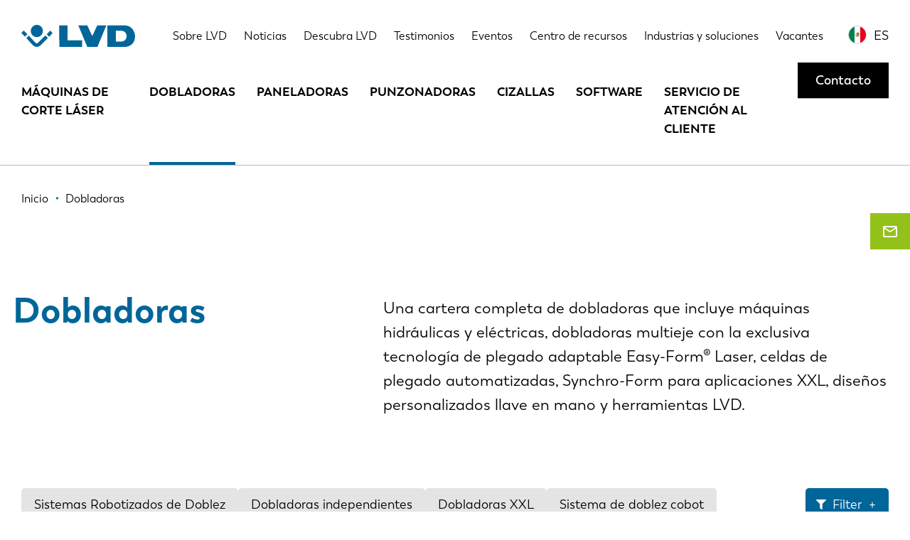

--- FILE ---
content_type: text/html; charset=UTF-8
request_url: https://www.lvdgroup.com/es/dobladoras?page=1
body_size: 13200
content:
<!DOCTYPE html>
<html lang="es" dir="ltr" prefix="og: https://ogp.me/ns#">
  <head>
    <!-- Google Tag Manager -->
    <script>
        (function(w,d,s,l,i){w[l]=w[l]||[];w[l].push({'gtm.start':
          new Date().getTime(),event:'gtm.js'});var f=d.getElementsByTagName(s)[0],
        j=d.createElement(s),dl=l!='dataLayer'?'&l='+l:'';j.async=true;j.src=
        'https://www.googletagmanager.com/gtm.js?id='+i+dl;f.parentNode.insertBefore(j,f);
      })(window,document,'script','dataLayer','GTM-5W22KGJ');
    </script>
    <!-- End Google Tag Manager -->
    <meta charset="utf-8" />
<noscript><style>form.antibot * :not(.antibot-message) { display: none !important; }</style>
</noscript><meta name="description" content="Una cartera completa de dobladoras que incluye máquinas hidráulicas y eléctricas, dobladoras multieje con la exclusiva tecnología de plegado adaptable Easy-Form® Laser, celdas de plegado automatizadas, Synchro-Form para aplicaciones XXL, diseños personalizados llave en mano y herramientas LVD." />
<meta name="robots" content="index, follow" />
<link rel="canonical" href="https://www.lvdgroup.com/es/dobladoras" />
<meta name="Generator" content="Drupal 10 (https://www.drupal.org)" />
<meta name="MobileOptimized" content="width" />
<meta name="HandheldFriendly" content="true" />
<meta name="viewport" content="width=device-width, initial-scale=1.0" />
<link rel="icon" href="/themes/gbltheme/favicon.ico" type="image/vnd.microsoft.icon" />
<link rel="alternate" hreflang="en" href="https://www.lvdgroup.com/en/press-brakes" />
<link rel="alternate" hreflang="nl" href="https://www.lvdgroup.com/nl/afkantpersen" />
<link rel="alternate" hreflang="fr" href="https://www.lvdgroup.com/fr/presses-plieuses" />
<link rel="alternate" hreflang="en-us" href="https://www.lvdgroup.com/en-us/press-brakes" />
<link rel="alternate" hreflang="de" href="https://www.lvdgroup.com/de/abkantpressen" />
<link rel="alternate" hreflang="it" href="https://www.lvdgroup.com/it/presse-piegatrici" />
<link rel="alternate" hreflang="es" href="https://www.lvdgroup.com/es/dobladoras" />
<link rel="alternate" hreflang="pt-pt" href="https://www.lvdgroup.com/pt-pt/dobradeiras" />
<link rel="alternate" hreflang="pl" href="https://www.lvdgroup.com/pl/prasy-krawedziowe" />
<link rel="alternate" hreflang="sk" href="https://www.lvdgroup.com/sk/ohranovacie-lisy" />
<link rel="alternate" hreflang="ko" href="https://www.lvdgroup.com/ko/peuleseu-beuleikeu" />
<link rel="alternate" hreflang="zh-hans" href="https://www.lvdgroup.com/zh-hans/zhewanji" />

    <title>Dobladoras | LVD Group</title>
    <link rel="stylesheet" media="all" href="/sites/default/files/css/css__XcFwaz7JEzu4Ma5SjWz2UL1R0g6PTXutigcG39sXv8.css?delta=0&amp;language=es&amp;theme=gbltheme&amp;include=eJx9T1sKwzAMu1Bmn8lpvCTgPIidle7069rCYIP9SCAJJFG17JshnQz3NopbhFQ3LKxKkdUtbTDW3SHJT3bRiyUujFGaJ7mpbZJrdJ0GxUE9KYYxOwl8FJi1Ty9ZEwf3yLwqHgilhSnsVvbvarwYWPaCahDYKIuCtRj_xK6pP_5x51s8xsN58gUwPmPY" />
<link rel="stylesheet" media="all" href="/sites/default/files/css/css_3UjmdPklG5DkG7Qrm60whlJEkwcy4Dtl0iHY3H7eFdY.css?delta=1&amp;language=es&amp;theme=gbltheme&amp;include=eJx9T1sKwzAMu1Bmn8lpvCTgPIidle7069rCYIP9SCAJJFG17JshnQz3NopbhFQ3LKxKkdUtbTDW3SHJT3bRiyUujFGaJ7mpbZJrdJ0GxUE9KYYxOwl8FJi1Ty9ZEwf3yLwqHgilhSnsVvbvarwYWPaCahDYKIuCtRj_xK6pP_5x51s8xsN58gUwPmPY" />

    
    <link rel="alternate" hreflang="x-default" href="https://www.lvdgroup.com/en" />
    <meta name="facebook-domain-verification" content="mavneq86cgx4ez7p6ibci5v1kqfxg3" />
  </head>
  <body class="last-paragraph--text_1_column layout-no-sidebars path-taxonomy">
    <!-- Google Tag Manager (noscript) -->
    <noscript>
      <iframe src="https://www.googletagmanager.com/ns.html?id=GTM-5W22KGJ" height="0" width="0" style="display:none;visibility:hidden"></iframe>
    </noscript>
    <!-- End Google Tag Manager (noscript) -->
        <a href="#main-content" class="visually-hidden focusable skip-link">Pasar al contenido principal</a>
    
    <div class="site-wrapper">
        <div class="dialog-off-canvas-main-canvas" data-off-canvas-main-canvas>
      <div class="action-bar">
    
  </div>

<header class="page-header">
      <div class="page-header-topbar">
      <div class="page-header-topbar__holder">
        <div class="container">
          <div class="page-header-topbar__inner">
                          <div class="page-header-topbar__brand">
                <div class="page-header-topbar__brand__desktop">
                      <div id="block-gbltheme-branding" class="block block-system block-system-branding-block">
  
    
        <a href="/es" rel="home" class="site-logo">
      <img src="/themes/gbltheme/logo.svg" alt="Inicio" />
    </a>
      </div>


                </div>
                <div class="page-header-topbar__brand__mobile">
                  <a href="https://www.lvdgroup.com/es">
                    <img src="/themes/gbltheme/img/logo-light.svg" alt=" logo">
                  </a>
                </div>
              </div>
                                      <div class="page-header-topbar__nav">
                    <div id="block-topmenu" class="block block-menu navigation menu--top-menu">
    
        
            
              <ul data-region="top_bar_nav" class="menu">
                    <li class="menu__item menu__item--level-1">
        <a href="/es/sobre-lvd" data-drupal-link-system-path="node/166">Sobre LVD</a>
              </li>
                <li class="menu__item menu__item--level-1">
        <a href="/es/noticias" data-drupal-link-system-path="node/101">Noticias</a>
              </li>
                <li class="menu__item menu__item--level-1">
        <a href="/es/descubra-lvd" data-drupal-link-system-path="node/65">Descubra LVD</a>
              </li>
                <li class="menu__item menu__item--level-1">
        <a href="/es/testimonios-de-clientes" data-drupal-link-system-path="node/53">Testimonios</a>
              </li>
                <li class="menu__item menu__item--level-1">
        <a href="/es/eventos" data-drupal-link-system-path="node/58">Eventos</a>
              </li>
                <li class="menu__item menu__item--level-1">
        <a href="/es/centro-de-recursos" data-drupal-link-system-path="node/100">Centro de recursos</a>
              </li>
                <li class="menu__item menu__item--level-1">
        <a href="/es/industrias-y-soluciones" data-drupal-link-system-path="node/64">Industrias y soluciones</a>
              </li>
                <li class="menu__item menu__item--level-1">
        <a href="/es/vacantes" data-drupal-link-system-path="node/37">Vacantes</a>
              </li>
        </ul>
  


    </div>

<div class="language-switcher-language-url block block-language block-language-blocklanguage-interface" id="block-language-switcher" role="navigation">
  
  <div class="block-language__toggler language-links__item language-popup-trigger" data-language-popup-trigger>
    <div class="language-links__item__flag">
      <img src="/themes/gbltheme/img/flags/es.svg" alt="ES flag"/>
    </div>
    <div class="language-links__item__title">
      <a href="#">ES</a>
    </div>
  </div>
      <div class="language-popup__overlay">
      <div class="block-language__popup language-popup">
        <h3 class="language-popup__title">Seleccione su idioma</h3>
        <a class="language-popup__close" href="#" data-language-popup-trigger>Close</a>
        <div class="language-popup__content">
          <ul data-region="top_bar_nav" class="language-links"><li hreflang="en" data-drupal-link-query="{&quot;page&quot;:&quot;1&quot;}" data-drupal-link-system-path="taxonomy/term/3" class="en language-links__item">
        <div class="language-links__item__flag">
          <img src="/themes/gbltheme/img/flags/en.svg" alt="en flag" />
        </div>
        <div class="language-links__item__title"><a href="/en/press-brakes?page=1" class="language-link" hreflang="en" data-drupal-link-query="{&quot;page&quot;:&quot;1&quot;}" data-drupal-link-system-path="taxonomy/term/3">EN</a></div>
      </li><li hreflang="nl" data-drupal-link-query="{&quot;page&quot;:&quot;1&quot;}" data-drupal-link-system-path="taxonomy/term/3" class="nl language-links__item">
        <div class="language-links__item__flag">
          <img src="/themes/gbltheme/img/flags/nl.svg" alt="nl flag" />
        </div>
        <div class="language-links__item__title"><a href="/nl/afkantpersen?page=1" class="language-link" hreflang="nl" data-drupal-link-query="{&quot;page&quot;:&quot;1&quot;}" data-drupal-link-system-path="taxonomy/term/3">NL</a></div>
      </li><li hreflang="fr" data-drupal-link-query="{&quot;page&quot;:&quot;1&quot;}" data-drupal-link-system-path="taxonomy/term/3" class="fr language-links__item">
        <div class="language-links__item__flag">
          <img src="/themes/gbltheme/img/flags/fr.svg" alt="fr flag" />
        </div>
        <div class="language-links__item__title"><a href="/fr/presses-plieuses?page=1" class="language-link" hreflang="fr" data-drupal-link-query="{&quot;page&quot;:&quot;1&quot;}" data-drupal-link-system-path="taxonomy/term/3">FR</a></div>
      </li><li hreflang="en-us" data-drupal-link-query="{&quot;page&quot;:&quot;1&quot;}" data-drupal-link-system-path="taxonomy/term/3" class="en-us language-links__item">
        <div class="language-links__item__flag">
          <img src="/themes/gbltheme/img/flags/en-us.svg" alt="en-us flag" />
        </div>
        <div class="language-links__item__title"><a href="/en-us/press-brakes?page=1" class="language-link" hreflang="en-us" data-drupal-link-query="{&quot;page&quot;:&quot;1&quot;}" data-drupal-link-system-path="taxonomy/term/3">EN-US</a></div>
      </li><li hreflang="de" data-drupal-link-query="{&quot;page&quot;:&quot;1&quot;}" data-drupal-link-system-path="taxonomy/term/3" class="de language-links__item">
        <div class="language-links__item__flag">
          <img src="/themes/gbltheme/img/flags/de.svg" alt="de flag" />
        </div>
        <div class="language-links__item__title"><a href="/de/abkantpressen?page=1" class="language-link" hreflang="de" data-drupal-link-query="{&quot;page&quot;:&quot;1&quot;}" data-drupal-link-system-path="taxonomy/term/3">DE</a></div>
      </li><li hreflang="it" data-drupal-link-query="{&quot;page&quot;:&quot;1&quot;}" data-drupal-link-system-path="taxonomy/term/3" class="it language-links__item">
        <div class="language-links__item__flag">
          <img src="/themes/gbltheme/img/flags/it.svg" alt="it flag" />
        </div>
        <div class="language-links__item__title"><a href="/it/presse-piegatrici?page=1" class="language-link" hreflang="it" data-drupal-link-query="{&quot;page&quot;:&quot;1&quot;}" data-drupal-link-system-path="taxonomy/term/3">IT</a></div>
      </li><li hreflang="es" data-drupal-link-query="{&quot;page&quot;:&quot;1&quot;}" data-drupal-link-system-path="taxonomy/term/3" class="es language-links__item is-active" aria-current="page">
        <div class="language-links__item__flag">
          <img src="/themes/gbltheme/img/flags/es.svg" alt="es flag" />
        </div>
        <div class="language-links__item__title"><a href="/es/dobladoras?page=1" class="language-link is-active" hreflang="es" data-drupal-link-query="{&quot;page&quot;:&quot;1&quot;}" data-drupal-link-system-path="taxonomy/term/3" aria-current="page">ES</a></div>
      </li><li hreflang="pt-pt" data-drupal-link-query="{&quot;page&quot;:&quot;1&quot;}" data-drupal-link-system-path="taxonomy/term/3" class="pt-pt language-links__item">
        <div class="language-links__item__flag">
          <img src="/themes/gbltheme/img/flags/pt-pt.svg" alt="pt-pt flag" />
        </div>
        <div class="language-links__item__title"><a href="/pt-pt/dobradeiras?page=1" class="language-link" hreflang="pt-pt" data-drupal-link-query="{&quot;page&quot;:&quot;1&quot;}" data-drupal-link-system-path="taxonomy/term/3">PT-PT</a></div>
      </li><li hreflang="pl" data-drupal-link-query="{&quot;page&quot;:&quot;1&quot;}" data-drupal-link-system-path="taxonomy/term/3" class="pl language-links__item">
        <div class="language-links__item__flag">
          <img src="/themes/gbltheme/img/flags/pl.svg" alt="pl flag" />
        </div>
        <div class="language-links__item__title"><a href="/pl/prasy-krawedziowe?page=1" class="language-link" hreflang="pl" data-drupal-link-query="{&quot;page&quot;:&quot;1&quot;}" data-drupal-link-system-path="taxonomy/term/3">PL</a></div>
      </li><li hreflang="sk" data-drupal-link-query="{&quot;page&quot;:&quot;1&quot;}" data-drupal-link-system-path="taxonomy/term/3" class="sk language-links__item">
        <div class="language-links__item__flag">
          <img src="/themes/gbltheme/img/flags/sk.svg" alt="sk flag" />
        </div>
        <div class="language-links__item__title"><a href="/sk/ohranovacie-lisy?page=1" class="language-link" hreflang="sk" data-drupal-link-query="{&quot;page&quot;:&quot;1&quot;}" data-drupal-link-system-path="taxonomy/term/3">SK</a></div>
      </li><li hreflang="ko" data-drupal-link-query="{&quot;page&quot;:&quot;1&quot;}" data-drupal-link-system-path="taxonomy/term/3" class="ko language-links__item">
        <div class="language-links__item__flag">
          <img src="/themes/gbltheme/img/flags/ko.svg" alt="ko flag" />
        </div>
        <div class="language-links__item__title"><a href="/ko/peuleseu-beuleikeu?page=1" class="language-link" hreflang="ko" data-drupal-link-query="{&quot;page&quot;:&quot;1&quot;}" data-drupal-link-system-path="taxonomy/term/3">KO</a></div>
      </li><li hreflang="zh-hans" data-drupal-link-query="{&quot;page&quot;:&quot;1&quot;}" data-drupal-link-system-path="taxonomy/term/3" class="zh-hans language-links__item">
        <div class="language-links__item__flag">
          <img src="/themes/gbltheme/img/flags/zh-hans.svg" alt="zh-hans flag" />
        </div>
        <div class="language-links__item__title"><a href="/zh-hans/zhewanji?page=1" class="language-link" hreflang="zh-hans" data-drupal-link-query="{&quot;page&quot;:&quot;1&quot;}" data-drupal-link-system-path="taxonomy/term/3">CN</a></div>
      </li></ul>
        </div>
      </div>
    </div>
  </div>


                <div class="page-header-topbar__nav__mobile">
                  <a class="hamburger" href="#" title="Menú" data-overlay-trigger>
                    <span class="hamburger__line"></span>
                    <span class="hamburger__line"></span>
                    <span class="hamburger__line"></span>
                    <span class="hamburger__line"></span>
                  </a>
                </div>
              </div>
                      </div>
        </div>
      </div>
    </div>
        <div class="page-header-nav">
      <div class="container">
        <div class="page-header-nav__inner">
              <div id="block-gbltheme-main-menu" class="block block-menu navigation menu--main">
    
        
            
              <ul data-region="nav" class="menu">
                    <li class="menu__item menu__item--expanded menu__item--level-1">
        <a href="/es/maquinas-de-corte-laser" data-drupal-link-system-path="taxonomy/term/1">Máquinas de corte láser</a>
                                <ul class="menu">
                    <li class="menu__item menu__item--level-2">
        <a href="/es/maquinas-de-corte-laser/laser-de-superficie-plana" data-drupal-link-system-path="taxonomy/term/5">Láser de superficie plana</a>
              </li>
                <li class="menu__item menu__item--level-2">
        <a href="/es/maquinas-de-corte-laser/laser-de-tubo" data-drupal-link-system-path="taxonomy/term/6">Láser de tubo</a>
              </li>
                <li class="menu__item menu__item--level-2">
        <a href="/es/maquinas-de-corte-laser/automatizacion" data-drupal-link-system-path="taxonomy/term/21">Automatización</a>
              </li>
        </ul>
  
              </li>
                <li class="menu__item menu__item--expanded menu__item--active-trail menu__item--level-1">
        <a href="/es/dobladoras" data-drupal-link-system-path="taxonomy/term/3">Dobladoras</a>
                                <ul class="menu">
                    <li class="menu__item menu__item--level-2">
        <a href="/es/dobladoras/sistemas-robotizados-de-doblez" data-drupal-link-system-path="taxonomy/term/132">Sistemas Robotizados de Doblez</a>
              </li>
                <li class="menu__item menu__item--level-2">
        <a href="/es/dobladoras/dobladoras-independientes" data-drupal-link-system-path="taxonomy/term/22">Dobladoras independientes</a>
              </li>
                <li class="menu__item menu__item--level-2">
        <a href="/es/dobladoras/dobladoras-xxl" data-drupal-link-system-path="taxonomy/term/24">Dobladoras XXL</a>
              </li>
                <li class="menu__item menu__item--level-2">
        <a href="/es/dobladoras/sistema-de-doblez-cobot" data-drupal-link-system-path="taxonomy/term/133">Sistema de doblez cobot</a>
              </li>
                <li class="menu__item menu__item--level-2">
        <a href="/es/dobladoras/herramental-de-dobladora" data-drupal-link-system-path="taxonomy/term/25">Herramental de dobladora</a>
              </li>
        </ul>
  
              </li>
                <li class="menu__item menu__item--expanded menu__item--level-1">
        <a href="/es/paneladoras" data-drupal-link-system-path="taxonomy/term/108">Paneladoras</a>
                                <ul class="menu">
                    <li class="menu__item menu__item--level-2">
        <a href="/es/paneladoras/paneladoras-automatizadas" data-drupal-link-system-path="taxonomy/term/109">Paneladoras automatizadas</a>
              </li>
        </ul>
  
              </li>
                <li class="menu__item menu__item--expanded menu__item--level-1">
        <a href="/es/punzonadoras" data-drupal-link-system-path="taxonomy/term/2">Punzonadoras</a>
                                <ul class="menu">
                    <li class="menu__item menu__item--level-2">
        <a href="/es/punzonadoras/punzonadora-laser" data-drupal-link-system-path="taxonomy/term/33">Punzonadora-láser</a>
              </li>
                <li class="menu__item menu__item--level-2">
        <a href="/es/punzonadoras/prensas-punzonadoras-de-un-solo-cabezal" data-drupal-link-system-path="taxonomy/term/27">Prensas punzonadoras de un solo cabezal</a>
              </li>
                <li class="menu__item menu__item--level-2">
        <a href="/es/punzonadoras/prensas-punzonadoras-de-torreta" data-drupal-link-system-path="taxonomy/term/28">Prensas punzonadoras de torreta</a>
              </li>
                <li class="menu__item menu__item--level-2">
        <a href="/es/punzonadoras/automatizacion" data-drupal-link-system-path="taxonomy/term/29">Automatización</a>
              </li>
        </ul>
  
              </li>
                <li class="menu__item menu__item--level-1">
        <a href="/es/cizallas" data-drupal-link-system-path="taxonomy/term/4">Cizallas</a>
              </li>
                <li class="menu__item menu__item--level-1">
        <a href="/es/software" data-drupal-link-system-path="taxonomy/term/65">Software</a>
              </li>
                <li class="menu__item menu__item--level-1">
        <a href="/es/support" data-drupal-link-system-path="node/189">Servicio de atención al cliente</a>
              </li>
        </ul>
  


    </div>
<div id="block-cta-menu" class="block block-menu navigation menu--call-to-action">
    
        
            
              <ul data-region="nav" class="menu">
                    <li class="menu__item menu__item--level-1">
        <a href="/es/contacto" class="button button--type-default" data-drupal-link-system-path="node/165">Contacto</a>
              </li>
        </ul>
  


    </div>


        </div>
      </div>
    </div>
  </header>

<div class="page">
      <div class="page-precontent">
          <div data-drupal-messages-fallback class="hidden"></div>


    </div>
    <main class="content" role="main">
    
    <div class="main">
      <div class="visually-hidden">
        <a id="main-content" tabindex="-1"></a>
      </div>
                <div id="block-contactgeneralbutton" class="block block-block-content block-block-contentb06697c8-8d7c-498b-8428-d1d6e8da1404 block-paragraph-block block-full">
  
    
      
            <div class="field field--name-field-content field--type-entity-reference-revisions field--label-hidden field__items">
                              <a class="paragraph contact-fixed-button paragraph--view-mode--default" href="/es/contacto">
          <div class="contact-fixed-button__icon">
        <span class="gbl-icons-email-outlined"></span>
      </div>
              <div class="contact-fixed-button__email">
          
            <div class="field field--name-field-link-text field--type-string field--label-hidden field__item">Contacto</div>
      
        </div>
            <div class="contact-fixed-button__arrow">
        <span class="gbl-icons-slider-arrow"></span>
      </div>
      
      </a>

                    </div>
    
  </div>
<div id="block-breadcrumbs-2" class="block block-system block-system-breadcrumb-block breadcrumbs-wrapper">
  
  <div class="breadcrumbs-wrapper__inner">
    <div class="container">
                        <nav class="breadcrumbs" role="navigation" aria-labelledby="system-breadcrumb">
    <h2 id="system-breadcrumb" class="visually-hidden">Ruta de navegación</h2>
    <ol class="breadcrumbs-list" itemscope itemtype="http://schema.org/BreadcrumbList">
          <li class="breadcrumbs-list__item" itemprop="itemListElement" itemscope itemtype="http://schema.org/ListItem">
        <a href="/es" itemprop="item">
          <span class="breadcrumbs-list__item__text" itemprop="name">Inicio</span>
        </a>
        <meta itemprop="position" content="1" />
      </li>
          <li class="breadcrumbs-list__item" itemprop="itemListElement" itemscope itemtype="http://schema.org/ListItem">
        <a href="/es/dobladoras" itemprop="item">
          <span class="breadcrumbs-list__item__text" itemprop="name">Dobladoras</span>
        </a>
        <meta itemprop="position" content="2" />
      </li>
        </ol>
  </nav>

          </div>
  </div>
</div>
<div id="block-gbltheme-content" class="block block-system block-system-main-block">
  
    
      <div id="taxonomy-term-3" class="taxonomy-term taxonomy-term--product-category product-category-full view-mode-full vocabulary-product-category">
  

      <div  class="title-text-header">
    <div class="container">
      <div class="title-text-header__inner">
                  <div class="title-text-header__title h-color-primary">
                <h1>Dobladoras</h1>
  
          </div>
                          <div class="title-text-header__content">
                          <div class="title-text-header__content___text h-text-size-large">
                
            <div class="clearfix text-formatted field field--name-description field--type-text-long field--label-hidden field__item"><p>Una cartera completa de dobladoras que incluye máquinas hidráulicas y eléctricas, dobladoras multieje con la exclusiva tecnología de plegado adaptable Easy-Form® Laser, celdas de plegado automatizadas, Synchro-Form para aplicaciones XXL, diseños personalizados llave en mano y herramientas LVD.</p>
</div>
      
              </div>
                                  </div>
              </div>
    </div>
  </div>

  <div class="container">
    <div class="product-category-full__content product-category-full__content--has-filters">
              <div class="product-category-full__submenu">
          <div class="tabs">
                        
              <ul class="menu">
                    <li class="menu__item menu__item--level-1">
        <a href="/es/dobladoras/sistemas-robotizados-de-doblez" data-drupal-link-system-path="taxonomy/term/132">Sistemas Robotizados de Doblez</a>
              </li>
                <li class="menu__item menu__item--level-1">
        <a href="/es/dobladoras/dobladoras-independientes" data-drupal-link-system-path="taxonomy/term/22">Dobladoras independientes</a>
              </li>
                <li class="menu__item menu__item--level-1">
        <a href="/es/dobladoras/dobladoras-xxl" data-drupal-link-system-path="taxonomy/term/24">Dobladoras XXL</a>
              </li>
                <li class="menu__item menu__item--level-1">
        <a href="/es/dobladoras/sistema-de-doblez-cobot" data-drupal-link-system-path="taxonomy/term/133">Sistema de doblez cobot</a>
              </li>
                <li class="menu__item menu__item--level-1">
        <a href="/es/dobladoras/herramental-de-dobladora" data-drupal-link-system-path="taxonomy/term/25">Herramental de dobladora</a>
              </li>
        </ul>
  


          </div>
                      <div class="product-category-full__submenu__filter">
              <a href="#" class="button button--type-filter filters__toggle" data-tabs-filters-trigger>Filter</a>
            </div>
                  </div>
                    <div class="product-category-full__filters filters">
          
          <div class="filters__facets">
            <div class="block block-facets-block">
  
    
        <div  class="facet-inactive facet-block-tonnage facet-block">
          <p class="facet-block__title">Tonelaje</p>
        <div class="facet-block__content">  <div class="facets-widget-checkbox">
      <ul data-drupal-facet-filter-key="f" data-drupal-facet-id="tonnage" data-drupal-facet-alias="tonnage" class="facet-inactive js-facets-checkbox-links item-list__checkbox"><li class="facet-item js-form-item js-form-type-checkbox checkbox form-check"><a href="/es/dobladoras?f%5B0%5D=tonnage%3A67" rel="nofollow" data-drupal-facet-item-id="tonnage-67" data-drupal-facet-item-value="67" data-drupal-facet-item-count="3" data-drupal-facet-filter-value="tonnage:67" data-drupal-facet-widget-element-class="facets-checkbox"><span class="facet-item__value">24-60</span>
</a></li><li class="facet-item js-form-item js-form-type-checkbox checkbox form-check"><a href="/es/dobladoras?f%5B0%5D=tonnage%3A68" rel="nofollow" data-drupal-facet-item-id="tonnage-68" data-drupal-facet-item-value="68" data-drupal-facet-item-count="5" data-drupal-facet-filter-value="tonnage:68" data-drupal-facet-widget-element-class="facets-checkbox"><span class="facet-item__value">80-135</span>
</a></li><li class="facet-item js-form-item js-form-type-checkbox checkbox form-check"><a href="/es/dobladoras?f%5B0%5D=tonnage%3A69" rel="nofollow" data-drupal-facet-item-id="tonnage-69" data-drupal-facet-item-value="69" data-drupal-facet-item-count="6" data-drupal-facet-filter-value="tonnage:69" data-drupal-facet-widget-element-class="facets-checkbox"><span class="facet-item__value">135-220</span>
</a></li><li class="facet-item js-form-item js-form-type-checkbox checkbox form-check"><a href="/es/dobladoras?f%5B0%5D=tonnage%3A70" rel="nofollow" data-drupal-facet-item-id="tonnage-70" data-drupal-facet-item-value="70" data-drupal-facet-item-count="3" data-drupal-facet-filter-value="tonnage:70" data-drupal-facet-widget-element-class="facets-checkbox"><span class="facet-item__value">220-640</span>
</a></li><li class="facet-item js-form-item js-form-type-checkbox checkbox form-check"><a href="/es/dobladoras?f%5B0%5D=tonnage%3A71" rel="nofollow" data-drupal-facet-item-id="tonnage-71" data-drupal-facet-item-value="71" data-drupal-facet-item-count="2" data-drupal-facet-filter-value="tonnage:71" data-drupal-facet-widget-element-class="facets-checkbox"><span class="facet-item__value">&gt;640</span>
</a></li></ul>
</div>
</div>
  </div>
  <div  class="facet-inactive facet-block-material-thickness facet-block">
          <p class="facet-block__title">Espesor del material</p>
        <div class="facet-block__content">  <div class="facets-widget-checkbox">
      <ul data-drupal-facet-filter-key="f" data-drupal-facet-id="material_thickness" data-drupal-facet-alias="material_thickness" class="facet-inactive js-facets-checkbox-links item-list__checkbox"><li class="facet-item js-form-item js-form-type-checkbox checkbox form-check"><a href="/es/dobladoras?f%5B0%5D=material_thickness%3A72" rel="nofollow" data-drupal-facet-item-id="material-thickness-72" data-drupal-facet-item-value="72" data-drupal-facet-item-count="10" data-drupal-facet-filter-value="material_thickness:72" data-drupal-facet-widget-element-class="facets-checkbox"><span class="facet-item__value">1-6 mm</span>
</a></li><li class="facet-item js-form-item js-form-type-checkbox checkbox form-check"><a href="/es/dobladoras?f%5B0%5D=material_thickness%3A73" rel="nofollow" data-drupal-facet-item-id="material-thickness-73" data-drupal-facet-item-value="73" data-drupal-facet-item-count="6" data-drupal-facet-filter-value="material_thickness:73" data-drupal-facet-widget-element-class="facets-checkbox"><span class="facet-item__value">6-12 mm</span>
</a></li><li class="facet-item js-form-item js-form-type-checkbox checkbox form-check"><a href="/es/dobladoras?f%5B0%5D=material_thickness%3A74" rel="nofollow" data-drupal-facet-item-id="material-thickness-74" data-drupal-facet-item-value="74" data-drupal-facet-item-count="4" data-drupal-facet-filter-value="material_thickness:74" data-drupal-facet-widget-element-class="facets-checkbox"><span class="facet-item__value">&gt; 12 mm</span>
</a></li></ul>
</div>
</div>
  </div>
  <div  class="facet-inactive facet-block-bend-length facet-block">
          <p class="facet-block__title">Longitud de plegado</p>
        <div class="facet-block__content">  <div class="facets-widget-checkbox">
      <ul data-drupal-facet-filter-key="f" data-drupal-facet-id="bend_length" data-drupal-facet-alias="bend_length" class="facet-inactive js-facets-checkbox-links item-list__checkbox"><li class="facet-item js-form-item js-form-type-checkbox checkbox form-check"><a href="/es/dobladoras?f%5B0%5D=bend_length%3A75" rel="nofollow" data-drupal-facet-item-id="bend-length-75" data-drupal-facet-item-value="75" data-drupal-facet-item-count="6" data-drupal-facet-filter-value="bend_length:75" data-drupal-facet-widget-element-class="facets-checkbox"><span class="facet-item__value">0-1,5 metros</span>
</a></li><li class="facet-item js-form-item js-form-type-checkbox checkbox form-check"><a href="/es/dobladoras?f%5B0%5D=bend_length%3A115" rel="nofollow" data-drupal-facet-item-id="bend-length-115" data-drupal-facet-item-value="115" data-drupal-facet-item-count="1" data-drupal-facet-filter-value="bend_length:115" data-drupal-facet-widget-element-class="facets-checkbox"><span class="facet-item__value">2.1 m</span>
</a></li><li class="facet-item js-form-item js-form-type-checkbox checkbox form-check"><a href="/es/dobladoras?f%5B0%5D=bend_length%3A76" rel="nofollow" data-drupal-facet-item-id="bend-length-76" data-drupal-facet-item-value="76" data-drupal-facet-item-count="6" data-drupal-facet-filter-value="bend_length:76" data-drupal-facet-widget-element-class="facets-checkbox"><span class="facet-item__value">2,0-4,0 metros</span>
</a></li><li class="facet-item js-form-item js-form-type-checkbox checkbox form-check"><a href="/es/dobladoras?f%5B0%5D=bend_length%3A77" rel="nofollow" data-drupal-facet-item-id="bend-length-77" data-drupal-facet-item-value="77" data-drupal-facet-item-count="4" data-drupal-facet-filter-value="bend_length:77" data-drupal-facet-widget-element-class="facets-checkbox"><span class="facet-item__value">4,0-6,0 metros</span>
</a></li><li class="facet-item js-form-item js-form-type-checkbox checkbox form-check"><a href="/es/dobladoras?f%5B0%5D=bend_length%3A78" rel="nofollow" data-drupal-facet-item-id="bend-length-78" data-drupal-facet-item-value="78" data-drupal-facet-item-count="4" data-drupal-facet-filter-value="bend_length:78" data-drupal-facet-widget-element-class="facets-checkbox"><span class="facet-item__value">&gt; 6,0 metros</span>
</a></li></ul>
</div>
</div>
  </div>
  <div  class="facet-inactive facet-block-part-geometry facet-block">
          <p class="facet-block__title">Geometría de las piezas</p>
        <div class="facet-block__content">  <div class="facets-widget-checkbox">
      <ul data-drupal-facet-filter-key="f" data-drupal-facet-id="part_geometry" data-drupal-facet-alias="part_geometry" class="facet-inactive js-facets-checkbox-links item-list__checkbox"><li class="facet-item js-form-item js-form-type-checkbox checkbox form-check"><a href="/es/dobladoras?f%5B0%5D=part_geometry%3A79" rel="nofollow" data-drupal-facet-item-id="part-geometry-79" data-drupal-facet-item-value="79" data-drupal-facet-item-count="10" data-drupal-facet-filter-value="part_geometry:79" data-drupal-facet-widget-element-class="facets-checkbox"><span class="facet-item__value">Perfiles 2D</span>
</a></li><li class="facet-item js-form-item js-form-type-checkbox checkbox form-check"><a href="/es/dobladoras?f%5B0%5D=part_geometry%3A80" rel="nofollow" data-drupal-facet-item-id="part-geometry-80" data-drupal-facet-item-value="80" data-drupal-facet-item-count="8" data-drupal-facet-filter-value="part_geometry:80" data-drupal-facet-widget-element-class="facets-checkbox"><span class="facet-item__value">Cajas simples</span>
</a></li><li class="facet-item js-form-item js-form-type-checkbox checkbox form-check"><a href="/es/dobladoras?f%5B0%5D=part_geometry%3A81" rel="nofollow" data-drupal-facet-item-id="part-geometry-81" data-drupal-facet-item-value="81" data-drupal-facet-item-count="5" data-drupal-facet-filter-value="part_geometry:81" data-drupal-facet-widget-element-class="facets-checkbox"><span class="facet-item__value">Complejo 3D</span>
</a></li></ul>
</div>
</div>
  </div>
  <div  class="facet-inactive facet-block-number-of-bends facet-block">
          <p class="facet-block__title">Número de dobleces</p>
        <div class="facet-block__content">  <div class="facets-widget-checkbox">
      <ul data-drupal-facet-filter-key="f" data-drupal-facet-id="number_of_bends" data-drupal-facet-alias="number_of_bends" class="facet-inactive js-facets-checkbox-links item-list__checkbox"><li class="facet-item js-form-item js-form-type-checkbox checkbox form-check"><a href="/es/dobladoras?f%5B0%5D=number_of_bends%3A82" rel="nofollow" data-drupal-facet-item-id="number-of-bends-82" data-drupal-facet-item-value="82" data-drupal-facet-item-count="9" data-drupal-facet-filter-value="number_of_bends:82" data-drupal-facet-widget-element-class="facets-checkbox"><span class="facet-item__value">1-8</span>
</a></li><li class="facet-item js-form-item js-form-type-checkbox checkbox form-check"><a href="/es/dobladoras?f%5B0%5D=number_of_bends%3A83" rel="nofollow" data-drupal-facet-item-id="number-of-bends-83" data-drupal-facet-item-value="83" data-drupal-facet-item-count="6" data-drupal-facet-filter-value="number_of_bends:83" data-drupal-facet-widget-element-class="facets-checkbox"><span class="facet-item__value">&gt; 8</span>
</a></li></ul>
</div>
</div>
  </div>
  <div  class="facet-inactive facet-block-number-of-tool-changes-per-machine-per-day facet-block">
          <p class="facet-block__title">Número de cambios de herramienta por máquina por día</p>
        <div class="facet-block__content">  <div class="facets-widget-checkbox">
      <ul data-drupal-facet-filter-key="f" data-drupal-facet-id="number_of_tool_changes_per_machine_per_day" data-drupal-facet-alias="number_of_tool_changes_per_machine_per_day" class="facet-inactive js-facets-checkbox-links item-list__checkbox"><li class="facet-item js-form-item js-form-type-checkbox checkbox form-check"><a href="/es/dobladoras?f%5B0%5D=number_of_tool_changes_per_machine_per_day%3A85" rel="nofollow" data-drupal-facet-item-id="number-of-tool-changes-per-machine-per-day-85" data-drupal-facet-item-value="85" data-drupal-facet-item-count="10" data-drupal-facet-filter-value="number_of_tool_changes_per_machine_per_day:85" data-drupal-facet-widget-element-class="facets-checkbox"><span class="facet-item__value">0-6</span>
</a></li><li class="facet-item js-form-item js-form-type-checkbox checkbox form-check"><a href="/es/dobladoras?f%5B0%5D=number_of_tool_changes_per_machine_per_day%3A86" rel="nofollow" data-drupal-facet-item-id="number-of-tool-changes-per-machine-per-day-86" data-drupal-facet-item-value="86" data-drupal-facet-item-count="6" data-drupal-facet-filter-value="number_of_tool_changes_per_machine_per_day:86" data-drupal-facet-widget-element-class="facets-checkbox"><span class="facet-item__value">6-12</span>
</a></li><li class="facet-item js-form-item js-form-type-checkbox checkbox form-check"><a href="/es/dobladoras?f%5B0%5D=number_of_tool_changes_per_machine_per_day%3A87" rel="nofollow" data-drupal-facet-item-id="number-of-tool-changes-per-machine-per-day-87" data-drupal-facet-item-value="87" data-drupal-facet-item-count="3" data-drupal-facet-filter-value="number_of_tool_changes_per_machine_per_day:87" data-drupal-facet-widget-element-class="facets-checkbox"><span class="facet-item__value">&gt;12</span>
</a></li></ul>
</div>
</div>
  </div>

  </div>

          </div>
        </div>
            <div class="product-category-full__products">
        <div class="views-element-container"><div class="view view-products-search-api view-id-products_search_api view-display-id-overview js-view-dom-id-e71ed2655d798be392fa6a5b5e135c2fd0fd64cee86e149e4555eae76f1fd12d">
  
    
      
      <div class="view-content">
      
<div class="container">
  <div class="grid grid--items-3-no-gutter grid--margin-none">
                    <div class="grid__item"><a class="node node-product node-teaser node-product-teaser node--promoted trigger-hover h-text-align-center" href="/es/dobladoras/dobladoras-xxl/synchro-form">
  
  <div class="node-product-teaser__inner">
          <div class="node-product-teaser__img h-margin-bottom-40">
          <img loading="lazy" src="/sites/default/files/styles/product_teaser/public/uploads/images/Synchro-Form%20670_71.png?itok=s73uECXG" width="470" height="280" class="image-style-product-teaser" />



      </div>
        
    <h2 class="node-product-teaser__title h4">Synchro-Form</h2>
    
          <div class="h-text-size-small h-color-primary h-text-weight-semibold node-product-teaser__term">
        Dobladoras XXL
      </div>
        
          <div class="node-product-teaser__text h-text-size-small">
        
            <div class="clearfix text-formatted field field--name-field-intro field--type-text-with-summary field--label-hidden field__item"><p>Synchro-Form es un sistema de doblado adaptable único diseñado para manejar, posicionar y doblador piezas de trabajo grandes con múltiples pliegues con alta precisión y repetibilidad.</p>
</div>
      
      </div>
        
    <div class="node-product-teaser__cta">
      <div class="button button--type-inline node-product-teaser__readmore">Ver el producto</div>
    </div>
    
    
  </div>
</a>
</div>
                <div class="grid__item"><a class="node node-product node-teaser node-product-teaser node--promoted trigger-hover h-text-align-center" href="/es/dobladoras/dobladoras-xxl/ppeb-h">
  
  <div class="node-product-teaser__inner">
          <div class="node-product-teaser__img h-margin-bottom-40">
          <img loading="lazy" src="/sites/default/files/styles/product_teaser/public/uploads/images/ksk_270110_9_840x520.jpeg?itok=VoYIuKYN" width="470" height="280" class="image-style-product-teaser" />



      </div>
        
    <h2 class="node-product-teaser__title h4">PPEB-H</h2>
    
          <div class="h-text-size-small h-color-primary h-text-weight-semibold node-product-teaser__term">
        Dobladoras XXL
      </div>
        
          <div class="node-product-teaser__text h-text-size-small">
        
            <div class="clearfix text-formatted field field--name-field-intro field--type-text-with-summary field--label-hidden field__item"><p>Dobladoras de servicio pesado personalizadas y configuradas a pedido para aplicaciones grandes y extragrandes.</p>
</div>
      
      </div>
        
    <div class="node-product-teaser__cta">
      <div class="button button--type-inline node-product-teaser__readmore">Ver el producto</div>
    </div>
    
    
  </div>
</a>
</div>
                <div class="grid__item"><a class="node node-product node-teaser node-product-teaser node--promoted trigger-hover h-text-align-center" href="/es/dobladoras/herramental-de-dobladora/herramientas-de-la-dobladora">
  
  <div class="node-product-teaser__inner">
          <div class="node-product-teaser__img h-margin-bottom-40">
          <img loading="lazy" src="/sites/default/files/styles/product_teaser/public/uploads/images/Lvd%20cover%20tool%20essentials.jpg?itok=suOOGYWI" width="470" height="280" class="image-style-product-teaser" />



      </div>
        
    <h2 class="node-product-teaser__title h4">Herramientas de la Dobladora</h2>
    
          <div class="h-text-size-small h-color-primary h-text-weight-semibold node-product-teaser__term">
        Herramental de dobladora
      </div>
        
          <div class="node-product-teaser__text h-text-size-small">
        
            <div class="clearfix text-formatted field field--name-field-intro field--type-text-with-summary field--label-hidden field__item"><p>LVD fabrica herramental rectificado con precisión de alta calidad hechas con los mejores materiales para una máxima resistencia y una larga vida útil.</p>
</div>
      
      </div>
        
    <div class="node-product-teaser__cta">
      <div class="button button--type-inline node-product-teaser__readmore">Ver el producto</div>
    </div>
    
    
  </div>
</a>
</div>
      </div>
</div>

    </div>
  
        <nav class="pager" role="navigation" aria-labelledby="pagination-heading">
    <h4 id="pagination-heading" class="pager__heading visually-hidden">Paginación</h4>
    <ul class="pager__items js-pager__items">
              <li class="pager__item pager__item--previous">
          <a href="/es/dobladoras?page=0" title="Ir a la página anterior" rel="prev">
            <span class="visually-hidden">Página anterior</span>
            <span aria-hidden="true">‹‹</span>
          </a>
        </li>
                    <li class="pager__item is-active">
          Página 2        </li>
                </ul>
  </nav>

          </div>
</div>

      </div>
    </div>
  </div>
      
  



  <div class="paragraph h-text-align-center cta paragraph--view-mode--default cta--layout-compact">
              <div class="container">
          <div class="container-row">
            <div class="container-row__content container-row__content--size-small">
                                            <div  class="cta__inner h-bg-color-primary paragraph--padding">
                            
                                  <div class="cta__title ">
                    

        




    <h2 class="h3">
      Catálogo completo de la gama de productos
    </h2>

                  </div>
                                
                                  <div class="cta__text">
                    
            <div class="clearfix text-formatted field field--name-field-text field--type-text-long field--label-hidden field__item"><p>Más información sobre nuestra gama completa de productos</p>
</div>
      
                  </div>
                                
                                  <div class="h-margin-top-30">
                      <div  class="actions">                                                                          <div class="cta__catalog">
                            
            <div class="field field--name-field-product-catalog-full field--type-entity-reference field--label-hidden field__item">

<div>
  
  <a  class="button button--type-default button--with-icon gbl-icons-download document-link" title="Gama de productos" href="/sites/default/files/uploads/downloads/productrange_es.pdf" target="_blank">
    Descargar Gama de productos
  </a>
</div>
</div>
      
                          </div>
                                              </div>
                  </div>
                
                                            </div>
              
              
            </div>
          </div>
        </div>
        </div>

      
  <div class="paragraph text-1-column paragraph--view-mode--default text-1-column--layout-small">
                  <div class="container">
                      <div class="container-row">
              <div class="container-row__content container-row__content--size-mini">
          
                              <div class="text-1-column__title h-color-primary">
                  






    <h2 class="h2">
      &nbsp;
&nbsp;
    </h2>

                </div>
                                            <div class="text-1-column__text">
                  
            <div class="clearfix text-formatted field field--name-field-text field--type-text-long field--label-hidden field__item"><h3><strong>Plegado de chapa metálica</strong></h3>
<p>En el <a href="https://www.lvdgroup.com/es/dobladoras">plegado de chapa</a>, también conocido como prensado, rebordeado, plegado o conformado, LVD se centra en soluciones de automatización flexibles, plegado robotizado y digitalización de procesos. Desde dobladoras de accionamiento eléctrico compactas y rentables hasta dobladoras hidráulicas multieje hechas a medida y dobladoras de servicio pesado <a href="https://www.lvdgroup.com/es/dobladoras/dobladoras-xxl/synchro-form" title="PPEB-H">PPEB-H</a> XXL, LVD ofrece la solución.</p>
<p>La automatización de las dobladoras de gran precisión es clave en la gama de dobladoras LVD; tales como la dobladora de cambio automático de herramientas <a href="https://www.lvdgroup.com/es/dobladoras/dobladoras-independientes/toolcell" title="ToolCell">ToolCell</a> y las <a href="https://www.lvdgroup.com/es/dobladoras/dobladoras-robotizadas">dobladoras robotizadas</a> de fácil manejo <a href="https://www.lvdgroup.com/es/dobladoras/dobladoras-robotizadas/dyna-cell" title="Dyna-Cell">Dyna-Cell</a> y <a href="https://www.lvdgroup.com/es/dobladoras/dobladoras-robotizadas/ulti-form" title="Ulti-Form">Ulti-Form</a> que ofrecen programación automática y se encargan de tiradas cortas y largas.</p>
<p>Cuando se trata de un material muy grueso o de gran resistencia a la tracción, como Hardox®, las reglas tradicionales para determinar el radio mínimo de curvatura, el radio del punzón, las aberturas de las matrices, los cálculos de la fuerza de curvatura y los requisitos del <a href="https://www.lvdgroup.com/es/dobladoras/herramental-de-dobladora/herramientas-de-la-dobladora">herramental de la dobladora</a> pueden dejar de ser aplicables.</p>
<p>LVD ha desarrollado tecnologías únicas para garantizar un plegado preciso: la tecnología de plegado adaptable <a href="https://www.lvdgroup.com/es/dobladoras/dobladoras-independientes/easy-form" title="Easy-Form">Easy-Form®</a> Laser, que permite que la dobladora CNC compense para la recuperación elástica, el endurecimiento por deformación y la dirección de la fibra, y la tecnología <a href="https://www.lvdgroup.com/es/dobladoras/dobladoras-xxl/synchro-form" title="Synchro-Form">Synchro-Form</a>, utilizada en el plegado de chapas metálicas grandes, para doblar&nbsp;automáticamente perfiles grandes y posicionar automáticamente chapas grandes.</p>
<p>El <a href="https://www.lvdgroup.com/es/software" title="CADMAN">paquete de software CADMAN</a> incluye software de plegado <a href="https://www.lvdgroup.com/es/software/cadman-b" title="CADMAN-B">CADMAN-B</a> para programar las operaciones de plegado de chapa fuera de línea.</p>
</div>
      
                </div>
                                    
                        </div>
            </div>
                  </div>
            
      </div>


</div>

  </div>


    </div>
      </main>
  </div>

<div class="page-footer-wrapper h-margin-top-default">
      <div class="page-footer-top">
          <div id="block-generalctablock" class="block block-block-content block-block-content58995784-49ee-46a2-96ef-a0072d18da87 block-paragraph-block block-full">
  
    
      
            <div class="field field--name-field-content field--type-entity-reference-revisions field--label-hidden field__items">
                                        
    
                    </div>
    
  </div>


    </div>
    <footer class="page-footer">
          <div class="page-footer-cols h-bg-color-grey">
        <div class="container">
          <div class="page-footer-cols__inner">
            <div class="page-footer-cols__el page-footer-cols__el-small page-footer-cols__el-1">    <div id="block-logo-footer" class="block block-system block-system-branding-block">
  
    
        <a href="/es" rel="home" class="site-logo">
      <img src="/themes/gbltheme/logo.svg" alt="Inicio" />
    </a>
      </div>
<div id="block-gbltheme-footer" class="block block-menu navigation menu--footer">
    
        
            
              <ul data-region="footer_1" class="menu">
                    <li class="menu__item menu__item--level-1">
        <a href="/es/sobre-lvd" data-drupal-link-system-path="node/166">Sobre LVD</a>
              </li>
                <li class="menu__item menu__item--level-1">
        <a href="/es/support" data-drupal-link-system-path="node/189">Servicio de atención al cliente</a>
              </li>
                <li class="menu__item menu__item--level-1">
        <a href="/es/vacantes" data-drupal-link-system-path="node/37">Vacantes</a>
              </li>
                <li class="menu__item menu__item--level-1">
        <a href="/es/testimonios-de-clientes" data-drupal-link-system-path="node/53">Testimonios de clientes</a>
              </li>
                <li class="menu__item menu__item--level-1">
        <a href="/es/descubra-lvd" data-drupal-link-system-path="node/65">Descubra LVD</a>
              </li>
                <li class="menu__item menu__item--level-1">
        <a href="/es/eventos" data-drupal-link-system-path="node/58">Eventos</a>
              </li>
                <li class="menu__item menu__item--level-1">
        <a href="/es/centro-de-recursos" data-drupal-link-system-path="node/100">Centro de recursos</a>
              </li>
                <li class="menu__item menu__item--level-1">
        <a href="/es/lvd-ubicaciones" data-drupal-link-system-path="node/85">LVD Ubicaciones</a>
              </li>
        </ul>
  


    </div>
<div id="block-socialmedia" class="block block-menu navigation menu--social-menu">
    
          <h2>Siga con nosotros</h2>
        
            
              <ul data-region="footer_1" class="menu">
                    <li class="menu__item menu__item--level-1">
        <a href="https://www.facebook.com/LVDGroup/" class="gbl-icons-facebook">Facebook</a>
              </li>
                <li class="menu__item menu__item--level-1">
        <a href="https://www.instagram.com/lvd_group/" class="gbl-icons-instagram">Instagram</a>
              </li>
                <li class="menu__item menu__item--level-1">
        <a href="https://www.linkedin.com/company/lvd" class="gbl-icons-linkedin">LinkedIn</a>
              </li>
                <li class="menu__item menu__item--level-1">
        <a href="https://www.youtube.com/user/LVDcompany" class="gbl-icons-youtube">Youtube</a>
              </li>
        </ul>
  


    </div>

</div>
            <div class="page-footer-cols__el page-footer-cols__el-large page-footer-cols__el-2">    <div id="block-product-menu" class="block block-menu navigation menu--main">
    
        
            
              <ul data-region="footer_2" class="menu">
                    <li class="menu__item menu__item--expanded menu__item--level-1">
        <a href="/es/maquinas-de-corte-laser" data-drupal-link-system-path="taxonomy/term/1">Máquinas de corte láser</a>
                                <ul class="menu">
                    <li class="menu__item menu__item--level-2">
        <a href="/es/maquinas-de-corte-laser/laser-de-superficie-plana" data-drupal-link-system-path="taxonomy/term/5">Láser de superficie plana</a>
              </li>
                <li class="menu__item menu__item--level-2">
        <a href="/es/maquinas-de-corte-laser/laser-de-tubo" data-drupal-link-system-path="taxonomy/term/6">Láser de tubo</a>
              </li>
                <li class="menu__item menu__item--level-2">
        <a href="/es/maquinas-de-corte-laser/automatizacion" data-drupal-link-system-path="taxonomy/term/21">Automatización</a>
              </li>
        </ul>
  
              </li>
                <li class="menu__item menu__item--expanded menu__item--active-trail menu__item--level-1">
        <a href="/es/dobladoras" data-drupal-link-system-path="taxonomy/term/3">Dobladoras</a>
                                <ul class="menu">
                    <li class="menu__item menu__item--level-2">
        <a href="/es/dobladoras/sistemas-robotizados-de-doblez" data-drupal-link-system-path="taxonomy/term/132">Sistemas Robotizados de Doblez</a>
              </li>
                <li class="menu__item menu__item--level-2">
        <a href="/es/dobladoras/dobladoras-independientes" data-drupal-link-system-path="taxonomy/term/22">Dobladoras independientes</a>
              </li>
                <li class="menu__item menu__item--level-2">
        <a href="/es/dobladoras/dobladoras-xxl" data-drupal-link-system-path="taxonomy/term/24">Dobladoras XXL</a>
              </li>
                <li class="menu__item menu__item--level-2">
        <a href="/es/dobladoras/sistema-de-doblez-cobot" data-drupal-link-system-path="taxonomy/term/133">Sistema de doblez cobot</a>
              </li>
                <li class="menu__item menu__item--level-2">
        <a href="/es/dobladoras/herramental-de-dobladora" data-drupal-link-system-path="taxonomy/term/25">Herramental de dobladora</a>
              </li>
        </ul>
  
              </li>
                <li class="menu__item menu__item--expanded menu__item--level-1">
        <a href="/es/paneladoras" data-drupal-link-system-path="taxonomy/term/108">Paneladoras</a>
                                <ul class="menu">
                    <li class="menu__item menu__item--level-2">
        <a href="/es/paneladoras/paneladoras-automatizadas" data-drupal-link-system-path="taxonomy/term/109">Paneladoras automatizadas</a>
              </li>
        </ul>
  
              </li>
                <li class="menu__item menu__item--expanded menu__item--level-1">
        <a href="/es/punzonadoras" data-drupal-link-system-path="taxonomy/term/2">Punzonadoras</a>
                                <ul class="menu">
                    <li class="menu__item menu__item--level-2">
        <a href="/es/punzonadoras/punzonadora-laser" data-drupal-link-system-path="taxonomy/term/33">Punzonadora-láser</a>
              </li>
                <li class="menu__item menu__item--level-2">
        <a href="/es/punzonadoras/prensas-punzonadoras-de-un-solo-cabezal" data-drupal-link-system-path="taxonomy/term/27">Prensas punzonadoras de un solo cabezal</a>
              </li>
                <li class="menu__item menu__item--level-2">
        <a href="/es/punzonadoras/prensas-punzonadoras-de-torreta" data-drupal-link-system-path="taxonomy/term/28">Prensas punzonadoras de torreta</a>
              </li>
                <li class="menu__item menu__item--level-2">
        <a href="/es/punzonadoras/automatizacion" data-drupal-link-system-path="taxonomy/term/29">Automatización</a>
              </li>
        </ul>
  
              </li>
                <li class="menu__item menu__item--level-1">
        <a href="/es/cizallas" data-drupal-link-system-path="taxonomy/term/4">Cizallas</a>
              </li>
                <li class="menu__item menu__item--level-1">
        <a href="/es/software" data-drupal-link-system-path="taxonomy/term/65">Software</a>
              </li>
                <li class="menu__item menu__item--level-1">
        <a href="/es/support" data-drupal-link-system-path="node/189">Servicio de atención al cliente</a>
              </li>
        </ul>
  


    </div>

</div>
            <div class="page-footer-cols__el page-footer-cols__el-small page-footer-cols__el-3">    <div class="views-element-container block block-views block-views-blockindustries-solutions-menu-block-1" id="block-industries-solutions-menu">
  
  <h2 class="h-margin-childs-none"><a href="/es/industrias-y-soluciones">Industrias y soluciones</a></h2>
  
      <div data-region="footer_3"><div class="view view-industries-solutions-menu view-id-industries_solutions_menu view-display-id-block_1 js-view-dom-id-2119b74945b9fbe4df4ba84a1d9bb0cffae4d6580356dc9860655990d562f7f0">
  
    
      
      <div class="view-content">
          <div class="views-row"><div class="views-field views-field-title"><span class="field-content"><a href="/es/industrias-soluciones/aparatos-comerciales-y-domesticos" hreflang="es">Aparatos comerciales y domésticos</a></span></div></div>
    <div class="views-row"><div class="views-field views-field-title"><span class="field-content"><a href="/es/industrias-soluciones/centros-de-servicio-de-acero" hreflang="es">Centros de servicio de acero</a></span></div></div>
    <div class="views-row"><div class="views-field views-field-title"><span class="field-content"><a href="/es/industrias-soluciones/construccion" hreflang="es">Construcción</a></span></div></div>
    <div class="views-row"><div class="views-field views-field-title"><span class="field-content"><a href="/es/node/176" hreflang="es">Defensa</a></span></div></div>
    <div class="views-row"><div class="views-field views-field-title"><span class="field-content"><a href="/es/node/174" hreflang="es">Equipamiento agrícola</a></span></div></div>
    <div class="views-row"><div class="views-field views-field-title"><span class="field-content"><a href="/es/industrias-soluciones/equipamiento-medico-y-cientifico" hreflang="es">Equipamiento médico y científico</a></span></div></div>
    <div class="views-row"><div class="views-field views-field-title"><span class="field-content"><a href="/es/industrias-soluciones/equipos-de-alimentacion-y-hosteleria" hreflang="es">Equipos de alimentación y hostelería</a></span></div></div>
    <div class="views-row"><div class="views-field views-field-title"><span class="field-content"><a href="/es/node/177" hreflang="es">Equipos electrónicos</a></span></div></div>
    <div class="views-row"><div class="views-field views-field-title"><span class="field-content"><a href="/es/industrias-soluciones/maquinaria-industrial-y-comercial" hreflang="es">Maquinaria industrial y comercial</a></span></div></div>
    <div class="views-row"><div class="views-field views-field-title"><span class="field-content"><a href="/es/industrias-soluciones/proyectos-xxl" hreflang="es">Proyectos XXL</a></span></div></div>
    <div class="views-row"><div class="views-field views-field-title"><span class="field-content"><a href="/es/industrias-soluciones/subcontratacion-de-productos-metalicos-fabricados" hreflang="es">Subcontratación de productos metálicos fabricados</a></span></div></div>
    <div class="views-row"><div class="views-field views-field-title"><span class="field-content"><a href="/es/industrias-soluciones/transporte" hreflang="es">Transporte</a></span></div></div>

    </div>
  
          </div>
</div>

  </div>

</div>
          </div>
        </div>
      </div>
        <div class="page-footer-btm">
      <div class="container">
        <div class="page-footer-btm__inner">
          <div class="page-footer-btm__el page-footer-btm__el-1">
                
<div class="language-switcher-language-url block block-language block-language-blocklanguage-interface" id="block-languageswitcher" role="navigation">
  
  <div class="block-language__toggler language-links__item language-popup-trigger" data-language-popup-trigger>
    <div class="language-links__item__flag">
      <img src="/themes/gbltheme/img/flags/es.svg" alt="ES flag"/>
    </div>
    <div class="language-links__item__title">
      <a href="#">ES</a>
    </div>
  </div>
      <div class="language-popup__overlay">
      <div class="block-language__popup language-popup">
        <h3 class="language-popup__title">Seleccione su idioma</h3>
        <a class="language-popup__close" href="#" data-language-popup-trigger>Close</a>
        <div class="language-popup__content">
          <ul data-region="footer" class="language-links"><li hreflang="en" data-drupal-link-query="{&quot;page&quot;:&quot;1&quot;}" data-drupal-link-system-path="taxonomy/term/3" class="en language-links__item">
        <div class="language-links__item__flag">
          <img src="/themes/gbltheme/img/flags/en.svg" alt="en flag" />
        </div>
        <div class="language-links__item__title"><a href="/en/press-brakes?page=1" class="language-link" hreflang="en" data-drupal-link-query="{&quot;page&quot;:&quot;1&quot;}" data-drupal-link-system-path="taxonomy/term/3">EN</a></div>
      </li><li hreflang="nl" data-drupal-link-query="{&quot;page&quot;:&quot;1&quot;}" data-drupal-link-system-path="taxonomy/term/3" class="nl language-links__item">
        <div class="language-links__item__flag">
          <img src="/themes/gbltheme/img/flags/nl.svg" alt="nl flag" />
        </div>
        <div class="language-links__item__title"><a href="/nl/afkantpersen?page=1" class="language-link" hreflang="nl" data-drupal-link-query="{&quot;page&quot;:&quot;1&quot;}" data-drupal-link-system-path="taxonomy/term/3">NL</a></div>
      </li><li hreflang="fr" data-drupal-link-query="{&quot;page&quot;:&quot;1&quot;}" data-drupal-link-system-path="taxonomy/term/3" class="fr language-links__item">
        <div class="language-links__item__flag">
          <img src="/themes/gbltheme/img/flags/fr.svg" alt="fr flag" />
        </div>
        <div class="language-links__item__title"><a href="/fr/presses-plieuses?page=1" class="language-link" hreflang="fr" data-drupal-link-query="{&quot;page&quot;:&quot;1&quot;}" data-drupal-link-system-path="taxonomy/term/3">FR</a></div>
      </li><li hreflang="en-us" data-drupal-link-query="{&quot;page&quot;:&quot;1&quot;}" data-drupal-link-system-path="taxonomy/term/3" class="en-us language-links__item">
        <div class="language-links__item__flag">
          <img src="/themes/gbltheme/img/flags/en-us.svg" alt="en-us flag" />
        </div>
        <div class="language-links__item__title"><a href="/en-us/press-brakes?page=1" class="language-link" hreflang="en-us" data-drupal-link-query="{&quot;page&quot;:&quot;1&quot;}" data-drupal-link-system-path="taxonomy/term/3">EN-US</a></div>
      </li><li hreflang="de" data-drupal-link-query="{&quot;page&quot;:&quot;1&quot;}" data-drupal-link-system-path="taxonomy/term/3" class="de language-links__item">
        <div class="language-links__item__flag">
          <img src="/themes/gbltheme/img/flags/de.svg" alt="de flag" />
        </div>
        <div class="language-links__item__title"><a href="/de/abkantpressen?page=1" class="language-link" hreflang="de" data-drupal-link-query="{&quot;page&quot;:&quot;1&quot;}" data-drupal-link-system-path="taxonomy/term/3">DE</a></div>
      </li><li hreflang="it" data-drupal-link-query="{&quot;page&quot;:&quot;1&quot;}" data-drupal-link-system-path="taxonomy/term/3" class="it language-links__item">
        <div class="language-links__item__flag">
          <img src="/themes/gbltheme/img/flags/it.svg" alt="it flag" />
        </div>
        <div class="language-links__item__title"><a href="/it/presse-piegatrici?page=1" class="language-link" hreflang="it" data-drupal-link-query="{&quot;page&quot;:&quot;1&quot;}" data-drupal-link-system-path="taxonomy/term/3">IT</a></div>
      </li><li hreflang="es" data-drupal-link-query="{&quot;page&quot;:&quot;1&quot;}" data-drupal-link-system-path="taxonomy/term/3" class="es language-links__item is-active" aria-current="page">
        <div class="language-links__item__flag">
          <img src="/themes/gbltheme/img/flags/es.svg" alt="es flag" />
        </div>
        <div class="language-links__item__title"><a href="/es/dobladoras?page=1" class="language-link is-active" hreflang="es" data-drupal-link-query="{&quot;page&quot;:&quot;1&quot;}" data-drupal-link-system-path="taxonomy/term/3" aria-current="page">ES</a></div>
      </li><li hreflang="pt-pt" data-drupal-link-query="{&quot;page&quot;:&quot;1&quot;}" data-drupal-link-system-path="taxonomy/term/3" class="pt-pt language-links__item">
        <div class="language-links__item__flag">
          <img src="/themes/gbltheme/img/flags/pt-pt.svg" alt="pt-pt flag" />
        </div>
        <div class="language-links__item__title"><a href="/pt-pt/dobradeiras?page=1" class="language-link" hreflang="pt-pt" data-drupal-link-query="{&quot;page&quot;:&quot;1&quot;}" data-drupal-link-system-path="taxonomy/term/3">PT-PT</a></div>
      </li><li hreflang="pl" data-drupal-link-query="{&quot;page&quot;:&quot;1&quot;}" data-drupal-link-system-path="taxonomy/term/3" class="pl language-links__item">
        <div class="language-links__item__flag">
          <img src="/themes/gbltheme/img/flags/pl.svg" alt="pl flag" />
        </div>
        <div class="language-links__item__title"><a href="/pl/prasy-krawedziowe?page=1" class="language-link" hreflang="pl" data-drupal-link-query="{&quot;page&quot;:&quot;1&quot;}" data-drupal-link-system-path="taxonomy/term/3">PL</a></div>
      </li><li hreflang="sk" data-drupal-link-query="{&quot;page&quot;:&quot;1&quot;}" data-drupal-link-system-path="taxonomy/term/3" class="sk language-links__item">
        <div class="language-links__item__flag">
          <img src="/themes/gbltheme/img/flags/sk.svg" alt="sk flag" />
        </div>
        <div class="language-links__item__title"><a href="/sk/ohranovacie-lisy?page=1" class="language-link" hreflang="sk" data-drupal-link-query="{&quot;page&quot;:&quot;1&quot;}" data-drupal-link-system-path="taxonomy/term/3">SK</a></div>
      </li><li hreflang="ko" data-drupal-link-query="{&quot;page&quot;:&quot;1&quot;}" data-drupal-link-system-path="taxonomy/term/3" class="ko language-links__item">
        <div class="language-links__item__flag">
          <img src="/themes/gbltheme/img/flags/ko.svg" alt="ko flag" />
        </div>
        <div class="language-links__item__title"><a href="/ko/peuleseu-beuleikeu?page=1" class="language-link" hreflang="ko" data-drupal-link-query="{&quot;page&quot;:&quot;1&quot;}" data-drupal-link-system-path="taxonomy/term/3">KO</a></div>
      </li><li hreflang="zh-hans" data-drupal-link-query="{&quot;page&quot;:&quot;1&quot;}" data-drupal-link-system-path="taxonomy/term/3" class="zh-hans language-links__item">
        <div class="language-links__item__flag">
          <img src="/themes/gbltheme/img/flags/zh-hans.svg" alt="zh-hans flag" />
        </div>
        <div class="language-links__item__title"><a href="/zh-hans/zhewanji?page=1" class="language-link" hreflang="zh-hans" data-drupal-link-query="{&quot;page&quot;:&quot;1&quot;}" data-drupal-link-system-path="taxonomy/term/3">CN</a></div>
      </li></ul>
        </div>
      </div>
    </div>
  </div>
<div id="block-footerinfo" class="block block-block-content block-block-content79f7a3d2-f0d0-418d-a8d7-0411038b801e block-basic block-full">
  
    
      
            <div class="clearfix text-formatted field field--name-body field--type-text-with-summary field--label-hidden field__item"><p>LVD Strippit México - Business Park Conin, Nave 20. Lateral Norte de la autopista 57, México-Querétaro km 201+100, El Marqués - Querétaro 76240 México • <a href="tel:+52 4423486601">+52 4423486601</a><a href="tel:00524423486601 "> </a>• <a href="mailto:ventas.mx@lvdgroup.com">ventas.mx@lvdgroup.com</a>&nbsp;</p>
</div>
      
  </div>
<div id="block-legal" class="block block-menu navigation menu--legal">
    
        
            
              <ul data-region="footer" class="menu">
        <li class="copyright">&copy;2026 <a href="https://www.lvdgroup.com/es" title="Inicio">LVD Group NV</a>&nbsp;</li>
                <li class="menu__item menu__item--level-1">
        <a href="/es/general-conditions-sale" target="_self" data-drupal-link-system-path="node/14">Condiciones generales de venta</a>
              </li>
                <li class="menu__item menu__item--level-1">
        <a href="/es/privacy-policy" target="_self" data-drupal-link-system-path="node/15">Política de privacidad</a>
              </li>
                <li class="menu__item menu__item--level-1">
        <a href="/es/cookies" target="_self" rel="" data-drupal-link-system-path="node/13">Cookies</a>
              </li>
        </ul>
  


    </div>


            <div class="page-footer-centered__agency">
              <a class="gbl-logo" href="https://www.gbldigital.be" target="_blank" rel="nofollow">Website by
                <span class="gbl-logo__icon">GBL</span>
              </a>
            </div>
          </div>
          <div class="page-footer-btm__el page-footer-btm__el-2 form-compact">
                <div id="block-newsletterfooter" class="block block-block-content block-block-content121aff43-1983-4b03-85f9-ae1eb51605d9 block-paragraph-block block-full">
  
    
      
            <div class="field field--name-field-content field--type-entity-reference-revisions field--label-hidden field__items">
                                <div class="paragraph paragraph-basic-form basic-form paragraph--view-mode--default paragraph-form--newsletter">
              






    <h2 class="h2">
      Reciba nuestro boletín
    </h2>

            <div class="field field--name-field-form field--type-webform field--label-hidden field__item"><div class="webform-wrapper">
  <div class="webform-wrapper__inner">
    <div class="webform-wrapper__inner__element">
      <div class="webform-wrapper__content">
        <form class="webform-submission-form webform-submission-add-form webform-submission-newsletter-form webform-submission-newsletter-add-form webform-submission-newsletter-paragraph-242-form webform-submission-newsletter-paragraph-242-add-form js-webform-details-toggle webform-details-toggle antibot" data-drupal-selector="webform-submission-newsletter-paragraph-242-add-form" data-action="/es/dobladoras?page=1" action="/antibot" method="post" id="webform-submission-newsletter-paragraph-242-add-form" accept-charset="UTF-8">
          
          
<p class="h2 webform-wrapper__title">
  Receive our newsletter
</p>

<noscript>
  <div class="antibot-no-js antibot-message antibot-message-warning">You must have JavaScript enabled to use this form.</div>
</noscript>
<div class="js-form-item form-item js-form-type-textfield form-type-textfield js-form-item-voornaam form-item-voornaam">
      <label for="edit-voornaam" class="js-form-required form-required">Nombre</label>
        <input data-drupal-selector="edit-voornaam" type="text" id="edit-voornaam" name="voornaam" value="" size="60" maxlength="255" placeholder="Nombre" class="form-text required" required="required" aria-required="true" />

        </div>
<div class="js-form-item form-item js-form-type-textfield form-type-textfield js-form-item-name form-item-name">
      <label for="edit-name" class="js-form-required form-required">Apellido</label>
        <input data-drupal-selector="edit-name" type="text" id="edit-name" name="name" value="" size="60" maxlength="255" placeholder="Apellido" class="form-text required" required="required" aria-required="true" />

        </div>
<div class="js-form-item form-item js-form-type-email form-type-email js-form-item-mail form-item-mail">
      <label for="edit-mail" class="js-form-required form-required">Correo electrónico</label>
        <input data-drupal-selector="edit-mail" type="email" id="edit-mail" name="mail" value="" size="60" maxlength="254" placeholder="ingrese su correo electrónico" class="form-email required" required="required" aria-required="true" />

        </div>
<div class="js-form-item form-item js-form-type-checkbox form-type-checkbox js-form-item-privacy-newsletter form-item-privacy-newsletter">
        <input data-drupal-selector="edit-privacy-newsletter" type="checkbox" id="edit-privacy-newsletter" name="privacy_newsletter" value="1" class="form-checkbox required" required="required" aria-required="true" />

        <label for="edit-privacy-newsletter" class="option js-form-required form-required">Estoy de acuerdo con la <a href="/es/privacy-policy" target="_blank"><u>política de privacidad</u></a> y doy permiso para procesar mis datos.</label>
      </div>
<div data-drupal-selector="edit-actions" class="form-actions webform-actions js-form-wrapper form-wrapper" id="edit-actions"><button class="webform-button--submit button button--primary js-form-submit form-submit button--type-default" data-twig-suggestion="webform_submit" data-drupal-selector="edit-actions-submit" type="submit" id="edit-actions-submit" name="op" value="Suscribir">
    Suscribir 
</button>

</div>
<input data-drupal-selector="edit-url-demo-video" type="hidden" name="url_demo_video" value="https://www.lvdgroup.com/es/dobladoras" />
<input data-drupal-selector="edit-language" type="hidden" name="language" value="es" />
<input data-drupal-selector="edit-utm-campaign" type="hidden" name="utm_campaign" value="" />
<input data-drupal-selector="edit-utm-source" type="hidden" name="utm_source" value="" />
<input data-drupal-selector="edit-utm-medium" type="hidden" name="utm_medium" value="" />
<input data-drupal-selector="edit-utm-term" type="hidden" name="utm_term" value="" />
<input autocomplete="off" data-drupal-selector="form-lr7lu3vxk6dd6fhrugfk6mzwmxgfg8y5-sdbroll20g" type="hidden" name="form_build_id" value="form-Lr7Lu3vxK6dd6FhrUgfk6mZwmXgFg8y5_SDbROLL20g" />
<input data-drupal-selector="edit-webform-submission-newsletter-paragraph-242-add-form" type="hidden" name="form_id" value="webform_submission_newsletter_paragraph_242_add_form" />
<input data-drupal-selector="edit-antibot-key" type="hidden" name="antibot_key" value="" />


          
        </form>
      </div>
    </div>
  </div>
</div>
</div>
      
          </div>

                    </div>
    
  </div>


          </div>
        </div>
      </div>
    </div>
  </footer>
</div>

<div class="page-overlay h-bg-color-primary">
  <div class="container">
        <div id="block-hoofdnavigatie" class="block block-menu navigation menu--main">
    
        
            
              <ul data-region="overlay" class="menu">
                    <li class="menu__item menu__item--expanded menu__item--level-1">
        <a href="/es/maquinas-de-corte-laser" data-drupal-link-system-path="taxonomy/term/1">Máquinas de corte láser</a>
                  <input class="menu__item__input" type="checkbox" />
          <div class="menu__item__dropdown"></div>
                        <ul class="menu">
                    <li class="menu__item menu__item--level-2">
        <a href="/es/maquinas-de-corte-laser/laser-de-superficie-plana" data-drupal-link-system-path="taxonomy/term/5">Láser de superficie plana</a>
              </li>
                <li class="menu__item menu__item--level-2">
        <a href="/es/maquinas-de-corte-laser/laser-de-tubo" data-drupal-link-system-path="taxonomy/term/6">Láser de tubo</a>
              </li>
                <li class="menu__item menu__item--level-2">
        <a href="/es/maquinas-de-corte-laser/automatizacion" data-drupal-link-system-path="taxonomy/term/21">Automatización</a>
              </li>
        </ul>
  
              </li>
                <li class="menu__item menu__item--expanded menu__item--active-trail menu__item--level-1">
        <a href="/es/dobladoras" data-drupal-link-system-path="taxonomy/term/3">Dobladoras</a>
                  <input class="menu__item__input" type="checkbox" />
          <div class="menu__item__dropdown"></div>
                        <ul class="menu">
                    <li class="menu__item menu__item--level-2">
        <a href="/es/dobladoras/sistemas-robotizados-de-doblez" data-drupal-link-system-path="taxonomy/term/132">Sistemas Robotizados de Doblez</a>
              </li>
                <li class="menu__item menu__item--level-2">
        <a href="/es/dobladoras/dobladoras-independientes" data-drupal-link-system-path="taxonomy/term/22">Dobladoras independientes</a>
              </li>
                <li class="menu__item menu__item--level-2">
        <a href="/es/dobladoras/dobladoras-xxl" data-drupal-link-system-path="taxonomy/term/24">Dobladoras XXL</a>
              </li>
                <li class="menu__item menu__item--level-2">
        <a href="/es/dobladoras/sistema-de-doblez-cobot" data-drupal-link-system-path="taxonomy/term/133">Sistema de doblez cobot</a>
              </li>
                <li class="menu__item menu__item--level-2">
        <a href="/es/dobladoras/herramental-de-dobladora" data-drupal-link-system-path="taxonomy/term/25">Herramental de dobladora</a>
              </li>
        </ul>
  
              </li>
                <li class="menu__item menu__item--expanded menu__item--level-1">
        <a href="/es/paneladoras" data-drupal-link-system-path="taxonomy/term/108">Paneladoras</a>
                  <input class="menu__item__input" type="checkbox" />
          <div class="menu__item__dropdown"></div>
                        <ul class="menu">
                    <li class="menu__item menu__item--level-2">
        <a href="/es/paneladoras/paneladoras-automatizadas" data-drupal-link-system-path="taxonomy/term/109">Paneladoras automatizadas</a>
              </li>
        </ul>
  
              </li>
                <li class="menu__item menu__item--expanded menu__item--level-1">
        <a href="/es/punzonadoras" data-drupal-link-system-path="taxonomy/term/2">Punzonadoras</a>
                  <input class="menu__item__input" type="checkbox" />
          <div class="menu__item__dropdown"></div>
                        <ul class="menu">
                    <li class="menu__item menu__item--level-2">
        <a href="/es/punzonadoras/punzonadora-laser" data-drupal-link-system-path="taxonomy/term/33">Punzonadora-láser</a>
              </li>
                <li class="menu__item menu__item--level-2">
        <a href="/es/punzonadoras/prensas-punzonadoras-de-un-solo-cabezal" data-drupal-link-system-path="taxonomy/term/27">Prensas punzonadoras de un solo cabezal</a>
              </li>
                <li class="menu__item menu__item--level-2">
        <a href="/es/punzonadoras/prensas-punzonadoras-de-torreta" data-drupal-link-system-path="taxonomy/term/28">Prensas punzonadoras de torreta</a>
              </li>
                <li class="menu__item menu__item--level-2">
        <a href="/es/punzonadoras/automatizacion" data-drupal-link-system-path="taxonomy/term/29">Automatización</a>
              </li>
        </ul>
  
              </li>
                <li class="menu__item menu__item--level-1">
        <a href="/es/cizallas" data-drupal-link-system-path="taxonomy/term/4">Cizallas</a>
              </li>
                <li class="menu__item menu__item--level-1">
        <a href="/es/software" data-drupal-link-system-path="taxonomy/term/65">Software</a>
              </li>
                <li class="menu__item menu__item--level-1">
        <a href="/es/support" data-drupal-link-system-path="node/189">Servicio de atención al cliente</a>
              </li>
        </ul>
  


    </div>
<div id="block-topmenu-2" class="block block-menu navigation menu--top-menu">
    
        
            
              <ul data-region="overlay" class="menu">
                    <li class="menu__item menu__item--level-1">
        <a href="/es/sobre-lvd" data-drupal-link-system-path="node/166">Sobre LVD</a>
              </li>
                <li class="menu__item menu__item--level-1">
        <a href="/es/noticias" data-drupal-link-system-path="node/101">Noticias</a>
              </li>
                <li class="menu__item menu__item--level-1">
        <a href="/es/descubra-lvd" data-drupal-link-system-path="node/65">Descubra LVD</a>
              </li>
                <li class="menu__item menu__item--level-1">
        <a href="/es/testimonios-de-clientes" data-drupal-link-system-path="node/53">Testimonios</a>
              </li>
                <li class="menu__item menu__item--level-1">
        <a href="/es/eventos" data-drupal-link-system-path="node/58">Eventos</a>
              </li>
                <li class="menu__item menu__item--level-1">
        <a href="/es/centro-de-recursos" data-drupal-link-system-path="node/100">Centro de recursos</a>
              </li>
                <li class="menu__item menu__item--level-1">
        <a href="/es/industrias-y-soluciones" data-drupal-link-system-path="node/64">Industrias y soluciones</a>
              </li>
                <li class="menu__item menu__item--level-1">
        <a href="/es/vacantes" data-drupal-link-system-path="node/37">Vacantes</a>
              </li>
        </ul>
  


    </div>
<div id="block-calltoactionmenu" class="block block-menu navigation menu--call-to-action">
    
        
            
              <ul data-region="overlay" class="menu">
                    <li class="menu__item menu__item--level-1">
        <a href="/es/contacto" class="button button--type-default" data-drupal-link-system-path="node/165">Contacto</a>
              </li>
        </ul>
  


    </div>


  </div>
</div>

  </div>

    </div>
    
    <script type="application/json" data-drupal-selector="drupal-settings-json">{"path":{"baseUrl":"\/","pathPrefix":"es\/","currentPath":"taxonomy\/term\/3","currentPathIsAdmin":false,"isFront":false,"currentLanguage":"es","currentQuery":{"page":"1"}},"pluralDelimiter":"\u0003","suppressDeprecationErrors":true,"ajaxTrustedUrl":{"form_action_p_pvdeGsVG5zNF_XLGPTvYSKCf43t8qZYSwcfZl2uzM":true},"antibot":{"forms":{"webform-submission-newsletter-paragraph-242-add-form":{"id":"webform-submission-newsletter-paragraph-242-add-form","key":"8MdCvUEc3qDQva4aN_3vkOKipKVemCPPa_4-1YtaJzh"}}},"user":{"uid":0,"permissionsHash":"dc95a2df146e2fb23f8e6545304f1ae684a493fbb9045fd184be4757dbe963a9"}}</script>
<script src="/sites/default/files/js/js_ivYAGBmyafya8LMpHgl-c7UUTeN-O_n6dySOYrjTNOo.js?scope=footer&amp;delta=0&amp;language=es&amp;theme=gbltheme&amp;include=eJyFTkkKwzAM_JCXJxU5lhVTecGSm_b3TUghh1J60Wg2GKiaQ1MPJ7rURjEJFlTxccwO7E7mlhWXe2hPu-VIqIYC64oFPXELwFb0xbnSpTNUmkBoe-uzX7pCEJsyKw4xU8utw4Ai_nrNhuEY4j_okPdiVRdRIbM4gQf-DWkj4t-xgiL7ui__OG-xgWvY"></script>

    <!-- Go to www.addthis.com/dashboard to customize your tools -->
    <script type="text/javascript" src="//s7.addthis.com/js/300/addthis_widget.js#pubid=ra-6124fbad7da7aef2"></script>
    <script type='text/javascript'>
      piAId = '1048983';
      piCId = '2162';
      piHostname = 'go.lvdgroup.com';
      (function() {
        function async_load(){
          var s = document.createElement('script'); s.type = 'text/javascript';
          s.src = ('https:' == document.location.protocol ? 'https://' : 'http://') + piHostname + '/pd.js';
          var c = document.getElementsByTagName('script')[0]; c.parentNode.insertBefore(s, c);
        }
        if(window.attachEvent) { window.attachEvent('onload', async_load); }
        else { window.addEventListener('load', async_load, false); }
      })();
    </script>
  </body>
</html>


--- FILE ---
content_type: text/css
request_url: https://www.lvdgroup.com/sites/default/files/css/css_3UjmdPklG5DkG7Qrm60whlJEkwcy4Dtl0iHY3H7eFdY.css?delta=1&language=es&theme=gbltheme&include=eJx9T1sKwzAMu1Bmn8lpvCTgPIidle7069rCYIP9SCAJJFG17JshnQz3NopbhFQ3LKxKkdUtbTDW3SHJT3bRiyUujFGaJ7mpbZJrdJ0GxUE9KYYxOwl8FJi1Ty9ZEwf3yLwqHgilhSnsVvbvarwYWPaCahDYKIuCtRj_xK6pP_5x51s8xsN58gUwPmPY
body_size: 18452
content:
/* @license MIT https://github.com/necolas/normalize.css/blob/3.0.3/LICENSE.md */
html{font-family:sans-serif;-ms-text-size-adjust:100%;-webkit-text-size-adjust:100%;}body{margin:0;}article,aside,details,figcaption,figure,footer,header,hgroup,main,menu,nav,section,summary{display:block;}audio,canvas,progress,video{display:inline-block;vertical-align:baseline;}audio:not([controls]){display:none;height:0;}[hidden],template{display:none;}a{background-color:transparent;}a:active,a:hover{outline:0;}abbr[title]{border-bottom:1px dotted;}b,strong{font-weight:bold;}dfn{font-style:italic;}h1{font-size:2em;margin:0.67em 0;}mark{background:#ff0;color:#000;}small{font-size:80%;}sub,sup{font-size:75%;line-height:0;position:relative;vertical-align:baseline;}sup{top:-0.5em;}sub{bottom:-0.25em;}img{border:0;}svg:not(:root){overflow:hidden;}figure{margin:1em 40px;}hr{box-sizing:content-box;height:0;}pre{overflow:auto;}code,kbd,pre,samp{font-family:monospace,monospace;font-size:1em;}button,input,optgroup,select,textarea{color:inherit;font:inherit;margin:0;}button{overflow:visible;}button,select{text-transform:none;}button,html input[type="button"],input[type="reset"],input[type="submit"]{-webkit-appearance:button;cursor:pointer;}button[disabled],html input[disabled]{cursor:default;}button::-moz-focus-inner,input::-moz-focus-inner{border:0;padding:0;}input{line-height:normal;}input[type="checkbox"],input[type="radio"]{box-sizing:border-box;padding:0;}input[type="number"]::-webkit-inner-spin-button,input[type="number"]::-webkit-outer-spin-button{height:auto;}input[type="search"]{-webkit-appearance:textfield;box-sizing:content-box;}input[type="search"]::-webkit-search-cancel-button,input[type="search"]::-webkit-search-decoration{-webkit-appearance:none;}fieldset{border:1px solid #c0c0c0;margin:0 2px;padding:0.35em 0.625em 0.75em;}legend{border:0;padding:0;}textarea{overflow:auto;}optgroup{font-weight:bold;}table{border-collapse:collapse;border-spacing:0;}td,th{padding:0;}
@media (min--moz-device-pixel-ratio:0){summary{display:list-item;}}
/* @license GPL-2.0-or-later https://www.drupal.org/licensing/faq */
.messages{padding:15px 20px 15px 35px;word-wrap:break-word;border:1px solid;border-width:1px 1px 1px 0;border-radius:2px;background:no-repeat 10px 17px;overflow-wrap:break-word;}[dir="rtl"] .messages{padding-right:35px;padding-left:20px;text-align:right;border-width:1px 0 1px 1px;background-position:right 10px top 17px;}.messages + .messages{margin-top:1.538em;}.messages__list{margin:0;padding:0;list-style:none;}.messages__item + .messages__item{margin-top:0.769em;}.messages--status{color:#325e1c;border-color:#c9e1bd #c9e1bd #c9e1bd transparent;background-color:#f3faef;background-image:url(/themes/contrib/classy/images/icons/73b355/check.svg);box-shadow:-8px 0 0 #77b259;}[dir="rtl"] .messages--status{margin-left:0;border-color:#c9e1bd transparent #c9e1bd #c9e1bd;box-shadow:8px 0 0 #77b259;}.messages--warning{color:#734c00;border-color:#f4daa6 #f4daa6 #f4daa6 transparent;background-color:#fdf8ed;background-image:url(/themes/contrib/classy/images/icons/e29700/warning.svg);box-shadow:-8px 0 0 #e09600;}[dir="rtl"] .messages--warning{border-color:#f4daa6 transparent #f4daa6 #f4daa6;box-shadow:8px 0 0 #e09600;}.messages--error{color:#a51b00;border-color:#f9c9bf #f9c9bf #f9c9bf transparent;background-color:#fcf4f2;background-image:url(/themes/contrib/classy/images/icons/e32700/error.svg);box-shadow:-8px 0 0 #e62600;}[dir="rtl"] .messages--error{border-color:#f9c9bf transparent #f9c9bf #f9c9bf;box-shadow:8px 0 0 #e62600;}.messages--error p.error{color:#a51b00;}
html{-ms-text-size-adjust:100%;-webkit-text-size-adjust:100%;font-family:sans-serif;line-height:1.15}body{margin:0}article,aside,footer,header,nav,section{display:block}h1{font-size:2em;margin:.67em 0}figcaption,figure,main{display:block}figure{margin:1em 40px}hr{box-sizing:content-box;height:0;overflow:visible}pre{font-family:monospace,monospace;font-size:1em}a{-webkit-text-decoration-skip:objects;background-color:transparent}a:active,a:hover{outline-width:0}abbr[title]{border-bottom:none;text-decoration:underline;-webkit-text-decoration:underline dotted;text-decoration:underline dotted}b,strong{font-weight:inherit;font-weight:bolder}code,kbd,samp{font-family:monospace,monospace;font-size:1em}dfn{font-style:italic}mark{background-color:#ff0;color:#000}small{font-size:80%}sub,sup{font-size:75%;line-height:0;position:relative;vertical-align:baseline}sub{bottom:-.25em}sup{top:-.5em}audio,video{display:inline-block}audio:not([controls]){display:none;height:0}img{border-style:none}svg:not(:root){overflow:hidden}button,input,optgroup,select,textarea{font-family:sans-serif;font-size:100%;line-height:1.15;margin:0}button,input{overflow:visible}button,select{text-transform:none}[type=reset],[type=submit],button,html [type=button]{-webkit-appearance:button}[type=button]::-moz-focus-inner,[type=reset]::-moz-focus-inner,[type=submit]::-moz-focus-inner,button::-moz-focus-inner{border-style:none;padding:0}[type=button]:-moz-focusring,[type=reset]:-moz-focusring,[type=submit]:-moz-focusring,button:-moz-focusring{outline:1px dotted ButtonText}legend{box-sizing:border-box;color:inherit;max-width:100%;padding:0;white-space:normal}progress{display:inline-block;vertical-align:baseline}textarea{overflow:auto}[type=checkbox],[type=radio]{box-sizing:border-box;padding:0}[type=number]::-webkit-inner-spin-button,[type=number]::-webkit-outer-spin-button{height:auto}[type=search]{-webkit-appearance:textfield;outline-offset:-2px}[type=search]::-webkit-search-cancel-button,[type=search]::-webkit-search-decoration{-webkit-appearance:none}::-webkit-file-upload-button{-webkit-appearance:button;font:inherit}details,menu{display:block}summary{display:list-item}canvas{display:inline-block}[hidden],template{display:none}.mfp-embedded-video-popup{width:90%}@media screen and (min-width:61.25em){.mfp-embedded-video-popup{width:65%}}[class*=gbl-child-anchor-icons-] a:before,[class*=gbl-icons-]:before,[class^=gbl-icons-]:before{speak:none;-webkit-font-smoothing:antialiased;-moz-osx-font-smoothing:grayscale;font-family:gbl-icons!important;font-style:normal;font-variant:normal;font-weight:400;line-height:1;text-transform:none}.gbl-child-anchor-icons-google-plus a:before,.gbl-icons-google-plus:before{content:"\ea8b"}.gbl-child-anchor-icons-facebook a:before,.gbl-icons-facebook:before{content:"\ea90"}.gbl-child-anchor-icons-instagram a:before,.gbl-icons-instagram:before{content:"\ea92"}.gbl-child-anchor-icons-twitter a:before,.gbl-icons-twitter:before{content:"\ea96"}.gbl-child-anchor-icons-youtube a:before,.gbl-icons-youtube:before{content:"\ea9d"}.gbl-child-anchor-icons-linkedin a:before,.gbl-icons-linkedin:before{content:"\eaca"}.gbl-child-anchor-icons-pinterest a:before,.gbl-icons-pinterest:before{content:"\ead1"}.gbl-child-anchor-icons-subnav a:before,.gbl-icons-subnav:before{content:"\e900"}.gbl-child-anchor-icons-download a:before,.gbl-icons-download:before{content:"\e901"}.gbl-child-anchor-icons-button-arrow-right a:before,.gbl-icons-button-arrow-right:before{content:"\e902"}.gbl-child-anchor-icons-marker a:before,.gbl-icons-marker:before{content:"\e903"}.gbl-child-anchor-icons-arrow-down a:before,.gbl-icons-arrow-down:before{content:"\e904"}.gbl-child-anchor-icons-calendar a:before,.gbl-icons-calendar:before{content:"\e905"}.gbl-child-anchor-icons-person-check a:before,.gbl-icons-person-check:before{content:"\e906"}.gbl-child-anchor-icons-check-2 a:before,.gbl-icons-check-2:before{content:"\e907"}.gbl-child-anchor-icons-filters a:before,.gbl-icons-filters:before{content:"\e908"}.gbl-child-anchor-icons-play a:before,.gbl-icons-play:before{content:"\e909"}.gbl-child-anchor-icons-slider-arrow a:before,.gbl-icons-slider-arrow:before{content:"\e90a"}.gbl-child-anchor-icons-booth a:before,.gbl-icons-booth:before{content:"\e90b"}.gbl-child-anchor-icons-email-outlined a:before,.gbl-icons-email-outlined:before{content:"\e90c"}.gbl-child-anchor-icons-circle-arrow a:before,.gbl-icons-circle-arrow:before{content:"\e90d"}.swiper .swiper-button-next,.swiper .swiper-button-prev{color:#000;margin:0}.swiper .swiper-button-next.swiper-button-disabled,.swiper .swiper-button-prev.swiper-button-disabled{opacity:.2}.swiper--navigation-default .swiper-button-next,.swiper--navigation-default .swiper-button-prev{background:hsla(300,2%,90%,.9);height:100%;top:0;width:2rem}.swiper--navigation-default .swiper-button-next:after,.swiper--navigation-default .swiper-button-prev:after{speak:none;-webkit-font-smoothing:antialiased;-moz-osx-font-smoothing:grayscale;content:"\e900";font-family:gbl-icons!important;font-size:.5rem;font-style:normal;font-variant:normal;font-weight:400;line-height:1;text-transform:none}.swiper--navigation-default .swiper-button-prev{left:0}.swiper--navigation-default .swiper-button-prev:after{transform:rotate(90deg)}.swiper--navigation-default .swiper-button-next{right:0}.swiper--navigation-default .swiper-button-next:after{transform:rotate(-90deg)}.swiper--navigation-compact{overflow:visible!important}.swiper--navigation-compact .swiper-navigation{align-items:center;display:flex;gap:1.6666666667rem;justify-content:flex-end;margin-top:1.6666666667rem}.swiper--navigation-compact .swiper-navigation .swiper-button-next,.swiper--navigation-compact .swiper-navigation .swiper-button-prev{height:auto;left:0;position:relative;top:0}.swiper--navigation-compact .swiper-navigation .swiper-button-next:after,.swiper--navigation-compact .swiper-navigation .swiper-button-prev:after{speak:none;-webkit-font-smoothing:antialiased;-moz-osx-font-smoothing:grayscale;content:"\e90a";font-family:gbl-icons!important;font-size:1.6rem;font-style:normal;font-variant:normal;font-weight:400;line-height:1;text-transform:none}.swiper--navigation-compact .swiper-navigation .swiper-button-prev:after{transform:rotate(180deg)}.button,.webform-submission-contacteer-ons-form .form-item-markup a,input[type=submit]{align-items:center;background:transparent;display:inline-flex;font-size:1rem;justify-content:center;line-height:1;position:relative;text-decoration:none;text-transform:none;transition:all .1s linear}.button--type-default,.webform-submission-contacteer-ons-form .form-item-markup a,input[type=submit]{background-color:#000;border:2px solid #000;color:#fff;font-weight:600;padding:14px 23px;transform:translateY(0)}.button--type-default:after,.webform-submission-contacteer-ons-form .form-item-markup a:after,input[type=submit]:after{speak:none;-webkit-font-smoothing:antialiased;-moz-osx-font-smoothing:grayscale;align-items:center;content:"\e902";display:flex;font-family:gbl-icons!important;font-size:11px;font-style:normal;font-variant:normal;font-weight:400;height:1.1em;justify-content:flex-end;line-height:1;line-height:0;overflow:hidden;position:relative;text-transform:none;top:2px;transition:all .1s linear;white-space:nowrap;width:0}.button--type-default:focus,.button--type-default:hover,.trigger-hover:focus .button--type-default,.trigger-hover:focus .webform-submission-contacteer-ons-form .form-item-markup a,.trigger-hover:focus input[type=submit],.trigger-hover:hover .button--type-default,.trigger-hover:hover .webform-submission-contacteer-ons-form .form-item-markup a,.trigger-hover:hover input[type=submit],.webform-submission-contacteer-ons-form .form-item-markup .trigger-hover:focus a,.webform-submission-contacteer-ons-form .form-item-markup .trigger-hover:hover a,.webform-submission-contacteer-ons-form .form-item-markup a:focus,.webform-submission-contacteer-ons-form .form-item-markup a:hover,input[type=submit]:focus,input[type=submit]:hover{color:#fff;padding-left:14px;padding-right:14px}.button--type-default:focus:after,.button--type-default:hover:after,.trigger-hover:focus .button--type-default:after,.trigger-hover:focus .webform-submission-contacteer-ons-form .form-item-markup a:after,.trigger-hover:focus input[type=submit]:after,.trigger-hover:hover .button--type-default:after,.trigger-hover:hover .webform-submission-contacteer-ons-form .form-item-markup a:after,.trigger-hover:hover input[type=submit]:after,.webform-submission-contacteer-ons-form .form-item-markup .trigger-hover:focus a:after,.webform-submission-contacteer-ons-form .form-item-markup .trigger-hover:hover a:after,.webform-submission-contacteer-ons-form .form-item-markup a:focus:after,.webform-submission-contacteer-ons-form .form-item-markup a:hover:after,input[type=submit]:focus:after,input[type=submit]:hover:after{margin-left:9px;width:9px}.button--type-default.button--color-light,.webform-submission-contacteer-ons-form .form-item-markup a.button--color-light,input.button--color-light[type=submit]{background-color:#fff;border-color:#fff;color:#000}.button--type-default.button--color-light:focus,.button--type-default.button--color-light:hover,.webform-submission-contacteer-ons-form .form-item-markup a.button--color-light:focus,.webform-submission-contacteer-ons-form .form-item-markup a.button--color-light:hover,input.button--color-light[type=submit]:focus,input.button--color-light[type=submit]:hover{color:#000}.button--type-default.button--size-small,.webform-submission-contacteer-ons-form .form-item-markup a.button--size-small,input.button--size-small[type=submit]{padding:.5555555556rem .6666666667rem}.button--type-default.button--ghost,.button--type-default.button--ghost:focus,.button--type-default.button--ghost:hover,.trigger-hover:focus .button--type-default.button--ghost,.trigger-hover:focus .webform-submission-contacteer-ons-form .form-item-markup a.button--ghost,.trigger-hover:focus input.button--ghost[type=submit],.trigger-hover:hover .button--type-default.button--ghost,.trigger-hover:hover .webform-submission-contacteer-ons-form .form-item-markup a.button--ghost,.trigger-hover:hover input.button--ghost[type=submit],.webform-submission-contacteer-ons-form .form-item-markup .trigger-hover:focus a.button--ghost,.webform-submission-contacteer-ons-form .form-item-markup .trigger-hover:hover a.button--ghost,.webform-submission-contacteer-ons-form .form-item-markup a.button--ghost,.webform-submission-contacteer-ons-form .form-item-markup a.button--ghost:focus,.webform-submission-contacteer-ons-form .form-item-markup a.button--ghost:hover,input.button--ghost[type=submit],input.button--ghost[type=submit]:focus,input.button--ghost[type=submit]:hover{background:transparent;color:inherit}.button--type-default.button--ghost.button--color-light,.button--type-default.button--ghost.button--color-light:focus,.button--type-default.button--ghost.button--color-light:hover,.trigger-hover:focus .button--type-default.button--ghost.button--color-light,.trigger-hover:focus .webform-submission-contacteer-ons-form .form-item-markup a.button--ghost.button--color-light,.trigger-hover:focus input.button--ghost.button--color-light[type=submit],.trigger-hover:hover .button--type-default.button--ghost.button--color-light,.trigger-hover:hover .webform-submission-contacteer-ons-form .form-item-markup a.button--ghost.button--color-light,.trigger-hover:hover input.button--ghost.button--color-light[type=submit],.webform-submission-contacteer-ons-form .form-item-markup .trigger-hover:focus a.button--ghost.button--color-light,.webform-submission-contacteer-ons-form .form-item-markup .trigger-hover:hover a.button--ghost.button--color-light,.webform-submission-contacteer-ons-form .form-item-markup a.button--ghost.button--color-light,.webform-submission-contacteer-ons-form .form-item-markup a.button--ghost.button--color-light:focus,.webform-submission-contacteer-ons-form .form-item-markup a.button--ghost.button--color-light:hover,input.button--ghost.button--color-light[type=submit],input.button--ghost.button--color-light[type=submit]:focus,input.button--ghost.button--color-light[type=submit]:hover{color:#fff}.button--type-filter{background-color:#069;background-image:url(/themes/gbltheme/img/icon-filter.svg);background-position:left 15px center;background-repeat:no-repeat;border-bottom-left-radius:5px;border-bottom-right-radius:5px;border-top-left-radius:5px;border-top-right-radius:5px;color:#fff;display:block;padding:14px 18px 14px 38px}@media screen and (min-width:90em){.button--type-filter{border-bottom-left-radius:0;border-bottom-right-radius:0}}.button--type-filter:after{content:"+";display:inline-block;margin-left:10px;width:10px}.button--type-filter:focus,.button--type-filter:hover{background-color:#00334d;color:#fff}.button--type-filter--open:after{content:"-"}.button--type-inline{border-bottom:1px solid #000;color:#000;font-weight:600;padding-bottom:.4444444444rem}.button--type-inline:after{speak:none;-webkit-font-smoothing:antialiased;-moz-osx-font-smoothing:grayscale;align-items:center;content:"\e902";display:flex;font-family:gbl-icons!important;font-size:.6em;font-style:normal;font-variant:normal;font-weight:400;height:1.1em;justify-content:flex-end;line-height:1;line-height:0;margin-left:.8em;overflow:hidden;position:relative;text-transform:none;top:.2em;transition:all .1s linear;white-space:nowrap;width:1em}.button--type-inline:focus:after,.button--type-inline:hover:after,.trigger-hover:focus .button--type-inline:after,.trigger-hover:hover .button--type-inline:after{width:1.6em}.button--type-inline:focus,.button--type-inline:hover{border-bottom-color:#069;color:#069}.button--type-inline.button--color-light{border-bottom-color:#fff;color:#fff}.button--type-inline--light{border-bottom:1px solid #fff!important;color:#fff!important}.button--with-icon{align-items:flex-start}.button--with-icon:before{margin-right:.8em}.button--with-icon.gbl-icons-download:before{font-size:.6em;position:relative;top:.4em}.button--with-icon.gbl-icons-download:after{top:.4em}.button-w-circle-icon-wrapper{align-items:center;display:inline-flex;position:relative}.button-w-circle-icon-wrapper .circle-w-icon{flex-grow:0;flex-shrink:0;position:relative;top:-.1em}.button-w-circle-icon-wrapper .button,.button-w-circle-icon-wrapper .webform-submission-contacteer-ons-form .form-item-markup a,.button-w-circle-icon-wrapper input[type=submit],.webform-submission-contacteer-ons-form .form-item-markup .button-w-circle-icon-wrapper a{margin-left:.5555555556rem}.gm-style .gm-style-iw-c{background:#fff;border-radius:0;color:#000;font-family:Trenda,Helvetica,Arial,sans-serif;font-size:.8333333333rem;max-width:260px!important;overflow:hidden;padding:1.9444444444rem 1.1111111111rem 1.1111111111rem!important}.gm-style .gm-style-iw-c h1,.gm-style .gm-style-iw-c h2,.gm-style .gm-style-iw-c h3,.gm-style .gm-style-iw-c h4,.gm-style .gm-style-iw-c h5,.gm-style .gm-style-iw-c h6{color:inherit;font-family:Trenda,Helvetica,Arial,sans-serif;font-size:1rem;font-weight:600;text-transform:uppercase}.gm-style .gm-style-iw-c button{right:0!important;top:0!important}.gm-style .gm-style-iw-c a{display:inline-block;margin-top:.5555555556rem;text-decoration:underline}.gm-style-iw-t:after{display:none!important}.gm-style-iw-d{overflow:hidden!important}.gm-style img[src$=".svg"]{height:32px!important;width:27px!important}@font-face{font-family:gbl-icons;font-style:normal;font-weight:400;src:url(/themes/gbltheme/fonts/gbl-icons/icomoon.eot?unmuyy=);src:url(/themes/gbltheme/fonts/gbl-icons/icomoon.eot?unmuyy=#iefix) format("embedded-opentype"),url(/themes/gbltheme/fonts/gbl-icons/icomoon.ttf?unmuyy=) format("truetype"),url(/themes/gbltheme/fonts/gbl-icons/icomoon.woff?unmuyy=) format("woff"),url(/themes/gbltheme/fonts/gbl-icons/icomoon.svg?unmuyy=#icomoon) format("svg")}@font-face{font-family:trenda;font-style:italic;font-weight:700;src:url(/themes/gbltheme/fonts/trenda/latinotype__trenda_bold_it-webfont.woff) format("woff")}@font-face{font-family:trenda;font-style:normal;font-weight:700;src:url(/themes/gbltheme/fonts/trenda/latinotype__trenda_bold-webfont.woff) format("woff")}@font-face{font-family:trenda;font-style:italic;font-weight:600;src:url(/themes/gbltheme/fonts/trenda/latinotype__trenda_semibold_it-webfont.woff) format("woff")}@font-face{font-family:trenda;font-style:normal;font-weight:600;src:url(/themes/gbltheme/fonts/trenda/latinotype__trenda_semibold-webfont.woff) format("woff")}@font-face{font-family:trenda;font-style:italic;font-weight:400;src:url(/themes/gbltheme/fonts/trenda/latinotype__trenda_regular_it-webfont.woff) format("woff")}@font-face{font-family:trenda;font-style:normal;font-weight:400;src:url(/themes/gbltheme/fonts/trenda/latinotype__trenda_regular-webfont.woff) format("woff")}img,svg{height:auto;max-width:100%;width:auto}iframe{width:100%}table{border-collapse:collapse;font-size:1rem;margin:0;min-width:100%;text-align:left}table tr{border-bottom:1px solid #e5e4e5}table td,table th{padding:.6666666667rem .5555555556rem;text-align:left}table td:last-child,table th:last-child{padding-right:0}table td:first-child,table th:first-child{padding-left:0}button,table .form-item,table p{margin:0}button{-webkit-appearance:none;-moz-appearance:none;appearance:none;border:none;box-shadow:none;cursor:pointer;font-family:inherit;font-size:inherit;line-height:inherit;outline:none;padding:0;text-decoration:none}html{text-rendering:optimizeLegibility;-moz-osx-font-smoothing:grayscale;-webkit-font-smoothing:antialiased;background:#fff;color:#000;font-family:Trenda,Helvetica,Arial,sans-serif;font-size:100%;font-variant-ligatures:none;scroll-behavior:smooth;text-shadow:rgba(0,0,0,.01) 0 0 1px}@media screen and (min-width:61.25em){html{font-size:112.5%}}@media screen and (prefers-reduced-motion:reduce){html{scroll-behavior:auto}}body{font-size:1rem;font-weight:400;line-height:1.55}strong{font-weight:700}.h1,.h2,.h3,.h4,.h5,.layout-content-sidebar-detail .paragraph-form__inner__element h2,.layout-content-sidebar-detail .paragraph-form__inner h2,h1,h2,h3,h4,h5{color:inherit;font-family:Trenda,Helvetica,Arial,sans-serif;font-weight:700;line-height:1;margin:0}.h1,h1{font-size:2.2222222222rem;margin-bottom:1.9444444444rem}@media screen and (min-width:46em){.h1,h1{font-size:2.5rem}}@media screen and (min-width:61.25em){.h1,h1{font-size:2.7777777778rem;margin-bottom:2.7777777778rem}}@media screen and (min-width:90em){.h1,h1{font-size:3.3333333333rem}}@media screen and (min-width:100em){.h1,h1{font-size:4.4444444444rem;margin-bottom:3.3333333333rem}}.h2,h2{font-size:1.9444444444rem;margin-bottom:1.9444444444rem}@media screen and (min-width:61.25em){.h2,h2{font-size:2.2222222222rem}}@media screen and (min-width:90em){.h2,h2{font-size:2.7777777778rem}}@media screen and (min-width:100em){.h2,h2{font-size:3.3333333333rem}}.h3,.layout-content-sidebar-detail .paragraph-form__inner__element h2,.layout-content-sidebar-detail .paragraph-form__inner h2,h3{font-size:1.3888888889rem;margin-bottom:1.6666666667rem}@media screen and (min-width:46em){.h3,.layout-content-sidebar-detail .paragraph-form__inner__element h2,.layout-content-sidebar-detail .paragraph-form__inner h2,h3{font-size:1.6666666667rem}}.h4,h4{font-size:1.1111111111rem;margin-bottom:.8333333333rem}.h5,.h6,h5,h6{font-size:1rem}.section-title{margin-bottom:2.5rem}@media screen and (min-width:90em){.section-title{margin-bottom:3.0555555556rem}}.pretitle{font-family:inherit;font-size:14px;font-weight:inherit;letter-spacing:1.5px;text-transform:uppercase}blockquote{font-size:34px;font-style:italic;font-weight:600;line-height:1.2}blockquote p{display:inline}p{margin:0}[lang=pl] time{text-transform:lowercase}.cke_editable a:not(.button),.form-type-processed-text a:not(.button),.text-formatted a:not(.button){text-decoration:underline}.cke_editable ol,.cke_editable ul,.form-type-processed-text ol,.form-type-processed-text ul,.text-formatted ol,.text-formatted ul{padding:0}.cke_editable ol li,.cke_editable ul li,.form-type-processed-text ol li,.form-type-processed-text ul li,.text-formatted ol li,.text-formatted ul li{margin-bottom:5px;padding-left:20px;position:relative}.cke_editable ol li:before,.cke_editable ul li:before,.form-type-processed-text ol li:before,.form-type-processed-text ul li:before,.text-formatted ol li:before,.text-formatted ul li:before{color:#069;left:0;position:absolute;top:.1em}.cke_editable ul li:before,.form-type-processed-text ul li:before,.text-formatted ul li:before{content:"•"}.cke_editable ol li,.form-type-processed-text ol li,.text-formatted ol li{counter-increment:list}.cke_editable ol li:before,.form-type-processed-text ol li:before,.text-formatted ol li:before{content:counter(list) "."}.cke_editable blockquote,.cke_editable ol,.cke_editable p,.cke_editable table,.cke_editable ul,.form-type-processed-text blockquote,.form-type-processed-text ol,.form-type-processed-text p,.form-type-processed-text table,.form-type-processed-text ul,.text-formatted blockquote,.text-formatted ol,.text-formatted p,.text-formatted table,.text-formatted ul{margin-bottom:1.1111111111rem}.cke_editable blockquote:last-child,.cke_editable ol:last-child,.cke_editable p:last-child,.cke_editable table:last-child,.cke_editable ul:last-child,.form-type-processed-text blockquote:last-child,.form-type-processed-text ol:last-child,.form-type-processed-text p:last-child,.form-type-processed-text table:last-child,.form-type-processed-text ul:last-child,.text-formatted blockquote:last-child,.text-formatted ol:last-child,.text-formatted p:last-child,.text-formatted table:last-child,.text-formatted ul:last-child{margin-bottom:0}.select2-selection,input:not([id^=cky]),select,textarea{border:none;border-radius:0!important;box-shadow:none;color:#000;font-family:inherit;font-size:1rem;height:auto!important;line-height:inherit;margin:0;outline:none;padding:0}.select2-selection:not([type=checkbox]):not([type=radio]):not([type=submit]):not([type=file]),input:not([id^=cky]):not([type=checkbox]):not([type=radio]):not([type=submit]):not([type=file]),select:not([type=checkbox]):not([type=radio]):not([type=submit]):not([type=file]),textarea:not([type=checkbox]):not([type=radio]):not([type=submit]):not([type=file]){-webkit-appearance:none;-moz-appearance:none;appearance:none;background-color:transparent;border:1px solid #000;color:#000;max-width:100%;padding:.4444444444rem .8333333333rem;transition:all .1s linear;width:100%}.select2-selection:not([type=checkbox]):not([type=radio]):not([type=submit]):not([type=file]):focus,input:not([id^=cky]):not([type=checkbox]):not([type=radio]):not([type=submit]):not([type=file]):focus,select:not([type=checkbox]):not([type=radio]):not([type=submit]):not([type=file]):focus,textarea:not([type=checkbox]):not([type=radio]):not([type=submit]):not([type=file]):focus{border-color:#069;color:#000}.select2-selection:-ms-input-placeholder,input:not([id^=cky]):-ms-input-placeholder,select:-ms-input-placeholder,textarea:-ms-input-placeholder{color:#818181}.select2-selection:-moz-placeholder,.select2-selection::-moz-placeholder,input:not([id^=cky]):-moz-placeholder,input:not([id^=cky])::-moz-placeholder,select:-moz-placeholder,select::-moz-placeholder,textarea:-moz-placeholder,textarea::-moz-placeholder{color:#818181}.select2-selection::-webkit-input-placeholder,input:not([id^=cky])::-webkit-input-placeholder,select::-webkit-input-placeholder,textarea::-webkit-input-placeholder{color:#818181}textarea{resize:none}select{background-image:url(/themes/gbltheme/img/select.svg);background-position:right .8333333333rem center;background-repeat:no-repeat;background-size:.5em;padding-right:1.9444444444rem!important}select option{color:#000}.select2-selection{padding-right:1.9444444444rem!important}.select2-selection__arrow{background-image:url(/themes/gbltheme/img/select.svg);background-position:50%;background-repeat:no-repeat;background-size:.5em;height:100%!important;right:.8333333333rem!important;width:10px!important}.select2-selection__arrow b{display:none}.select2-container--open .select2-selection__arrow{transform:rotate(180deg)}select::-ms-expand{display:none}label,legend{display:block;font-weight:700;margin-bottom:.8333333333rem}label.form-required:after,legend.form-required:after{content:" *"}#ajax-wrapper .form-item,.form-item{margin-bottom:1.1111111111rem}.fieldset-wrapper .form-item:last-child{margin-bottom:0}.form-item.error label{color:#a94442}.description,.iti+.error{font-size:.6666666667rem;font-style:italic;margin-top:.2777777778rem}.facets-widget-checkbox .facet-item input,.form-type-checkbox input,.form-type-radio input{opacity:0;position:absolute}.facets-widget-checkbox .facet-item label,.form-type-checkbox label,.form-type-radio label{cursor:pointer;display:inline-block;font-weight:inherit;margin:0;padding-left:1.5555555556rem;position:relative}.facets-widget-checkbox .facet-item label:before,.form-type-checkbox label:before,.form-type-radio label:before{background-color:transparent;border:1px solid #000;content:"";height:13px;left:0;position:absolute;transition:all .2s ease;width:13px}.facets-widget-checkbox .facet-item a,.form-type-checkbox a,.form-type-radio a{text-decoration:underline}.facets-widget-checkbox .facet-item label:before,.form-type-checkbox label:before{background-color:transparent;background-position:50%;background-repeat:no-repeat;background-size:.5rem;top:5px}@media screen and (min-width:61.25em){.facets-widget-checkbox .facet-item label:before,.form-type-checkbox label:before{top:5px}}.facets-widget-checkbox .facet-item input:checked+label:before,.form-type-checkbox input:checked+label:before{background-color:#000;background-image:url(/themes/gbltheme/img/check.svg)}.form-type-radio label:before{border-radius:100%;top:5px}@media screen and (min-width:61.25em){.form-type-radio label:before{top:6px}}.form-type-radio label:after{background:#000;border-radius:100%;content:"";height:7px;left:4px;opacity:0;position:absolute;top:9px;width:7px}@media screen and (min-width:61.25em){.form-type-radio label:after{top:10px}}.form-type-radio input:checked+label:after{opacity:1}.form-checkboxes .form-item,.form-radios .form-item{margin-bottom:0}.form-checkboxes .form-item:not(:first-child),.form-radios .form-item:not(:first-child){margin-top:.2777777778rem}@media screen and (min-width:46em){.radios--horizontal .form-radios{display:flex}.radios--horizontal .form-radios .form-item{margin:0 1.6666666667rem 0 0}}.form-managed-file .form-submit{margin-top:.5555555556rem}@media screen and (min-width:502px){.form-managed-file .form-submit{margin-top:0}}.captcha{margin-top:1.1111111111rem}.webform-flexbox{margin-bottom:1.6666666667rem;margin-top:0}fieldset{border:none;margin:0;padding:0}.js .js-hide{display:none}.block-system-main-block>.webform-wrapper .webform-wrapper__content input,.block-system-main-block>.webform-wrapper .webform-wrapper__content select,.block-system-main-block>.webform-wrapper .webform-wrapper__content textarea,.form-inputs-light input,.form-inputs-light select,.form-inputs-light textarea{color:#fff}.block-system-main-block>.webform-wrapper .webform-wrapper__content input:not([type=checkbox]):not([type=radio]):not([type=submit]):not([type=file]),.block-system-main-block>.webform-wrapper .webform-wrapper__content select:not([type=checkbox]):not([type=radio]):not([type=submit]):not([type=file]),.block-system-main-block>.webform-wrapper .webform-wrapper__content textarea:not([type=checkbox]):not([type=radio]):not([type=submit]):not([type=file]),.form-inputs-light input:not([type=checkbox]):not([type=radio]):not([type=submit]):not([type=file]),.form-inputs-light select:not([type=checkbox]):not([type=radio]):not([type=submit]):not([type=file]),.form-inputs-light textarea:not([type=checkbox]):not([type=radio]):not([type=submit]):not([type=file]){background-color:transparent;border:1px solid #fff;color:#fff}.block-system-main-block>.webform-wrapper .webform-wrapper__content input:not([type=checkbox]):not([type=radio]):not([type=submit]):not([type=file]):focus,.block-system-main-block>.webform-wrapper .webform-wrapper__content select:not([type=checkbox]):not([type=radio]):not([type=submit]):not([type=file]):focus,.block-system-main-block>.webform-wrapper .webform-wrapper__content textarea:not([type=checkbox]):not([type=radio]):not([type=submit]):not([type=file]):focus,.form-inputs-light input:not([type=checkbox]):not([type=radio]):not([type=submit]):not([type=file]):focus,.form-inputs-light select:not([type=checkbox]):not([type=radio]):not([type=submit]):not([type=file]):focus,.form-inputs-light textarea:not([type=checkbox]):not([type=radio]):not([type=submit]):not([type=file]):focus{border-color:#fff;color:#fff}.block-system-main-block>.webform-wrapper .webform-wrapper__content input:-ms-input-placeholder,.block-system-main-block>.webform-wrapper .webform-wrapper__content select:-ms-input-placeholder,.block-system-main-block>.webform-wrapper .webform-wrapper__content textarea:-ms-input-placeholder,.form-inputs-light input:-ms-input-placeholder,.form-inputs-light select:-ms-input-placeholder,.form-inputs-light textarea:-ms-input-placeholder{color:#b9bdb5}.block-system-main-block>.webform-wrapper .webform-wrapper__content input:-moz-placeholder,.block-system-main-block>.webform-wrapper .webform-wrapper__content input::-moz-placeholder,.block-system-main-block>.webform-wrapper .webform-wrapper__content select:-moz-placeholder,.block-system-main-block>.webform-wrapper .webform-wrapper__content select::-moz-placeholder,.block-system-main-block>.webform-wrapper .webform-wrapper__content textarea:-moz-placeholder,.block-system-main-block>.webform-wrapper .webform-wrapper__content textarea::-moz-placeholder,.form-inputs-light input:-moz-placeholder,.form-inputs-light input::-moz-placeholder,.form-inputs-light select:-moz-placeholder,.form-inputs-light select::-moz-placeholder,.form-inputs-light textarea:-moz-placeholder,.form-inputs-light textarea::-moz-placeholder{color:#b9bdb5}.block-system-main-block>.webform-wrapper .webform-wrapper__content input::-webkit-input-placeholder,.block-system-main-block>.webform-wrapper .webform-wrapper__content select::-webkit-input-placeholder,.block-system-main-block>.webform-wrapper .webform-wrapper__content textarea::-webkit-input-placeholder,.form-inputs-light input::-webkit-input-placeholder,.form-inputs-light select::-webkit-input-placeholder,.form-inputs-light textarea::-webkit-input-placeholder{color:#b9bdb5}.block-system-main-block>.webform-wrapper .webform-wrapper__content .facets-widget-checkbox .facet-item label:before,.block-system-main-block>.webform-wrapper .webform-wrapper__content .form-type-checkbox label:before,.block-system-main-block>.webform-wrapper .webform-wrapper__content .form-type-radio label:before,.form-inputs-light .facets-widget-checkbox .facet-item label:before,.form-inputs-light .form-type-checkbox label:before,.form-inputs-light .form-type-radio label:before{border:1px solid #fff}.block-system-main-block>.webform-wrapper .webform-wrapper__content .facets-widget-checkbox .facet-item input:checked+label:before,.block-system-main-block>.webform-wrapper .webform-wrapper__content .form-type-checkbox input:checked+label:before,.form-inputs-light .facets-widget-checkbox .facet-item input:checked+label:before,.form-inputs-light .form-type-checkbox input:checked+label:before{background-color:#fff;background-image:url(/themes/gbltheme/img/check-dark.svg)}.block-system-main-block>.webform-wrapper .webform-wrapper__content .form-type-radio label:before,.form-inputs-light .form-type-radio label:before{border-radius:100%}.block-system-main-block>.webform-wrapper .webform-wrapper__content .form-type-radio label:after,.form-inputs-light .form-type-radio label:after{background:#fff}.block-system-main-block>.webform-wrapper .webform-wrapper__content select,.form-inputs-light select{background-image:url(/themes/gbltheme/img/select-light.svg)}@media screen and (min-width:61.25em){.form-two-columns{display:flex;justify-content:space-between;margin-bottom:1.1111111111rem}.form-two-columns .form-item{margin:0;width:calc(50% - 13px)}}.form-compact label{margin-bottom:.2777777778rem}.form-compact .form-item{margin-bottom:.5555555556rem}.form-submit-center .form-actions{text-align:center}.webform-submission-contacteer-ons-form .form-item-markup a{border:none;margin:.5555555556rem 0;text-decoration:none}.captcha{margin-bottom:30px}.iti{width:100%}.iti input{padding-left:2.2222222222rem!important}.iti .iti__country-list{color:#000}.webform-type-fieldset:not(:first-child){margin-top:2.2222222222rem}@media screen and (min-width:61.25em){.webform-type-fieldset:not(:first-child){margin-top:3.3333333333rem}}.webform-type-fieldset .fieldset-legend{font-size:1.3em;text-transform:uppercase}ol,ul{list-style:none;margin:0;padding:0}a{color:#000;outline:0!important;text-decoration:none;transition:all .1s linear}a:focus,a:hover{color:#818181}video{height:auto;width:100%}.h-color-light{color:#fff}.h-color-dark{color:#000}.h-color-primary{color:#069}.h-color-secondary{color:#000}.h-color-grey{color:#e5e4e5}.h-color-turquoise{color:#04aebe}.block-system-main-block>.webform-wrapper .webform-wrapper__content,.h-bg-color-bend,.h-bg-color-dark,.h-bg-color-green,.h-bg-color-laser,.h-bg-color-primary,.h-bg-color-punch,.h-bg-color-secondary,.h-bg-color-shear,.h-bg-color-software,.h-bg-color-turquoise{color:#fff}.block-system-main-block>.webform-wrapper .tag.webform-wrapper__content,.block-system-main-block>.webform-wrapper .text-with-links__tags__item a.webform-wrapper__content,.block-system-main-block>.webform-wrapper .webform-wrapper__content a:not(.button),.h-bg-color-bend.tag,.h-bg-color-bend .text-formatted a:not(.button),.h-bg-color-bend a:not(.button),.h-bg-color-dark.tag,.h-bg-color-dark .text-formatted a:not(.button),.h-bg-color-dark a:not(.button),.h-bg-color-green.tag,.h-bg-color-green .text-formatted a:not(.button),.h-bg-color-green a:not(.button),.h-bg-color-laser.tag,.h-bg-color-laser .text-formatted a:not(.button),.h-bg-color-laser a:not(.button),.h-bg-color-primary.tag,.h-bg-color-primary .text-formatted a:not(.button),.h-bg-color-primary a:not(.button),.h-bg-color-punch.tag,.h-bg-color-punch .text-formatted a:not(.button),.h-bg-color-punch a:not(.button),.h-bg-color-secondary.tag,.h-bg-color-secondary .text-formatted a:not(.button),.h-bg-color-secondary a:not(.button),.h-bg-color-shear.tag,.h-bg-color-shear .text-formatted a:not(.button),.h-bg-color-shear a:not(.button),.h-bg-color-software.tag,.h-bg-color-software .text-formatted a:not(.button),.h-bg-color-software a:not(.button),.h-bg-color-turquoise.tag,.h-bg-color-turquoise .text-formatted a:not(.button),.h-bg-color-turquoise a:not(.button),.text-with-links__tags__item .block-system-main-block>.webform-wrapper a.webform-wrapper__content,.text-with-links__tags__item a.h-bg-color-bend,.text-with-links__tags__item a.h-bg-color-dark,.text-with-links__tags__item a.h-bg-color-green,.text-with-links__tags__item a.h-bg-color-laser,.text-with-links__tags__item a.h-bg-color-primary,.text-with-links__tags__item a.h-bg-color-punch,.text-with-links__tags__item a.h-bg-color-secondary,.text-with-links__tags__item a.h-bg-color-shear,.text-with-links__tags__item a.h-bg-color-software,.text-with-links__tags__item a.h-bg-color-turquoise{border-bottom-color:#fff}.block-system-main-block>.webform-wrapper .tag.webform-wrapper__content:focus,.block-system-main-block>.webform-wrapper .tag.webform-wrapper__content:hover,.block-system-main-block>.webform-wrapper .text-with-links__tags__item a.webform-wrapper__content:focus,.block-system-main-block>.webform-wrapper .text-with-links__tags__item a.webform-wrapper__content:hover,.block-system-main-block>.webform-wrapper .webform-wrapper__content a:not(.button):focus,.block-system-main-block>.webform-wrapper .webform-wrapper__content a:not(.button):hover,.h-bg-color-bend.tag:focus,.h-bg-color-bend.tag:hover,.h-bg-color-bend .text-formatted a:not(.button):focus,.h-bg-color-bend .text-formatted a:not(.button):hover,.h-bg-color-bend a:not(.button):focus,.h-bg-color-bend a:not(.button):hover,.h-bg-color-dark.tag:focus,.h-bg-color-dark.tag:hover,.h-bg-color-dark .text-formatted a:not(.button):focus,.h-bg-color-dark .text-formatted a:not(.button):hover,.h-bg-color-dark a:not(.button):focus,.h-bg-color-dark a:not(.button):hover,.h-bg-color-green.tag:focus,.h-bg-color-green.tag:hover,.h-bg-color-green .text-formatted a:not(.button):focus,.h-bg-color-green .text-formatted a:not(.button):hover,.h-bg-color-green a:not(.button):focus,.h-bg-color-green a:not(.button):hover,.h-bg-color-laser.tag:focus,.h-bg-color-laser.tag:hover,.h-bg-color-laser .text-formatted a:not(.button):focus,.h-bg-color-laser .text-formatted a:not(.button):hover,.h-bg-color-laser a:not(.button):focus,.h-bg-color-laser a:not(.button):hover,.h-bg-color-primary.tag:focus,.h-bg-color-primary.tag:hover,.h-bg-color-primary .text-formatted a:not(.button):focus,.h-bg-color-primary .text-formatted a:not(.button):hover,.h-bg-color-primary a:not(.button):focus,.h-bg-color-primary a:not(.button):hover,.h-bg-color-punch.tag:focus,.h-bg-color-punch.tag:hover,.h-bg-color-punch .text-formatted a:not(.button):focus,.h-bg-color-punch .text-formatted a:not(.button):hover,.h-bg-color-punch a:not(.button):focus,.h-bg-color-punch a:not(.button):hover,.h-bg-color-secondary.tag:focus,.h-bg-color-secondary.tag:hover,.h-bg-color-secondary .text-formatted a:not(.button):focus,.h-bg-color-secondary .text-formatted a:not(.button):hover,.h-bg-color-secondary a:not(.button):focus,.h-bg-color-secondary a:not(.button):hover,.h-bg-color-shear.tag:focus,.h-bg-color-shear.tag:hover,.h-bg-color-shear .text-formatted a:not(.button):focus,.h-bg-color-shear .text-formatted a:not(.button):hover,.h-bg-color-shear a:not(.button):focus,.h-bg-color-shear a:not(.button):hover,.h-bg-color-software.tag:focus,.h-bg-color-software.tag:hover,.h-bg-color-software .text-formatted a:not(.button):focus,.h-bg-color-software .text-formatted a:not(.button):hover,.h-bg-color-software a:not(.button):focus,.h-bg-color-software a:not(.button):hover,.h-bg-color-turquoise.tag:focus,.h-bg-color-turquoise.tag:hover,.h-bg-color-turquoise .text-formatted a:not(.button):focus,.h-bg-color-turquoise .text-formatted a:not(.button):hover,.h-bg-color-turquoise a:not(.button):focus,.h-bg-color-turquoise a:not(.button):hover,.text-with-links__tags__item .block-system-main-block>.webform-wrapper a.webform-wrapper__content:focus,.text-with-links__tags__item .block-system-main-block>.webform-wrapper a.webform-wrapper__content:hover,.text-with-links__tags__item a.h-bg-color-bend:focus,.text-with-links__tags__item a.h-bg-color-bend:hover,.text-with-links__tags__item a.h-bg-color-dark:focus,.text-with-links__tags__item a.h-bg-color-dark:hover,.text-with-links__tags__item a.h-bg-color-green:focus,.text-with-links__tags__item a.h-bg-color-green:hover,.text-with-links__tags__item a.h-bg-color-laser:focus,.text-with-links__tags__item a.h-bg-color-laser:hover,.text-with-links__tags__item a.h-bg-color-primary:focus,.text-with-links__tags__item a.h-bg-color-primary:hover,.text-with-links__tags__item a.h-bg-color-punch:focus,.text-with-links__tags__item a.h-bg-color-punch:hover,.text-with-links__tags__item a.h-bg-color-secondary:focus,.text-with-links__tags__item a.h-bg-color-secondary:hover,.text-with-links__tags__item a.h-bg-color-shear:focus,.text-with-links__tags__item a.h-bg-color-shear:hover,.text-with-links__tags__item a.h-bg-color-software:focus,.text-with-links__tags__item a.h-bg-color-software:hover,.text-with-links__tags__item a.h-bg-color-turquoise:focus,.text-with-links__tags__item a.h-bg-color-turquoise:hover{color:#fff}.h-bg-color-light{background-color:#fff}.h-bg-color-dark{background-color:#000}.h-bg-color-grey,.text-with-links__tags__item a{background-color:#e5e4e5}.block-system-main-block>.webform-wrapper .webform-wrapper__content,.h-bg-color-primary{background-color:#069}.h-bg-color-secondary{background-color:#000}.h-bg-color-white-grey{background-color:#fafafa}.h-bg-color-green{background-color:#94c119}.h-bg-color-turquoise{background-color:#04aebe}.h-bg-color-laser{background-color:#069}.h-bg-color-punch{background-color:#b9bdb5}.h-bg-color-bend{background-color:#00aebe}.h-bg-color-shear{background-color:#cbcbcb}.h-bg-color-software{background-color:#467d89}.h-bg-color-material{background-color:#e5e4e5}.block-system-main-block>.webform-wrapper .webform-wrapper__content .h1,.block-system-main-block>.webform-wrapper .webform-wrapper__content .h2,.block-system-main-block>.webform-wrapper .webform-wrapper__content .h3,.block-system-main-block>.webform-wrapper .webform-wrapper__content .h4,.block-system-main-block>.webform-wrapper .webform-wrapper__content .h5,.block-system-main-block>.webform-wrapper .webform-wrapper__content a:not(.button),.block-system-main-block>.webform-wrapper .webform-wrapper__content h1,.block-system-main-block>.webform-wrapper .webform-wrapper__content h2,.block-system-main-block>.webform-wrapper .webform-wrapper__content h3,.block-system-main-block>.webform-wrapper .webform-wrapper__content h4,.block-system-main-block>.webform-wrapper .webform-wrapper__content h5,.h-bg-color-dark .h1,.h-bg-color-dark .h2,.h-bg-color-dark .h3,.h-bg-color-dark .h4,.h-bg-color-dark .h5,.h-bg-color-dark .layout-content-sidebar-detail .paragraph-form__inner__element h2,.h-bg-color-dark .layout-content-sidebar-detail .paragraph-form__inner h2,.h-bg-color-dark a:not(.button),.h-bg-color-dark h1,.h-bg-color-dark h2,.h-bg-color-dark h3,.h-bg-color-dark h4,.h-bg-color-dark h5,.h-bg-color-primary .h1,.h-bg-color-primary .h2,.h-bg-color-primary .h3,.h-bg-color-primary .h4,.h-bg-color-primary .h5,.h-bg-color-primary .layout-content-sidebar-detail .paragraph-form__inner__element h2,.h-bg-color-primary .layout-content-sidebar-detail .paragraph-form__inner h2,.h-bg-color-primary a:not(.button),.h-bg-color-primary h1,.h-bg-color-primary h2,.h-bg-color-primary h3,.h-bg-color-primary h4,.h-bg-color-primary h5,.h-bg-color-secondary .h1,.h-bg-color-secondary .h2,.h-bg-color-secondary .h3,.h-bg-color-secondary .h4,.h-bg-color-secondary .h5,.h-bg-color-secondary .layout-content-sidebar-detail .paragraph-form__inner__element h2,.h-bg-color-secondary .layout-content-sidebar-detail .paragraph-form__inner h2,.h-bg-color-secondary a:not(.button),.h-bg-color-secondary h1,.h-bg-color-secondary h2,.h-bg-color-secondary h3,.h-bg-color-secondary h4,.h-bg-color-secondary h5,.h-color-dark .h1,.h-color-dark .h2,.h-color-dark .h3,.h-color-dark .h4,.h-color-dark .h5,.h-color-dark .layout-content-sidebar-detail .paragraph-form__inner__element h2,.h-color-dark .layout-content-sidebar-detail .paragraph-form__inner h2,.h-color-dark a:not(.button),.h-color-dark h1,.h-color-dark h2,.h-color-dark h3,.h-color-dark h4,.h-color-dark h5,.h-color-light .h1,.h-color-light .h2,.h-color-light .h3,.h-color-light .h4,.h-color-light .h5,.h-color-light .layout-content-sidebar-detail .paragraph-form__inner__element h2,.h-color-light .layout-content-sidebar-detail .paragraph-form__inner h2,.h-color-light a:not(.button),.h-color-light h1,.h-color-light h2,.h-color-light h3,.h-color-light h4,.h-color-light h5,.layout-content-sidebar-detail .paragraph-form__inner .h-bg-color-dark h2,.layout-content-sidebar-detail .paragraph-form__inner .h-bg-color-primary h2,.layout-content-sidebar-detail .paragraph-form__inner .h-bg-color-secondary h2,.layout-content-sidebar-detail .paragraph-form__inner .h-color-dark h2,.layout-content-sidebar-detail .paragraph-form__inner .h-color-light h2,.layout-content-sidebar-detail .paragraph-form__inner__element .h-bg-color-dark h2,.layout-content-sidebar-detail .paragraph-form__inner__element .h-bg-color-primary h2,.layout-content-sidebar-detail .paragraph-form__inner__element .h-bg-color-secondary h2,.layout-content-sidebar-detail .paragraph-form__inner__element .h-color-dark h2,.layout-content-sidebar-detail .paragraph-form__inner__element .h-color-light h2{color:inherit}.h-text-transform-lowercase{text-transform:lowercase}.h-text-transform-uppercase{text-transform:uppercase}.h-text-transform-none{text-transform:none}.h-text-weight-bold{font-weight:700}.h-text-weight-semibold{font-weight:600}.h-text-align-left{text-align:left}.h-text-align-center{text-align:center}.h-text-align-right{text-align:right}.h-text-size-small{font-size:.8888888889rem}.h-text-size-medium{font-size:1.1111111111rem}.h-text-size-large{font-size:1.2222222222rem}@media screen and (min-width:90em){.h-text-size-large{font-size:1.3888888889rem}}.h-margin-bottom-0{margin-bottom:0}.h-margin-top-0{margin-top:0}.h-margin-bottom-5{margin-bottom:.2777777778rem}.h-margin-top-5{margin-top:.2777777778rem}.h-margin-bottom-10{margin-bottom:.5555555556rem}.h-margin-top-10{margin-top:.5555555556rem}.h-margin-bottom-20{margin-bottom:1.1111111111rem}.h-margin-top-20{margin-top:1.1111111111rem}.h-margin-bottom-30{margin-bottom:1.6666666667rem}.h-margin-top-30{margin-top:1.6666666667rem}.h-margin-bottom-40{margin-bottom:2.2222222222rem}.h-margin-top-40{margin-top:2.2222222222rem}.h-margin-bottom-50{margin-bottom:2.7777777778rem}.h-margin-top-50{margin-top:2.7777777778rem}.h-margin-top-default{margin-top:5.5555555556rem}.h-margin-top-medium{margin-top:3.3333333333rem}@media screen and (min-width:46em){.h-margin-top-medium{margin-top:5.5555555556rem}}.h-margin-top-small{margin-top:3.3333333333rem}@media screen and (min-width:30em){.h-margin-top-small{margin-top:3.8888888889rem}}@media screen and (min-width:46em){.h-margin-top-small{margin-top:4.4444444444rem}}.h-margin-childs-none *{margin:0!important}.h-padding-bottom-0{padding-bottom:0!important}.h-padding-top-0{padding-top:0!important}.h-padding-bottom-5{padding-bottom:.2777777778rem!important}.h-padding-top-5{padding-top:.2777777778rem!important}.h-padding-bottom-10{padding-bottom:.5555555556rem!important}.h-padding-top-10{padding-top:.5555555556rem!important}.h-padding-bottom-20{padding-bottom:1.1111111111rem!important}.h-padding-top-20{padding-top:1.1111111111rem!important}.h-padding-bottom-30{padding-bottom:1.6666666667rem!important}.h-padding-top-30{padding-top:1.6666666667rem!important}.h-padding-bottom-40{padding-bottom:2.2222222222rem!important}.h-padding-top-40{padding-top:2.2222222222rem!important}.h-padding-bottom-50{padding-bottom:2.7777777778rem!important}.h-padding-top-50{padding-top:2.7777777778rem!important}.h-image-full-width img{display:block;width:100%}.visually-hidden{clip:rect(1px,1px,1px,1px);word-wrap:normal;height:1px;overflow:hidden;position:absolute!important;width:1px}.hidden{display:none!important}.h-layout-spacing-top{margin-top:5.5555555556rem}.h-layout-display-block{display:block}.h-layout-grow-parent{display:flex;flex-direction:column;min-height:100%}*{box-sizing:border-box}.site-wrapper{width:100%}.page-404 .page-title{display:none}.container{margin:0 auto;max-width:95rem;padding-left:1.6666666667rem;padding-right:1.6666666667rem}@media screen and (min-width:1710px){.container{padding-left:1.6666666667rem;padding-right:1.6666666667rem}}.container-row{display:flex;flex-wrap:wrap;justify-content:center;margin-left:-.6666666667rem;margin-right:-.6666666667rem}.container-row__content--size-large{margin-left:.6666666667rem;margin-right:.6666666667rem;width:calc(100% - 1.33333rem)}@media screen and (min-width:61.25em){.container-row__content--size-large{margin-left:.6666666667rem;margin-right:.6666666667rem;width:calc(90.90909% - 1.33333rem)}.node-job-full .container-row__content--size-large{margin-left:.6666666667rem;margin-right:.6666666667rem;width:calc(100% - 1.33333rem)}}.container-row__content--size-medium{margin-left:.6666666667rem;margin-right:.6666666667rem;width:calc(100% - 1.33333rem)}@media screen and (min-width:61.25em){.container-row__content--size-medium{margin-left:.6666666667rem;margin-right:.6666666667rem;width:calc(90.90909% - 1.33333rem)}}@media screen and (min-width:90em){.container-row__content--size-medium{margin-left:.6666666667rem;margin-right:.6666666667rem;width:calc(81.81818% - 1.33333rem)}}.container-row__content--size-small{margin-left:.6666666667rem;margin-right:.6666666667rem;width:calc(100% - 1.33333rem)}@media screen and (min-width:61.25em){.container-row__content--size-small{margin-left:.6666666667rem;margin-right:.6666666667rem;width:calc(81.81818% - 1.33333rem)}}@media screen and (min-width:90em){.container-row__content--size-small{margin-left:.6666666667rem;margin-right:.6666666667rem;width:calc(72.72727% - 1.33333rem)}}.container-row__content--size-mini{margin-left:.6666666667rem;margin-right:.6666666667rem;width:calc(100% - 1.33333rem)}@media screen and (min-width:61.25em){.container-row__content--size-mini{margin-left:.6666666667rem;margin-right:.6666666667rem;width:calc(81.81818% - 1.33333rem)}}@media screen and (min-width:90em){.container-row__content--size-mini{margin-left:.6666666667rem;margin-right:.6666666667rem;width:calc(63.63636% - 1.33333rem)}}.container-row .container{padding-left:0!important;padding-right:0!important}.container-large{padding-left:30px;padding-right:30px}@media screen and (min-width:1710px){.container-large{padding-left:30px;padding-right:30px}}@media screen and (min-width:61.25em){.layout-content-sidebar-detail{display:flex;flex-direction:row-reverse;flex-wrap:wrap;justify-content:space-between;margin-left:-.6666666667rem;margin-right:-.6666666667rem}}.layout-content-sidebar-detail .layout-content-sidebar-detail__content{margin-top:3.3333333333rem}@media screen and (min-width:61.25em){.layout-content-sidebar-detail .layout-content-sidebar-detail__content{margin-left:.6666666667rem;margin-right:.6666666667rem;margin-top:0;width:calc(55.55556% - 1.33333rem)}}@media screen and (min-width:100em){.layout-content-sidebar-detail .layout-content-sidebar-detail__content{margin-left:.6666666667rem;margin-right:.6666666667rem;width:calc(50% - 1.33333rem)}.node-job-full .layout-content-sidebar-detail .layout-content-sidebar-detail__content{margin-left:.6666666667rem;margin-right:.6666666667rem;width:calc(63.63636% - 1.33333rem)}}@media screen and (min-width:61.25em){.layout-content-sidebar-detail .layout-content-sidebar-detail__sidebar{margin-left:.6666666667rem;margin-right:.6666666667rem;width:calc(38.88889% - 1.33333rem)}}@media screen and (min-width:100em){.layout-content-sidebar-detail .layout-content-sidebar-detail__sidebar{margin-left:.6666666667rem;margin-right:.6666666667rem;width:calc(33.33333% - 1.33333rem)}.node-job-full .layout-content-sidebar-detail .layout-content-sidebar-detail__sidebar{margin-left:.6666666667rem;margin-right:.6666666667rem;width:calc(31.81818% - 1.33333rem)}}@media screen and (min-width:71.875em){.layout-content-sidebar-full{display:flex;flex-wrap:wrap;justify-content:space-between;margin-left:-1.3333333333rem;margin-right:-1.3333333333rem}.layout-content-sidebar-full .layout-content-sidebar-full__content{margin-left:1.3333333333rem;margin-right:1.3333333333rem;width:calc(68.18182% - 2.66667rem)}}.layout-content-sidebar-full .layout-content-sidebar-full__sidebar{margin-top:4.4444444444rem}@media screen and (min-width:71.875em){.layout-content-sidebar-full .layout-content-sidebar-full__sidebar{margin-left:1.3333333333rem;margin-right:1.3333333333rem;margin-top:0;width:calc(31.81818% - 2.66667rem)}}.contextual-links li a{color:#069}.page-header{position:relative;z-index:50}@media screen and (min-width:71.875em){.page-header{padding-top:1.9444444444rem}}.page-header-topbar{align-items:center;background:#069;color:#fff;display:flex;height:4.375rem;justify-content:stretch}@media screen and (min-width:71.875em){.page-header-topbar{background:transparent;color:inherit;display:block;height:auto}}.page-header-topbar__holder{width:100%}.page-header-topbar__inner{align-items:center;display:flex}.page-header-topbar__brand{width:6.1111111111rem}@media screen and (min-width:71.875em){.page-header-topbar__brand{width:8.8888888889rem}}@media screen and (min-width:100em){.page-header-topbar__brand{width:11.1111111111rem}}.page-header-topbar__brand__mobile,.page-header-topbar__brand img{display:block}@media screen and (min-width:71.875em){.page-header-topbar__brand__mobile{display:none}}.page-header-topbar__brand__desktop{display:none}@media screen and (min-width:71.875em){.page-header-topbar__brand__desktop{display:block}}.page-header-topbar__nav{align-items:center;display:flex;margin-left:auto}.page-header-topbar__nav .menu--top-menu{display:none}@media screen and (min-width:71.875em){.page-header-topbar__nav .menu--top-menu{display:block}}.page-header-topbar__nav .menu--top-menu .menu{display:flex}.page-header-topbar__nav .menu--top-menu .menu__item:not(:first-child){margin-left:1.3333333333rem}.page-header-topbar__nav .menu--top-menu .menu__item a{font-size:.8888888889rem;position:relative}.page-header-topbar__nav .menu--top-menu .menu__item a:after{background:#e5e4e5;bottom:-8px;content:"";display:block;height:2px;left:0;opacity:0;position:absolute;transition:all .2s ease-out;width:100%}.page-header-topbar__nav .menu--top-menu .menu__item a:focus,.page-header-topbar__nav .menu--top-menu .menu__item a:hover{color:#000}.page-header-topbar__nav .menu--top-menu .menu__item a:focus:after,.page-header-topbar__nav .menu--top-menu .menu__item a:hover:after{opacity:1}.page-header-topbar__nav .menu--top-menu .menu__item.menu__item--active-trail a:after,.page-header-topbar__nav .menu--top-menu .menu__item a.is-active:after{background:#069;opacity:1}@media screen and (min-width:71.875em){.page-header-topbar__nav .block-language{margin-left:1.9444444444rem}}.page-header-topbar__nav .block-language a{color:inherit}.page-header-topbar__nav__mobile{margin-left:1.1111111111rem}@media screen and (min-width:71.875em){.page-header-topbar__nav__mobile{display:none!important}}.page-header-nav{display:none}@media screen and (min-width:71.875em){.page-header-nav{border-bottom:1px solid #b9bdb5;display:block;padding-top:2.7777777778rem}}.page-header-nav__inner{display:flex}@media screen and (min-width:71.875em){.page-header-nav__inner{gap:1.6666666667rem}}.page-header-nav .menu--main>.menu{display:flex}.page-header-nav .menu--main>.menu>.menu__item{position:relative}.page-header-nav .menu--main>.menu>.menu__item:not(:first-child){margin-left:1.6666666667rem}.page-header-nav .menu--main>.menu>.menu__item:first-child>.menu{left:0!important;transform:none!important}.page-header-nav .menu--main>.menu>.menu__item>a:not(.button){display:block;font-size:.9444444444rem;font-weight:700;padding-bottom:2.1111111111rem;text-transform:uppercase}.page-header-nav .menu--main>.menu>.menu__item>a:not(.button):after{background:#e5e4e5;bottom:0;content:"";height:4px;left:0;opacity:0;position:absolute;transition:all .2s ease-out;width:100%}.page-header-nav .menu--main>.menu>.menu__item>a:not(.button):focus,.page-header-nav .menu--main>.menu>.menu__item>a:not(.button):hover{color:#000}.page-header-nav .menu--main>.menu>.menu__item>a:not(.button):focus:after,.page-header-nav .menu--main>.menu>.menu__item>a:not(.button):hover:after{opacity:1}.page-header-nav .menu--main>.menu>.menu__item.menu__item--active-trail>a:not(.button):after{background:#069;opacity:1}.page-header-nav .menu--main>.menu>.menu__item:focus>.menu,.page-header-nav .menu--main>.menu>.menu__item:hover>.menu{display:block}.page-header-nav .menu--main>.menu>.menu__item>.menu{background:#fff;box-shadow:3px 0 10px rgba(0,0,0,.2);display:none;left:50%;padding:1.1111111111rem 1.6666666667rem;position:absolute;top:100%;transform:translate(-50%);white-space:nowrap}.page-header-nav .menu--main>.menu>.menu__item>.menu>.menu__item:not(:first-child){margin-top:1.1111111111rem}.page-header-nav .menu--main>.menu>.menu__item>.menu>.menu__item>a:not(.button){align-items:center;display:flex}.page-header-nav .menu--main>.menu>.menu__item>.menu>.menu__item>a:not(.button):before{speak:none;-webkit-font-smoothing:antialiased;-moz-osx-font-smoothing:grayscale;content:"\e900";display:block;font-family:gbl-icons!important;font-size:.2777777778rem;font-style:normal;font-variant:normal;font-weight:400;line-height:1;margin-right:.4444444444rem;text-transform:none;transform:rotate(-90deg) translate(5%)}.page-header-nav .menu--call-to-action{margin-left:auto;transform:translateY(-24%)}.page-header-nav .menu--call-to-action .menu{display:flex}.page-header-nav .menu--call-to-action .menu__item:not(:first-child){margin-left:1.1111111111rem}@media screen and (min-width:100em){.page-header-nav .menu--call-to-action .menu__item:not(:first-child){margin-left:1.6666666667rem}}.page-footer .page-footer-cols__el-large .menu__item--level-1>a,.page-footer h2,.page-footer h2 a{color:#069;font-size:18px;font-weight:700;line-height:1.55;margin-bottom:18px;text-transform:uppercase}.last-paragraph--banner .page-footer-wrapper,.last-paragraph--newsletter_hr .page-footer-wrapper{margin-top:0}.page-footer-btm{padding:40px 0}@media screen and (min-width:71.875em){.page-footer-btm{padding:4.4444444444rem 0}}.page-footer-btm .menu--legal li{display:inline-block}.page-footer-btm .menu--legal li:not(:last-child):after{content:"•";margin:0 5px}.page-footer-btm__inner{display:flex;flex-direction:column-reverse;flex-wrap:wrap;margin-left:-.6666666667rem;margin-right:-.6666666667rem}@media screen and (min-width:71.875em){.page-footer-btm__inner{flex-direction:row;justify-content:space-between}}.page-footer-btm__el{margin-left:.6666666667rem;margin-right:.6666666667rem;width:calc(100% - 1.33333rem)}@media screen and (min-width:71.875em){.page-footer-btm__el{margin-left:.6666666667rem;margin-right:.6666666667rem;width:calc(45.45455% - 1.33333rem)}}.page-footer-btm__el-2{margin-bottom:40px}@media screen and (min-width:71.875em){.page-footer-btm__el-2{margin-bottom:0}}.page-footer-btm__el-1{font-size:16px}.page-footer-btm__el-1 .block{margin-bottom:10px}.page-footer-btm__el-1 .block.block-language{margin-bottom:40px}.page-footer-cols{overflow:hidden;padding:40px 0 0}@media screen and (min-width:71.875em){.page-footer-cols{padding:4.4444444444rem 0 1.3888888889rem}}.page-footer-cols .site-logo{margin-bottom:40px}@media screen and (min-width:71.875em){.page-footer-cols .site-logo{margin-bottom:60px}}.page-footer-cols a{display:block}.page-footer-cols .button{background:none;border:0;font-weight:400;min-width:auto;padding:0}.page-footer-cols .button:focus,.page-footer-cols .button:hover{background-color:transparent;transform:none}.page-footer-cols .block-views,.page-footer-cols .menu--footer,.page-footer-cols .menu--social-menu{margin-bottom:40px}@media screen and (min-width:71.875em){.page-footer-cols .block-views,.page-footer-cols .menu--footer,.page-footer-cols .menu--social-menu{margin-bottom:3.0555555556rem}.page-footer-cols__inner{display:flex;flex-wrap:wrap;margin-left:-.6666666667rem;margin-right:-.6666666667rem}.page-footer-cols__el-small{margin-left:.6666666667rem;margin-right:.6666666667rem;width:calc(25% - 1.33333rem)}.page-footer-cols__el-large{margin-left:.6666666667rem;margin-right:.6666666667rem;width:calc(50% - 1.33333rem)}}.page-footer-cols__el-2,.page-footer-cols__el-3{display:none;font-size:.8888888889rem}@media screen and (min-width:46em){.page-footer-cols__el-2,.page-footer-cols__el-3{display:block}}.page-footer-cols__el-2 a,.page-footer-cols__el-3 a{margin-bottom:5px}@media screen and (min-width:46em){.page-footer-cols__el-2 .block-menu>ul.menu{display:flex;flex-wrap:wrap;margin-left:-.6666666667rem;margin-right:-.6666666667rem}}.page-footer-cols__el-2 .menu__item--level-1{margin-bottom:3.0555555556rem}@media screen and (min-width:46em){.page-footer-cols__el-2 .menu__item--level-1{margin-left:.6666666667rem;margin-right:.6666666667rem;width:calc(50% - 1.33333rem)}}.maintenance-page{background-image:radial-gradient(#fff,#e5e4e5);background-size:cover}.maintenance-page .site-wrapper{align-items:center;height:100%;justify-content:center;width:100%}@media screen and (min-width:46em){.maintenance-page .site-wrapper{display:flex;height:100vh;min-height:1200px}}.maintenance-page .site{padding-top:96px}@media screen and (min-width:30em){.maintenance-page .site{padding-top:0}}.maintenance-page #page{max-width:100%;padding:30px 15px 0;width:100%}@media screen and (min-width:46em){.maintenance-page #page{padding:0;width:600px}}.maintenance-page .title{font-size:24px;margin:0 auto 40px}@media screen and (min-width:30em){.maintenance-page .title{font-size:36px}}.maintenance-page .logo{max-width:100%;width:140px}.maintenance-page .site-slogan{font-size:24px;font-weight:700;margin-top:10px}.maintenance-page .content{margin:30px auto 0}.maintenance-page .webform-submission-form{padding:60px 0}.maintenance-page .webform-submission-form .form-type-checkbox label:before,.maintenance-page .webform-submission-form input:not(.button),.maintenance-page .webform-submission-form textarea{background:#fff;border:1px solid #000}.maintenance-page .webform-submission-form .form-type-checkbox label{text-align:left}.maintenance-page .webform-submission-form input:checked+label:before{background:#000}.path-user .block-system-main-block{margin:0 auto;max-width:800px;padding-left:30px;padding-right:30px}.overlay-open{overflow:hidden}.page-overlay{height:calc(100dvh - 4.375rem);left:0;opacity:0;overflow-y:auto;padding:1.875rem 0;pointer-events:none;position:absolute;top:4.375rem;width:100%;z-index:99}@media screen and (min-width:71.875em){.page-overlay{display:none!important}}body:has(.action-bar__wrapper.visible) .page-overlay{height:calc(100dvh - 4.375rem - 58px);top:calc(4.375rem + 58px)}.page-overlay a.is-active{color:#000}.toolbar-fixed .page-overlay{height:calc(100% - 4.375rem - 79px);top:calc(4.375rem + 79px)}.overlay-open .page-overlay{opacity:1;pointer-events:all}.page-overlay .menu--main>.menu>.menu__item:not(:first-child){margin-top:1.125rem}.page-overlay .menu--main>.menu>.menu__item>a:not(.button){font-weight:700;text-transform:uppercase}.page-overlay .menu--main>.menu>.menu__item>.menu{margin-top:.5rem}.page-overlay .menu--main>.menu>.menu__item>.menu>.menu__item{padding-left:1.25rem}.page-overlay .menu--main>.menu>.menu__item>.menu>.menu__item:not(:first-child){margin-top:.5rem}.page-overlay .menu--main>.menu>.menu__item>.menu>.menu__item>a:not(.button){align-items:center;display:flex}.page-overlay .menu--main>.menu>.menu__item>.menu>.menu__item>a:not(.button):before{speak:none;-webkit-font-smoothing:antialiased;-moz-osx-font-smoothing:grayscale;content:"\e900";display:block;font-family:gbl-icons!important;font-size:.2777777778rem;font-style:normal;font-variant:normal;font-weight:400;line-height:1;margin-right:.4444444444rem;text-transform:none;transform:rotate(-90deg) translate(5%)}.page-overlay .menu--main .menu__item--expanded{position:relative}.page-overlay .menu--main .menu__item--expanded .menu{display:none}.page-overlay .menu--main .menu__item--expanded .menu__item__dropdown,.page-overlay .menu--main .menu__item--expanded .menu__item__input{height:1.5rem;position:absolute;right:0;top:0;width:1.5rem}.page-overlay .menu--main .menu__item--expanded .menu__item__input{cursor:pointer;opacity:0;z-index:1}.page-overlay .menu--main .menu__item--expanded .menu__item__input:checked+.menu__item__dropdown:after{opacity:0}.page-overlay .menu--main .menu__item--expanded .menu__item__input:checked+.menu__item__dropdown+.menu{display:block}.page-overlay .menu--main .menu__item--expanded .menu__item__dropdown{background:#000}.page-overlay .menu--main .menu__item--expanded .menu__item__dropdown:after,.page-overlay .menu--main .menu__item--expanded .menu__item__dropdown:before{background:#fff;content:"";display:block;height:2px;left:50%;position:absolute;top:50%;transform:translate(-50%,-50%);transition:all .1s linear;width:50%}.page-overlay .menu--main .menu__item--expanded .menu__item__dropdown:after{transform:translate(-50%,-50%) rotate(90deg)}.page-overlay .menu--call-to-action,.page-overlay .menu--top-menu{margin-top:1.875rem}.page-overlay .menu--call-to-action .menu__item:not(:first-child),.page-overlay .menu--top-menu .menu__item:not(:first-child){margin-top:.5rem}.grid{margin-top:-24px;overflow:hidden}@media screen and (min-width:30em){.grid{display:flex;flex-wrap:wrap;margin-left:-.6666666667rem;margin-right:-.6666666667rem}}.grid__item{margin-top:24px}@media screen and (min-width:30em){.grid__item{margin-left:.6666666667rem;margin-right:.6666666667rem;width:calc(54.54545% - 1.33333rem)}}.grid--margin-top-medium{margin-top:-2.2222222222rem}@media screen and (min-width:61.25em){.grid--margin-top-medium{margin-top:-3.3333333333rem}}.grid--margin-top-medium .grid__item{margin-top:2.2222222222rem}@media screen and (min-width:61.25em){.grid--margin-top-medium .grid__item{margin-top:3.3333333333rem}}.grid--margin-top-large{margin-top:-5rem}@media screen and (min-width:61.25em){.grid--margin-top-large{margin-top:-6.6666666667rem}}@media screen and (min-width:90em){.grid--margin-top-large{margin-top:-8.8888888889rem}}.grid--margin-top-large .grid__item{margin-top:5rem}@media screen and (min-width:61.25em){.grid--margin-top-large .grid__item{margin-top:6.6666666667rem}}@media screen and (min-width:90em){.grid--margin-top-large .grid__item{margin-top:8.8888888889rem}}.grid--margin-none,.grid--margin-none .grid__item{margin-top:0}@media screen and (min-width:30em){.grid--items-2 .grid__item{margin-left:.6666666667rem;margin-right:.6666666667rem;width:calc(27.27273% - 1.33333rem)}}.grid--items-2-gutter-medium{display:flex;flex-wrap:wrap;margin-left:-1.3333333333rem;margin-right:-1.3333333333rem}.grid--items-2-gutter-medium .grid__item{margin-left:1.3333333333rem;margin-right:1.3333333333rem;width:calc(100% - 2.66667rem)}@media screen and (min-width:30em){.grid--items-2-gutter-medium .grid__item{margin-left:1.3333333333rem;margin-right:1.3333333333rem;width:calc(50% - 2.66667rem)}.grid--items-3 .grid__item{margin-left:.6666666667rem;margin-right:.6666666667rem;width:calc(50% - 1.33333rem)}}@media screen and (min-width:90em){.grid--items-3 .grid__item{margin-left:.6666666667rem;margin-right:.6666666667rem;width:calc(33.33333% - 1.33333rem)}}@media screen and (min-width:30em){.grid--items-3-ff .grid__item{margin-left:.6666666667rem;margin-right:.6666666667rem;width:calc(50% - 1.33333rem)}}@media screen and (min-width:61.25em){.grid--items-3-ff .grid__item{margin-left:.6666666667rem;margin-right:.6666666667rem;width:calc(33.33333% - 1.33333rem)}}@media screen and (min-width:30em){.grid--items-3-industries{display:flex;flex-wrap:wrap;margin-left:-1.3333333333rem;margin-right:-1.3333333333rem}.grid--items-3-industries .grid__item{margin-left:1.3333333333rem;margin-right:1.3333333333rem;width:calc(50% - 2.66667rem)}}@media screen and (min-width:61.25em){.grid--items-3-industries .grid__item{margin-left:1.3333333333rem;margin-right:1.3333333333rem;width:calc(33.33333% - 2.66667rem)}}.grid--items-3-no-gutter{display:flex;flex-wrap:wrap;margin-left:0;margin-right:0}.grid--items-3-no-gutter .grid__item{margin-bottom:2.7777777778rem;margin-left:0;margin-right:0;width:100%}@media screen and (min-width:61.25em){.grid--items-3-no-gutter .grid__item{margin-bottom:3.8888888889rem}}@media screen and (min-width:46em){.grid--items-3-no-gutter .grid__item{margin-bottom:5rem;margin-left:0;margin-right:0;width:50%}}@media screen and (min-width:71.875em){.grid--items-3-no-gutter .grid__item{margin-left:0;margin-right:0;width:33.33333%}}@media screen and (min-width:90em){.grid--items-3-no-gutter .grid__item{margin-bottom:6.1111111111rem}}.grid--items-3-gutter-medium{display:flex;flex-wrap:wrap;margin-left:-1.3333333333rem;margin-right:-1.3333333333rem}.grid--items-3-gutter-medium .grid__item{margin-left:1.3333333333rem;margin-right:1.3333333333rem;width:calc(100% - 2.66667rem)}@media screen and (min-width:46em){.grid--items-3-gutter-medium .grid__item{margin-left:1.3333333333rem;margin-right:1.3333333333rem;width:calc(50% - 2.66667rem)}}@media screen and (min-width:71.875em){.grid--items-3-gutter-medium .grid__item{margin-left:1.3333333333rem;margin-right:1.3333333333rem;width:calc(33.33333% - 2.66667rem)}}.gbl-logo{align-items:center;display:flex;justify-content:flex-start}.gbl-logo__icon{background:url(/themes/gbltheme/img/logo-gbl.svg) no-repeat 50%;font-size:0;height:17px;margin-left:7px;width:49px}.hamburger{cursor:pointer;height:18px;position:relative;transition:.5s ease-in-out;width:36px}.hamburger,.hamburger__line{display:block;transform:rotate(0deg)}.hamburger__line{background:#fff;border-radius:0;height:2px;left:0;opacity:1;position:absolute;transition:.25s ease-in-out;width:100%}.hamburger__line:first-child{top:0}.hamburger--open .hamburger__line:first-child{left:50%;top:8px;width:0}.hamburger__line:nth-child(2){top:8px}.hamburger--open .hamburger__line:nth-child(2){transform:rotate(45deg)}.hamburger__line:nth-child(3){top:8px}.hamburger--open .hamburger__line:nth-child(3){transform:rotate(-45deg)}.hamburger__line:nth-child(4){top:16px}.hamburger--open .hamburger__line:nth-child(4){left:50%;top:8px;width:0}.pager{margin-top:2.7777777778rem;text-align:center}@media screen and (min-width:61.25em){.pager{margin-top:3.8888888889rem}}.pager__items{align-items:center;display:flex;justify-content:center}.pager__item{margin:0 .5555555556rem;position:relative}.pager__item.is-active a{color:#069}.pager__item--next a .pager__item__icon,.pager__item--previous a .pager__item__icon{font-size:.5em;position:relative;top:.1em}.pager__item--previous a .pager__item__icon{transform:scaleX(-1)}.pager__item--first,.pager__item--last{display:none}.images-grid .mfp-field{display:flex;flex-wrap:wrap}.images-grid:hover .images-grid__item>a{opacity:.7}.images-grid__item,.images-grid__item-sizer{margin-bottom:2%;width:49%}@media screen and (min-width:61.25em){.images-grid__item,.images-grid__item-sizer{width:32%}}.images-grid__gutter-sizer{width:2%}.images-grid__item>a{display:block;transform:translateY(0);transition:all .2s linear}.images-grid__item img{display:block}.images-grid__item>a:hover{opacity:1!important;transform:translateY(4px)}.actions{display:flex;flex-wrap:wrap;gap:.8333333333rem;overflow:hidden}.actions--margins-small{gap:.4444444444rem}.actions--direction-column{align-items:flex-start;flex-direction:column}.h-text-align-center .actions{justify-content:center}.title-text-header{margin-bottom:4.4444444444rem}@media screen and (min-width:71.875em){.title-text-header{margin-bottom:5.5555555556rem}.title-text-header__inner{display:flex;flex-wrap:wrap;margin-left:-.6666666667rem;margin-right:-.6666666667rem;row-gap:2.2222222222rem}}.title-text-header__title{flex:1}@media screen and (min-width:71.875em){.title-text-header__title *{margin:0!important}.title-text-header__content{margin-left:.6666666667rem;margin-right:.6666666667rem;padding-top:5px;width:calc(59.09091% - 1.33333rem)}}@media screen and (min-width:100em){.title-text-header__content{padding-top:10px}}@media screen and (max-width:45.9375em){.grid-various-sizes--mobile-limit .grid-various-sizes__item{display:none}.grid-various-sizes--mobile-limit .grid-various-sizes__item:first-child,.grid-various-sizes--mobile-limit .grid-various-sizes__item:nth-child(2),.grid-various-sizes--mobile-limit .grid-various-sizes__item:nth-child(3){display:block}}.grid-various-sizes__inner{margin-top:-24px;overflow:hidden}@media screen and (min-width:46em){.grid-various-sizes__inner{display:flex;flex-wrap:wrap;margin-left:-.6666666667rem;margin-right:-.6666666667rem}}@media screen and (min-width:61.25em){.grid-various-sizes__inner{display:flex;flex-wrap:wrap;margin-left:-1.3333333333rem;margin-right:-1.3333333333rem;margin-top:-48px}}.grid-various-sizes__item{margin-top:24px}@media screen and (min-width:46em){.grid-various-sizes__item{margin-left:.6666666667rem;margin-right:.6666666667rem;width:calc(50% - 1.33333rem)}}@media screen and (min-width:61.25em){.grid-various-sizes__item{margin-top:48px}.grid-various-sizes__item:nth-child(7n+1){margin-left:1.3333333333rem;margin-right:1.3333333333rem;width:calc(54.16667% - 2.66667rem)}}@media screen and (min-width:71.875em){.grid-various-sizes__item:nth-child(7n+1){margin-left:1.3333333333rem;margin-right:1.3333333333rem;width:calc(58.33333% - 2.66667rem)}}@media screen and (min-width:61.25em){.grid-various-sizes__item:nth-child(7n+2){margin-left:1.3333333333rem;margin-right:1.3333333333rem;width:calc(45.83333% - 2.66667rem)}}@media screen and (min-width:71.875em){.grid-various-sizes__item:nth-child(7n+2){margin-left:1.3333333333rem;margin-right:1.3333333333rem;width:calc(41.66667% - 2.66667rem)}}@media screen and (min-width:61.25em){.grid-various-sizes__item:nth-child(7n+3){margin-left:1.3333333333rem;margin-right:1.3333333333rem;width:calc(50% - 2.66667rem)}}@media screen and (min-width:90em){.grid-various-sizes__item:nth-child(7n+3){margin-left:1.3333333333rem;margin-right:1.3333333333rem;width:calc(33.33333% - 2.66667rem)}}@media screen and (min-width:61.25em){.grid-various-sizes__item:nth-child(7n+4){margin-left:1.3333333333rem;margin-right:1.3333333333rem;width:calc(50% - 2.66667rem)}}@media screen and (min-width:90em){.grid-various-sizes__item:nth-child(7n+4){margin-left:1.3333333333rem;margin-right:1.3333333333rem;width:calc(33.33333% - 2.66667rem)}}@media screen and (min-width:61.25em){.grid-various-sizes__item:nth-child(7n+5){margin-left:1.3333333333rem;margin-right:1.3333333333rem;width:calc(45.83333% - 2.66667rem)}}@media screen and (min-width:90em){.grid-various-sizes__item:nth-child(7n+5){margin-left:1.3333333333rem;margin-right:1.3333333333rem;width:calc(33.33333% - 2.66667rem)}}@media screen and (min-width:61.25em){.grid-various-sizes__item:nth-child(7n+6){margin-left:1.3333333333rem;margin-right:1.3333333333rem;width:calc(54.16667% - 2.66667rem)}}@media screen and (min-width:90em){.grid-various-sizes__item:nth-child(7n+6){margin-left:1.3333333333rem;margin-right:1.3333333333rem;width:calc(50% - 2.66667rem)}}@media screen and (min-width:61.25em){.grid-various-sizes__item:nth-child(7n+7){margin-left:1.3333333333rem;margin-right:1.3333333333rem;width:calc(100% - 2.66667rem)}}@media screen and (min-width:90em){.grid-various-sizes__item:nth-child(7n+7){margin-left:1.3333333333rem;margin-right:1.3333333333rem;width:calc(50% - 2.66667rem)}}.grid-various-sizes__limit{display:block}@media screen and (min-width:46em){.grid-various-sizes__limit{display:none}}.grid-various-sizes__limit__btn{align-items:center;cursor:pointer;display:inline-flex;flex-direction:column}.grid-various-sizes__limit__btn:focus .grid-various-sizes__limit__btn__action,.grid-various-sizes__limit__btn:hover .grid-various-sizes__limit__btn__action{background:#cbcbcb}.grid-various-sizes__limit__btn *{pointer-events:none}.grid-various-sizes__limit__btn__action{border-radius:100%;height:3.6666666667rem;overflow:hidden;position:relative;transition:all .1s linear;width:3.6666666667rem}.grid-various-sizes__limit__btn__action:after,.grid-various-sizes__limit__btn__action:before{background:#069;content:"";display:block;height:2px;left:50%;position:absolute;top:50%;transform:translate(-50%,-50%);width:40%}.grid-various-sizes__limit__btn__action:after{transform:translate(-50%,-50%) rotate(90deg)}.various-card-wrapper{min-height:20rem;overflow:hidden;padding-bottom:50%;position:relative}@media screen and (min-width:46em){.various-card-wrapper{min-height:auto;padding-bottom:40%}}@media screen and (min-width:61.25em){.various-card-wrapper{padding-bottom:30%}}.various-card-wrapper--size-scroll-teasers{padding-bottom:55%}@media screen and (min-width:61.25em){.various-card-wrapper--size-scroll-teasers{padding-bottom:60%}}.various-card,.various-card__image,.various-card__image-circle,.various-card__image-circle img,.various-card__image img{height:100%;left:0;position:absolute;top:0;width:100%}.various-card{display:block}.various-card:focus,.various-card:hover{color:#fff}.various-card:focus .various-card__image,.various-card:hover .various-card__image{opacity:.5}@media screen and (min-width:61.25em){.various-card:focus .various-card__content__inside,.various-card:hover .various-card__content__inside{transform:translate(0)}}.various-card:focus .various-card__cta,.various-card:hover .various-card__cta{opacity:1}.various-card--show-button:focus,.various-card--show-button:hover{background:#000}.various-card--show-button .various-card__content__inside{transform:none}.various-card--show-button .various-card__cta{display:flex;opacity:1}@media screen and (min-width:61.25em){.various-card--no-link .various-card__content__inside{transform:translate(0)}}.various-card--overlay-type-light .various-card__content:before{background:linear-gradient(180deg,transparent 0,rgba(0,0,0,.7));bottom:0;content:"";height:50%;left:0;position:absolute;width:100%}.various-card--with-logo{background:#fff;border:1px solid #e5e4e5}.various-card--with-logo .various-card__image{height:50%}.various-card--with-logo .various-card__image img{-o-object-fit:contain;object-fit:contain}.various-card__image{transition:opacity .2s ease-out}.various-card__image img{-o-object-fit:cover;object-fit:cover;-o-object-position:center;object-position:center}.various-card__image-circle{height:85%;max-height:16.6666666667rem;top:50%;transform:translateY(-50%)}@media screen and (min-width:90em){.various-card__image-circle{height:60%}}.various-card__image-circle img{-o-object-fit:contain;object-fit:contain}.various-card__content{height:100%;padding:1.3888888889rem;position:relative;z-index:1}@media screen and (min-width:46em){.various-card__content{padding:1.6666666667rem}}@media screen and (min-width:71.875em){.various-card__content{padding:2.2222222222rem}}.various-card__content__inner{display:flex;flex-direction:column;height:100%;justify-content:flex-end;overflow:hidden;position:relative;z-index:1}.various-card__content__inside{transition:transform .2s ease-out}@media screen and (min-width:61.25em){.various-card__content__inside{transform:translateY(2.4444444444rem)}}@media screen and (min-width:71.875em){.various-card__content__inside{transform:translateY(3.2777777778rem)}}.various-card__text{padding-top:1.3888888889rem}.various-card__cta{margin-top:.5555555556rem}@media screen and (min-width:61.25em){.various-card__cta{align-items:flex-end;display:flex;height:2.5rem;margin-top:0;opacity:0;transition:opacity .2s ease-out;transition-delay:.2s}}@media screen and (min-width:71.875em){.various-card__cta{height:3.3333333333rem}}@media screen and (min-width:61.25em){.scroll-teasers__inner{display:flex;flex-wrap:wrap;margin-left:-.6666666667rem;margin-right:-.6666666667rem}}.scroll-teasers__nav{display:none}@media screen and (min-width:61.25em){.scroll-teasers__nav{display:block;margin-left:.6666666667rem;margin-right:.6666666667rem;width:calc(40.90909% - 1.33333rem)}}@media screen and (min-width:71.875em){.scroll-teasers__nav{margin-left:.6666666667rem;margin-right:.6666666667rem;width:calc(45.45455% - 1.33333rem)}}@media screen and (min-width:61.25em){.scroll-teasers__items{margin-left:.6666666667rem;margin-right:.6666666667rem;width:calc(59.09091% - 1.33333rem)}}@media screen and (min-width:71.875em){.scroll-teasers__items{margin-left:.6666666667rem;margin-right:.6666666667rem;width:calc(54.54545% - 1.33333rem)}}.scroll-teasers__links__item:not(:first-child){margin-top:.8333333333rem}.scroll-teasers__links__item a{display:inline-flex;font-size:1.4444444444rem;font-weight:700;padding:.2222222222rem .7777777778rem}@media screen and (min-width:71.875em){.scroll-teasers__links__item a{font-size:1.6666666667rem}}.scroll-teasers__links__item.active a{color:#fff}.scroll-teasers__links__item:not(.active) a{background:transparent;color:#000}.scroll-teasers__links__item:not(.active) a:focus,.scroll-teasers__links__item:not(.active) a:hover{color:#818181}.scroll-teasers__item:not(:first-child){margin-top:3.8888888889rem}@media screen and (min-width:46em){.scroll-teasers__item:not(:first-child){margin-top:4.4444444444rem}}@media screen and (min-width:61.25em){.scroll-teasers__item:not(:first-child){margin-top:5rem}}@media screen and (min-width:71.875em){.scroll-teasers__item:not(:first-child){margin-top:5.5555555556rem}}@media screen and (min-width:90em){.scroll-teasers__item:not(:first-child){margin-top:6.9444444444rem}}.swiper{overflow:hidden;position:relative;width:100%}.swiper-wrapper{display:flex}.mySwiperLarge .swiper-slide{align-items:center;display:flex;justify-content:center}.mySwiperNav .swiper-slide .field{width:158px}.tabs{align-items:flex-start;display:flex;flex-wrap:wrap;gap:.4444444444rem}@media screen and (min-width:90em){.tabs{border-bottom:1px solid #cbcbcb}}.tabs ul{display:flex;flex-wrap:wrap;gap:.4444444444rem}.tabs a:not(.button){background:#e5e4e5;border-bottom-left-radius:5px;border-bottom-right-radius:5px;border-top-left-radius:5px;border-top-right-radius:5px;display:block;padding:10px 18px 8px}@media screen and (min-width:90em){.tabs a:not(.button){border-bottom-left-radius:0;border-bottom-right-radius:0}}.tabs a:not(.button):focus,.tabs a:not(.button):hover{background:#cbcbcb;color:#000}.tabs a:not(.button).bef-link--selected,.tabs a:not(.button).is-active{background:#069;color:#fff}.tabs .button{margin-left:auto}.filters{position:relative}@media screen and (min-width:90em){.filters__toggle{display:none}}.filters__facets{background:#e5e4e5;left:0;opacity:0;padding:30px 24px;pointer-events:none;position:absolute;top:0;transition:all .1s linear;width:100%;z-index:10}@media screen and (min-width:90em){.filters__facets{opacity:1;pointer-events:visible;position:static}}.filters--open .filters__facets{opacity:1;pointer-events:visible}.block-facets-block{display:flex;flex-direction:column;gap:24px}@media screen and (min-width:46em){.block-facets-block{flex-direction:row;flex-wrap:wrap}}.facet-block{width:280px}.facet-block__title{font-size:20px;font-weight:700;margin-bottom:15px}.tag,.text-with-links__tags__item a{align-items:center;display:inline-flex;font-weight:600;padding:.2222222222rem .6666666667rem}.tag--font-size-small{font-size:.8888888889rem}.tag--rounded,.text-with-links__tags__item a{border-radius:3px;font-weight:400}.text-with-links__tags__item a:focus,.text-with-links__tags__item a:hover,a.tag:focus,a.tag:hover{opacity:.8}.tag__icon{font-size:.8em;margin-right:.5em;position:relative;top:.1em}.circle-w-icon{align-items:center;border-radius:100%;display:inline-flex;font-size:.7em;height:2rem;justify-content:center;width:2rem}.circle-w-icon--size-medium{font-size:.9em;height:2.7777777778rem;width:2.7777777778rem}.circle-w-icon--size-large{font-size:1.2em;height:3.5555555556rem;width:3.5555555556rem}.circle-w-icon--shadow{box-shadow:5px 0 10px rgba(0,0,0,.2)}.circle-w-icon span{display:block;line-height:0}.circle-w-icon .gbl-icons-calendar{font-size:1.1em}.circle-w-icon .gbl-icons-person-check{font-size:1em}.circle-w-icon .gbl-icons-check-2{font-size:.9em}.circle-w-icon .gbl-icons-booth,.circle-w-icon .gbl-icons-filters{font-size:1.2em}.circle-w-icon .gbl-icons-play{font-size:.9em;left:.05em;position:relative;top:0}.contact-info{margin-bottom:3.3333333333rem;margin-top:3.3333333333rem;padding-top:35px;position:relative;z-index:5}@media screen and (min-width:46em){.contact-info{margin-bottom:5.5555555556rem}}@media screen and (min-width:30em){.contact-info{margin-top:3.8888888889rem}}@media screen and (min-width:46em){.contact-info{margin-top:5.5555555556rem}}@media screen and (min-width:61.25em){.contact-info{margin-top:-5rem;padding-top:0}.contact-info__inner{display:flex;flex-wrap:wrap;margin-left:-.6666666667rem;margin-right:-.6666666667rem}}.contact-info__col{padding-bottom:35px;padding-left:52px;padding-right:52px}@media screen and (min-width:61.25em){.contact-info__col--6{margin-left:.6666666667rem;margin-right:.6666666667rem;width:calc(33.33333% - 1.33333rem)}}.contact-info__icon{background-color:#fff;background-position:50%;background-repeat:no-repeat;border-radius:50%;box-shadow:0 3px 6px 0 rgba(0,0,0,.15);height:65px;margin:0 0 30px;width:65px}@media screen and (min-width:61.25em){.contact-info__icon{margin-top:-32px}}.contact-info__icon--marker{background-image:url(/themes/gbltheme/img/icon-marker.svg)}.contact-info__icon--mail{background-image:url(/themes/gbltheme/img/icon-mail.svg)}.contact-info__icon--telephone{background-image:url(/themes/gbltheme/img/icon-telephone.svg)}.action-bar:has(.action-bar__content){left:0;position:sticky;top:0;z-index:99}.action-bar__wrapper{background:#e5e4e5;max-height:0;overflow:clip}.action-bar__wrapper.visible{display:block;max-height:100px;transition:max-height .7s linear;transition-delay:.1s}.action-bar__wrapper:has(.action-bar__close){padding-right:32px}.action-bar__content{align-items:center;display:flex;height:58px;overflow:clip}.action-bar__close{aspect-ratio:1;background:url(/themes/gbltheme/img/close-black.svg) no-repeat;background-size:cover;cursor:pointer;font-size:0;opacity:0;pointer-events:none;position:absolute;right:10px;top:50%;transform:translateY(-50%);width:12px}.visible .action-bar__close{opacity:1;pointer-events:all;transition:opacity .7s linear;transition-delay:.1s}.action-bar__marquee{align-items:center;display:flex;position:relative;-webkit-user-select:none;-moz-user-select:none;-ms-user-select:none;user-select:none}.action-bar__marquee-group{align-items:baseline;display:flex;flex-shrink:0}.action-bar__marquee-item{padding:0 15px}.banner{align-items:center;display:flex;padding:5rem 0;position:relative}@media screen and (min-width:61.25em){.banner{min-height:33.3333333333rem;padding:5.5555555556rem 0}}@media screen and (min-width:90em){.banner{min-height:41.6666666667rem;padding:6.1111111111rem 0}}@media screen and (min-width:100em){.banner--height-large{min-height:46.1111111111rem}}@media screen and (min-width:61.25em){.banner--layout-left .banner__content__grid{display:flex;flex-wrap:wrap;margin-left:-.6666666667rem;margin-right:-.6666666667rem}.banner--layout-left .banner__content__grid-item{margin-left:.6666666667rem;margin-right:.6666666667rem;width:calc(72.72727% - 1.33333rem)}}@media screen and (min-width:71.875em){.banner--layout-left .banner__content__grid-item{margin-left:.6666666667rem;margin-right:.6666666667rem;width:calc(54.54545% - 1.33333rem)}}@media screen and (min-width:61.25em){.banner--layout-detail .banner__content__grid{display:flex;flex-wrap:wrap;margin-left:-.6666666667rem;margin-right:-.6666666667rem}.banner--layout-detail .banner__content__grid-item{margin-left:.6666666667rem;margin-right:.6666666667rem;width:calc(72.72727% - 1.33333rem)}}@media screen and (min-width:71.875em){.banner--layout-detail .banner__content__grid-item{margin-left:.6666666667rem;margin-right:.6666666667rem;width:calc(63.63636% - 1.33333rem)}}.banner__media{height:100%;left:0;opacity:.6;overflow:hidden;position:absolute;top:0;width:100%}.banner__media .contextual-region{position:static}.banner__media :is(img,video){height:100%;left:0;-o-object-fit:cover;object-fit:cover;-o-object-position:center;object-position:center;position:absolute;top:0;width:100%}.banner__media iframe{height:56.25vw!important;left:50%;min-height:100vh;min-width:177.77vh;position:absolute;top:50%;transform:translate(-50%,-50%);transition:all .4s;width:100vw!important}.banner__content{position:relative;width:100%;z-index:1}.banner__arrow{cursor:pointer;font-size:1.1111111111rem;margin-top:1.9444444444rem}@media screen and (min-width:61.25em){.banner__arrow{font-size:1.3888888889rem;margin-top:2.5rem}}@media screen and (min-width:90em){.banner__arrow{margin-top:2.7777777778rem}}.banner__actions .cta__action{display:flex;flex-direction:column;gap:1.6666666667rem}@media screen and (min-width:46em){.banner__actions .cta__action{flex-direction:row;gap:1.6666666667rem}}.banner__actions .cta__action__link{display:flex;flex-direction:column;justify-content:center}.banner__downloads{display:flex;flex-direction:column;row-gap:.8333333333rem}.focus-points-aside{padding:1.1111111111rem}@media screen and (min-width:61.25em){.focus-points-aside{padding:2.2222222222rem 0;position:sticky;top:0}.focus-points-aside.has-media{padding-bottom:0}}.focus-points-aside__inner{display:flex;flex-wrap:wrap;justify-content:space-between;margin-top:-2.7777777778rem;overflow:hidden}@media screen and (min-width:61.25em){.focus-points-aside__inner{display:block;margin-top:0;overflow:initial}}.focus-points-aside__item{display:flex;margin-top:2.7777777778rem;position:relative;width:100%}@media screen and (min-width:46em){.focus-points-aside__item{width:48%}}@media screen and (min-width:61.25em){.focus-points-aside__item{display:block;margin-top:0;padding:0 3.3333333333rem;width:100%}}@media screen and (min-width:71.875em){.focus-points-aside__item{padding:0 3.8888888889rem}}@media screen and (min-width:61.25em){.focus-points-aside__item:not(:first-child){margin-top:2.2222222222rem}}@media screen and (min-width:71.875em){.focus-points-aside__item:not(:first-child){margin-top:2.7777777778rem}}.focus-points-aside__item--full-width{width:100%}.focus-points-aside__item__icon{align-self:flex-start;margin-right:1.1111111111rem}@media screen and (min-width:61.25em){.focus-points-aside__item__icon{left:0;position:absolute;top:0;transform:translate(-50%,-34%)}}.has-media .focus-points-aside__img{margin-top:2.2222222222rem}.focus-points-aside__img img{display:block}.responsive-video{height:0;padding-bottom:56.25%;position:relative;width:100%}.responsive-video iframe,.responsive-video video{height:100%;left:0;position:absolute;top:0;width:100%}.accordeon-parent{margin-bottom:1.3888888889rem}.accordeon--open .accordeon__title{margin-bottom:.5555555556rem}.accordeon--open .accordeon__title__icon{transform:rotate(180deg)}.accordeon--open .accordeon__content{display:block}.accordeon--first-column-bold table tr td:first-child,.accordeon--first-row-bold table tr:first-child td{font-weight:700}.accordeon table tr td:first-child{width:300px}.accordeon__title{align-items:center;cursor:pointer;display:flex;justify-content:space-between;padding:.5555555556rem .8333333333rem}.accordeon__title *{pointer-events:none}.accordeon__title__text{flex:1;padding-right:1.1111111111rem}.accordeon__title__icon{font-size:.3em;line-height:0;transition:all .1s linear}.accordeon__content{display:none}.responsive-table{display:block;overflow-x:auto;width:100%}.cta-block{text-align:center;width:100%}@media screen and (min-width:46em){.cta-block{display:flex}}@media screen and (min-width:71.875em){.cta-block{background:#e5e4e5;display:block;text-align:center}.cta-block--has-image .cta-block__content{margin-top:-1.6666666667rem;padding-top:0}}.cta-block__image{position:relative}@media screen and (min-width:46em){.cta-block__image{flex:1}}.cta-block__image:before{background:#e5e4e5;bottom:0;content:"";display:block;height:50%;left:0;position:absolute;width:100%}@media screen and (min-width:46em){.cta-block__image:before{display:none}}.cta-block__image img{display:block;margin:0 auto;position:relative;width:60%;z-index:1}@media screen and (min-width:46em){.cta-block__image img{height:100%;left:0;-o-object-fit:cover;object-fit:cover;position:absolute;top:0;width:100%}}@media screen and (min-width:71.875em){.cta-block__image img{height:8.3333333333rem;position:relative;transform:translateY(-50%);width:auto}}.cta-block__content{background:#e5e4e5;padding:2.2222222222rem 1.1111111111rem;position:relative}@media screen and (min-width:46em){.cta-block__content{align-items:center;display:flex;flex:1;justify-content:center;padding:2.2222222222rem}}@media screen and (min-width:71.875em){.cta-block__content{background:transparent;display:block;padding:2.7777777778rem 1.6666666667rem}}.video-thumbnail{position:relative}.video-thumbnail__icon{left:50%;position:absolute;top:50%;transform:translate(-50%,-50%);z-index:1}.sticky-nav{height:auto!important;left:0;max-height:none!important;opacity:0;pointer-events:none;position:fixed;top:0;transition:all .1s linear;width:100%;z-index:101}.sticky-nav--open .sticky-nav__links{display:block}.sticky-nav.active{opacity:1;pointer-events:auto}@media screen and (min-width:71.875em){.sticky-nav__inner{align-items:center;display:flex}}.sticky-nav__brand{align-items:center;display:flex;flex-grow:0;flex-shrink:0;height:3.8888888889rem;margin-left:-30px;margin-right:-30px;padding-left:30px;padding-right:30px;position:relative}@media screen and (min-width:1710px){.sticky-nav__brand{margin-left:-30px;margin-right:0;padding-left:30px;padding-right:30px}}@media screen and (min-width:71.875em){.sticky-nav__brand{height:auto;padding-bottom:1.9444444444rem;padding-top:1.9444444444rem}}.sticky-nav__brand__content{align-items:center;display:flex}.sticky-nav__brand__logo{display:none}@media screen and (min-width:71.875em){.sticky-nav__brand__logo{display:block;margin-right:1.1111111111rem;width:5rem}}.sticky-nav__brand__logo img{display:block;position:relative;top:-.1rem}.sticky-nav__brand__mobile{margin-left:auto;padding-left:1.6666666667rem}@media screen and (min-width:71.875em){.sticky-nav__brand__mobile{display:none}}.sticky-nav__links{display:none;font-size:.8888888889rem;font-weight:600;max-height:calc(100vh - 3.88889rem);overflow:auto;padding:1.3888888889rem 0}@media screen and (min-width:71.875em){.sticky-nav__links{display:block!important;margin-left:auto;overflow:visible;padding-bottom:0;padding-left:1.6666666667rem;padding-top:0}.sticky-nav__links .menu{display:flex}}.sticky-nav__links .menu__item:not(:first-child){margin-top:1.1111111111rem}@media screen and (min-width:71.875em){.sticky-nav__links .menu__item:not(:first-child){margin-left:1.3888888889rem;margin-top:0}}@media screen and (min-width:90em){.sticky-nav__links .menu__item:not(:first-child){margin-left:1.6666666667rem;margin-left:2.2222222222rem}}.sticky-goto-section{scroll-margin:5.5555555556rem}.card__content{margin-top:1.6666666667rem}@media screen and (min-width:61.25em){.card__content{margin-top:2.2222222222rem}}.cc_banner-wrapper{background:rgba(0,0,0,.9);bottom:0;font-size:.8888888889rem;left:0;padding:1.1111111111rem;position:fixed;width:100%;z-index:20}.cc_banner-wrapper a.cc_more_info{border-bottom:1px solid #fff}.cc_banner-wrapper .cc_banner-wrapper__btn{width:100%}@media screen and (min-width:46em){.cc_banner-wrapper .cc_banner-wrapper__btn{width:auto}}.cc_banner-wrapper .cc_banner-wrapper__btn .button{font-size:1em;width:100%}.cc_banner-wrapper__inner{align-items:center;display:flex;flex-wrap:wrap;gap:1.1111111111rem;justify-content:center}div[class*=menu--social-menu] ul.menu li{display:inline-block;margin:0 10px 0 0}div[class*=menu--social-menu] ul.menu a{color:#000;display:block;font-size:0;height:16px;text-align:center;width:16px}div[class*=menu--social-menu] ul.menu a:before{font-size:16px;position:relative}.paragraph{position:relative;scroll-margin:5.5555555556rem}.paragraph:not(:first-child){margin-top:5.5555555556rem}.paragraphs-medium-margins .paragraph:not(:first-child){margin-top:3.3333333333rem}@media screen and (min-width:46em){.paragraphs-medium-margins .paragraph:not(:first-child){margin-top:5.5555555556rem}}.paragraphs-small-margins .paragraph:not(:first-child){margin-top:3.3333333333rem}@media screen and (min-width:30em){.paragraphs-small-margins .paragraph:not(:first-child){margin-top:3.8888888889rem}}@media screen and (min-width:46em){.paragraphs-small-margins .paragraph:not(:first-child){margin-top:4.4444444444rem}}.paragraphs-smallest-margins .paragraph:not(:first-child){margin-top:3.3333333333rem}.paragraph--padding{padding:3.3333333333rem 0}@media screen and (min-width:61.25em){.paragraph--padding{padding:3.8888888889rem 0}}@media screen and (min-width:90em){.paragraph--padding{padding:4.4444444444rem 0}}@media screen and (min-width:100em){.paragraph--padding{padding:5.5555555556rem 0}}.paragraph.h-bg-color-grey+.paragraph.h-bg-color-grey,.text-1-column--layout-title-next-text+.paragraph{margin-top:0}.paragraph-header{margin-bottom:40px}@media screen and (min-width:90em){.paragraph-header{margin-bottom:80px}}@media screen and (min-width:30em){.basic-2-images__inner{display:flex;flex-wrap:wrap;justify-content:space-between;margin-left:-.6666666667rem;margin-right:-.6666666667rem}.basic-2-images__item{margin-left:.6666666667rem;margin-right:.6666666667rem;width:calc(50% - 1.33333rem)}}.basic-2-images__item:not(:first-child){margin-top:1.6666666667rem}@media screen and (min-width:30em){.basic-2-images__item:not(:first-child){margin-top:0}}@media screen and (min-width:71.875em){.paragraph-basic-form__inner{display:flex;flex-wrap:wrap;margin-left:-.6666666667rem;margin-right:-.6666666667rem}.paragraph-basic-form__inner__element{margin-left:.6666666667rem;margin-right:.6666666667rem;width:calc(77.77778% - 1.33333rem)}}.paragraph-basic-form__content{padding:2.7777777778rem 1.6666666667rem}@media screen and (min-width:46em){.paragraph-basic-form__content{padding:3.8888888889rem 2.7777777778rem}}@media screen and (min-width:71.875em){.paragraph-basic-form__content{padding:4.4444444444rem 3.3333333333rem}}@media screen and (min-width:90em){.paragraph-basic-form__content{padding:5.5555555556rem 3.8888888889rem}}.basic-text-image{position:relative}.basic-text-image.paragraph--padding:before{content:"";display:block;height:100%;left:50%;position:absolute;top:0;transform:translate(-50%);width:100vw}.basic-text-image.h-bg-color-grey:before{background:#e5e4e5}.basic-text-image.h-bg-color-primary:before{background:#069}.basic-text-image.h-bg-color-secondary:before{background:#000}.basic-text-image__inner{position:relative}@media screen and (min-width:61.25em){.basic-text-image__inner{display:flex;flex-wrap:wrap;justify-content:space-between;margin-left:-.6666666667rem;margin-right:-.6666666667rem}.basic-text-image__content{align-self:center;margin-left:.6666666667rem;margin-right:.6666666667rem;width:calc(50% - 1.33333rem)}}@media screen and (min-width:71.875em){.basic-text-image__content{margin-left:.6666666667rem;margin-right:.6666666667rem;width:calc(44.44444% - 1.33333rem)}}.basic-text-image__visual{margin-top:3.3333333333rem}@media screen and (min-width:61.25em){.basic-text-image__visual{margin-left:.6666666667rem;margin-right:.6666666667rem;margin-top:0;width:calc(44.44444% - 1.33333rem)}}.basic-text-image__visual img{display:block}@media screen and (min-width:61.25em){.basic-text-image--position-left .basic-text-image__inner{flex-direction:row-reverse}}.career-stories-overview__title{margin-bottom:4.4444444444rem}@media screen and (min-width:71.875em){.career-stories-overview__title{margin-bottom:5.5555555556rem}}.columns .field--name-field-items{display:flex;flex-wrap:wrap;margin-left:-.6666666667rem;margin-right:-.6666666667rem}.columns .field--name-field-items>.field__item{margin-bottom:30px}@media screen and (min-width:46em){.columns .field--name-field-items>.field__item{margin-bottom:50px}}.columns .field--name-field-items .field--name-field-icon img{margin-bottom:15px;max-height:70px;max-width:70px}@media screen and (min-width:61.25em){.columns .field--name-field-items .field--name-field-icon img{max-height:80px;max-width:80px}}.columns .field--name-field-items .field--name-field-media-image img{margin-bottom:15px}.columns.columns--align-center .field--name-field-items{justify-content:center}.columns.columns--align-center .field--name-field-items>.field__item{text-align:center}@media screen and (min-width:46em){.columns--layout-2 .field--name-field-items>.field__item{margin-left:.6666666667rem;margin-right:.6666666667rem;width:calc(50% - 1.33333rem)}.columns--layout-3 .field--name-field-items>.field__item{margin-left:.6666666667rem;margin-right:.6666666667rem;width:calc(33.33333% - 1.33333rem)}.columns--layout-4 .field--name-field-items>.field__item{margin-left:.6666666667rem;margin-right:.6666666667rem;width:calc(50% - 1.33333rem)}}@media screen and (min-width:61.25em){.columns--layout-4 .field--name-field-items>.field__item{margin-left:.6666666667rem;margin-right:.6666666667rem;width:calc(25% - 1.33333rem)}}.paragraph-form--layout-center .paragraph-form__inner{justify-content:center}@media screen and (min-width:71.875em){.block-system-main-block>.webform-wrapper .webform-wrapper__inner,.paragraph-form__inner{display:flex;flex-wrap:wrap;margin-left:-1.3333333333rem;margin-right:-1.3333333333rem}.block-system-main-block>.webform-wrapper .webform-wrapper__inner__element,.paragraph-form__inner__element{margin-left:1.3333333333rem;margin-right:1.3333333333rem;width:calc(68.18182% - 2.66667rem)}}.block-system-main-block>.webform-wrapper .webform-wrapper__content,.paragraph-form__content{padding:2.7777777778rem 1.6666666667rem}@media screen and (min-width:46em){.block-system-main-block>.webform-wrapper .webform-wrapper__content,.paragraph-form__content{padding:3.8888888889rem 2.7777777778rem}}@media screen and (min-width:71.875em){.block-system-main-block>.webform-wrapper .webform-wrapper__content,.paragraph-form__content{padding:4.4444444444rem 3.3333333333rem}}@media screen and (min-width:90em){.block-system-main-block>.webform-wrapper .webform-wrapper__content,.paragraph-form__content{padding:5.5555555556rem 3.8888888889rem}}.layout-content-sidebar-detail .paragraph-form__inner,.layout-content-sidebar-detail .paragraph-form__inner__element{margin:0;width:100%}.layout-content-sidebar-detail .paragraph-form__content{padding:2.7777777778rem 1.6666666667rem}@media screen and (min-width:46em){.layout-content-sidebar-detail .paragraph-form__content{padding:3.8888888889rem 2.7777777778rem}}.block-system-main-block>.webform-wrapper{margin:0 auto;max-width:95rem;padding-left:1.6666666667rem;padding-right:1.6666666667rem}@media screen and (min-width:1710px){.block-system-main-block>.webform-wrapper{padding-left:1.6666666667rem;padding-right:1.6666666667rem}}.block-system-main-block>.webform-wrapper .webform-wrapper__inner{justify-content:center}.jobs-overview__filters{margin-bottom:3.3333333333rem}@media screen and (min-width:46em){.jobs-overview__filters{margin-bottom:1.6666666667rem}.jobs-overview__filters__facets{display:flex;flex-wrap:wrap;justify-content:space-between;margin-left:-.6666666667rem;margin-right:-.6666666667rem}}.jobs-overview__filters__facet{margin-bottom:1.6666666667rem}@media screen and (min-width:46em){.jobs-overview__filters__facet{margin-left:.6666666667rem;margin-right:.6666666667rem;width:calc(33.33333% - 1.33333rem)}}.field--name-field-content .map:last-of-type{margin-bottom:0}.quote{position:relative}.quote:before{background:url(/themes/gbltheme/img/quote.svg) no-repeat 50%;content:"";display:block;height:82px;margin:0 auto 25px;width:99px}.quote__function{color:#818181;font-size:16px}.quote__img{border-radius:50%;margin:0 auto 12px}.team .field--name-field-members,.team .view-content{display:flex;flex-wrap:wrap}.team .field--name-field-members>.field__item,.team .field--name-field-members>.views-row,.team .view-content>.field__item,.team .view-content>.views-row{width:100%}@media screen and (min-width:46em){.team .field--name-field-members>.field__item,.team .field--name-field-members>.views-row,.team .view-content>.field__item,.team .view-content>.views-row{width:50%}}@media screen and (min-width:90em){.team .field--name-field-members>.field__item,.team .field--name-field-members>.views-row,.team .view-content>.field__item,.team .view-content>.views-row{width:33.333%}}.team__top{margin-bottom:4.4444444444rem}@media screen and (min-width:46em){.team__top{align-items:flex-end;display:flex;justify-content:space-between}}@media screen and (min-width:71.875em){.team__top{margin-bottom:5.5555555556rem}}.team__top .h2{max-width:585px}@media screen and (min-width:46em){.team__top .h2{margin:0}}@media screen and (min-width:100em){.team__top .field--name-field-cta{padding-bottom:10px}}.team-member{cursor:pointer;position:relative}.team-member,.team-member img{display:block}.team-member:focus .team-member__bg,.team-member:hover .team-member__bg{opacity:1}.team-member__bg{align-items:center;display:flex;justify-content:center;opacity:0;pointer-events:none;transition:all .3s ease-out;z-index:2}.team-member__bg,.team-member__bg:before{bottom:0;left:0;position:absolute;right:0;top:0}.team-member__bg:before{background-color:#069;content:"";opacity:.7;z-index:3}.team-member__bg .circle-w-icon{z-index:4}.team-member__media{align-items:center;display:flex;justify-content:center;overflow:hidden;position:relative;z-index:1}.team-member__media:after,.team-member__media:before{bottom:0;content:"";left:0;pointer-events:none;position:absolute;right:0}.team-member__media:before{background:#000;opacity:.2;top:0}.team-member__media:after{background:linear-gradient(180deg,transparent,#000);height:210px;opacity:.3}.team-member__media video{display:block}.team-member__content,.team-member__play{pointer-events:none;position:absolute}.team-member__content{bottom:0;padding:2.5rem 1.6666666667rem;z-index:4}.team-member__function{display:inline-block;padding:3px 10px}.team-member__name{margin:13px 0 0}.text-image-fw{position:relative}@media screen and (min-width:46em){.text-image-fw__wrapper{display:flex;flex-wrap:wrap;justify-content:space-between;margin-left:-.6666666667rem;margin-right:-.6666666667rem}}.text-image-fw__img{background-position:50%;background-repeat:no-repeat;background-size:cover;height:200px;margin-bottom:40px}@media screen and (min-width:46em){.text-image-fw__img{bottom:0;height:100%;left:auto;margin-bottom:0;position:absolute;right:0;top:0;width:50%}}.text-image-fw__content{text-align:center}@media screen and (min-width:46em){.text-image-fw__content{display:flex;flex-direction:column;justify-content:center;margin-left:.6666666667rem;margin-right:.6666666667rem;min-height:400px;text-align:left;width:calc(22.72727% - 1.33333rem)}.text-image-fw--position-left .text-image-fw__wrapper{flex-direction:row-reverse}.text-image-fw--position-left .text-image-fw__img{left:0;right:auto}}.text-image-fw--layout-contain .text-image-fw__img{background-size:contain}.text-image__inner{position:relative}@media screen and (min-width:61.25em){.text-image__inner{display:flex;flex-wrap:wrap;justify-content:space-between;margin-left:-.6666666667rem;margin-right:-.6666666667rem}.text-image__content{align-self:center;margin-left:.6666666667rem;margin-right:.6666666667rem;width:calc(50% - 1.33333rem)}}@media screen and (min-width:71.875em){.text-image__content{margin-left:.6666666667rem;margin-right:.6666666667rem;width:calc(44.44444% - 1.33333rem)}}.text-image__element{margin-top:3.3333333333rem}@media screen and (min-width:61.25em){.text-image__element{margin-left:.6666666667rem;margin-right:.6666666667rem;margin-top:0;width:calc(44.44444% - 1.33333rem)}}.text-image__element img{display:block}@media screen and (min-width:61.25em){.text-image--position-left .text-image__inner{flex-direction:row-reverse}}@media screen and (min-width:46em){.text-video.text-video--position-left .text-video__wrapper,.text-video.text-video--position-right .text-video__wrapper{display:flex;flex-wrap:wrap;justify-content:space-between;margin-left:-.6666666667rem;margin-right:-.6666666667rem}}.text-video.text-video--position-left .text-video__media,.text-video.text-video--position-right .text-video__media{margin-bottom:20px}@media screen and (min-width:46em){.text-video.text-video--position-left .text-video__media,.text-video.text-video--position-right .text-video__media{margin-bottom:0;margin-left:.6666666667rem;margin-right:.6666666667rem;width:calc(27.27273% - 1.33333rem)}.text-video.text-video--position-left .text-video__content,.text-video.text-video--position-right .text-video__content{display:flex;flex-direction:column;justify-content:center;margin-left:.6666666667rem;margin-right:.6666666667rem;width:calc(22.72727% - 1.33333rem)}.text-video.text-video--position-right .text-video__wrapper{flex-direction:row-reverse}}.text-video.text-video--position-top .text-video__media{margin-bottom:25px}.text-video.text-video--position-bottom .text-video__media{margin-top:25px}.text-video.text-video--position-bottom .text-video__wrapper{display:flex;flex-direction:column-reverse}.usp{height:100%}.usp__inner{display:flex;min-height:100%}.usp__circle{align-self:flex-start;flex-grow:0;flex-shrink:0;padding-right:1.1111111111rem;transform:translateY(-25%)}.usp__content{border-bottom:1px solid #b9bdb5;flex:1;padding-bottom:2.2222222222rem}@media screen and (min-width:61.25em){.usp__content{padding-bottom:3.3333333333rem}}.cta__inner{padding-left:1.6666666667rem;padding-right:1.6666666667rem}@media screen and (min-width:61.25em){.industrial-branch--position-left .industrial-branch__inner{flex-direction:row-reverse}}.industrial-branch__inner{position:relative}@media screen and (min-width:61.25em){.industrial-branch__inner{display:flex;flex-wrap:wrap;justify-content:space-between;margin-left:-.6666666667rem;margin-right:-.6666666667rem}.industrial-branch__content{margin-left:.6666666667rem;margin-right:.6666666667rem;width:calc(50% - 1.33333rem)}}@media screen and (min-width:71.875em){.industrial-branch__content{margin-left:.6666666667rem;margin-right:.6666666667rem;width:calc(44.44444% - 1.33333rem)}}.industrial-branch__tags{display:flex;flex-wrap:wrap;gap:.5555555556rem}.industrial-branch__visual{margin-top:3.3333333333rem}@media screen and (min-width:61.25em){.industrial-branch__visual{margin-left:.6666666667rem;margin-right:.6666666667rem;margin-top:0;width:calc(44.44444% - 1.33333rem)}}.industrial-branch__visual img{display:block}.paragraph-newsletter__inner{display:flex;flex-wrap:wrap;justify-content:center;margin-left:-.6666666667rem;margin-right:-.6666666667rem}.paragraph-newsletter__content{margin-left:.6666666667rem;margin-right:.6666666667rem;width:calc(100% - 1.33333rem)}@media screen and (min-width:46em){.paragraph-newsletter__content{margin-left:.6666666667rem;margin-right:.6666666667rem;width:calc(72.72727% - 1.33333rem)}}@media screen and (min-width:71.875em){.paragraph-newsletter__content{margin-left:.6666666667rem;margin-right:.6666666667rem;width:calc(54.54545% - 1.33333rem)}}@media screen and (min-width:90em){.paragraph-newsletter__content{margin-left:.6666666667rem;margin-right:.6666666667rem;width:calc(45.45455% - 1.33333rem)}}.ff-item__title{margin-top:1.1111111111rem}@media screen and (min-width:61.25em){.ff-item__title{margin-top:1.6666666667rem}}@media screen and (min-width:90em){.ff-item__title{margin-top:2.2222222222rem}}@media screen and (min-width:61.25em){.text-with-links__inner{display:flex;flex-wrap:wrap;justify-content:space-between;margin-left:-.6666666667rem;margin-right:-.6666666667rem}.text-with-links__content{margin-left:.6666666667rem;margin-right:.6666666667rem;width:calc(55.55556% - 1.33333rem)}}@media screen and (min-width:71.875em){.text-with-links__content{margin-left:.6666666667rem;margin-right:.6666666667rem;width:calc(50% - 1.33333rem)}}.text-with-links__aside{margin-top:3.3333333333rem}@media screen and (min-width:61.25em){.text-with-links__aside{margin-left:.6666666667rem;margin-right:.6666666667rem;margin-top:0;width:calc(44.44444% - 1.33333rem)}}.text-with-links__tags{display:flex;flex-wrap:wrap;margin-left:-.6666666667rem;margin-right:-.6666666667rem;row-gap:1.1111111111rem}.text-with-links__tags__item{margin-left:.6666666667rem;margin-right:.6666666667rem;width:calc(100% - 1.33333rem)}@media screen and (min-width:30em){.text-with-links__tags__item{margin-left:.6666666667rem;margin-right:.6666666667rem;width:calc(50% - 1.33333rem)}}@media screen and (min-width:46em){.text-with-links__tags__item{margin-left:.6666666667rem;margin-right:.6666666667rem;width:calc(33.33333% - 1.33333rem)}}@media screen and (min-width:61.25em){.text-with-links__tags__item{margin-left:.6666666667rem;margin-right:.6666666667rem;width:calc(50% - 1.33333rem)}}.photos-slider{overflow:hidden;width:100%}.contact-fixed-button{align-items:center;background:#94c119;color:#fff;display:flex;padding:.6666666667rem 1.1111111111rem .6666666667rem 0;position:fixed;right:0;top:150px;transform:translate(calc(100% - 3.11111rem));transition:all .2s linear;z-index:98}@media screen and (min-width:61.25em){.contact-fixed-button{top:300px}}.contact-fixed-button:focus,.contact-fixed-button:hover{color:#fff;transform:translate(0)}.contact-fixed-button span{display:block}.contact-fixed-button__icon{align-items:center;display:flex;font-size:.8888888889rem;justify-content:center;line-height:0;width:3.1111111111rem}.contact-fixed-button__email{font-weight:600}.contact-fixed-button__arrow{font-size:.6666666667rem;line-height:0;padding-left:.5555555556rem}.newsletter-hr{overflow:hidden;width:100%}@media screen and (min-width:61.25em){.newsletter-hr__inner{display:flex;flex-wrap:wrap;margin-left:-.6666666667rem;margin-right:-.6666666667rem}}.newsletter-hr__content,.newsletter-hr__cta{padding-bottom:2.7777777778rem;padding-top:2.7777777778rem}@media screen and (min-width:61.25em){.newsletter-hr__content,.newsletter-hr__cta{padding-bottom:5.5555555556rem;padding-top:5.5555555556rem}}.newsletter-hr__cta{color:#fff;position:relative}@media screen and (min-width:61.25em){.newsletter-hr__cta{margin-left:.6666666667rem;margin-right:.6666666667rem;padding-right:1.6666666667rem;width:calc(40.90909% - 1.33333rem)}}@media screen and (min-width:90em){.newsletter-hr__cta{padding-right:8.3333333333rem}}.newsletter-hr__cta:before{background:#069;content:"";display:block;height:100%;position:absolute;right:-30px;top:0;width:110vw}@media screen and (min-width:61.25em){.newsletter-hr__cta:before{right:-12px;width:50vw}}.newsletter-hr__content__inner,.newsletter-hr__cta__inner{position:relative;z-index:2}.newsletter-hr__content{position:relative}@media screen and (min-width:61.25em){.newsletter-hr__content{margin-left:.6666666667rem;margin-right:.6666666667rem;padding-left:1.6666666667rem;width:calc(59.09091% - 1.33333rem)}}@media screen and (min-width:71.875em){.newsletter-hr__content{padding-left:4.1666666667rem}}.newsletter-hr__content:before{background:#e5e4e5;content:"";display:block;height:100%;left:-30px;position:absolute;top:0;width:110vw}@media screen and (min-width:61.25em){.newsletter-hr__content:before{left:-12px;width:70vw}}.banner-promotional{background:linear-gradient(90deg,#002746,#069);color:#fff;overflow:hidden}.banner-promotional__wrapper{display:flex;flex-direction:column;padding-top:3.3333333333rem;row-gap:2.7777777778rem}@media screen and (min-width:61.25em){.banner-promotional__wrapper{flex-direction:row;padding-bottom:2.2222222222rem;padding-top:4.4444444444rem}}@media screen and (min-width:71.875em){.banner-promotional__wrapper{padding-bottom:3.3333333333rem;padding-top:5.5555555556rem}}@media screen and (min-width:100em){.banner-promotional__wrapper{padding-top:6.6666666667rem}}.banner-promotional__content{position:relative;text-align:center;z-index:2}@media screen and (min-width:61.25em){.banner-promotional__content{padding-top:1.6666666667rem;text-align:left}}@media screen and (min-width:71.875em){.banner-promotional__content{padding-top:2.2222222222rem}}@media screen and (min-width:100em){.banner-promotional__content{padding-top:3.3333333333rem}}.banner-promotional__col{flex:1}.banner-promotional__media{position:relative}@media screen and (min-width:61.25em){.banner-promotional__media{display:inline-flex;justify-content:flex-end}}.banner-promotional__media-content{position:relative;z-index:1}@media screen and (min-width:61.25em){.banner-promotional__media-content{flex:none;width:115%}}.banner-promotional__media-bg{aspect-ratio:1;background:linear-gradient(-25deg,#002746,#069);border-radius:100%;position:absolute;right:50%;top:0;translate:50% 0;width:80%}@media screen and (min-width:61.25em){.banner-promotional__media-bg{bottom:0;right:0;top:auto;translate:0 40%;width:100%}}.paragraph--media-carousel-top__media{-webkit-user-select:none;-moz-user-select:none;-ms-user-select:none;user-select:none}.paragraph--media-carousel-top__media img{display:block}.paragraph--media-carousel-top__media__thumbnail{cursor:pointer}.paragraph--media-carousel-top__media .swiper-wrapper{display:flex}.paragraph--media-carousel-top__media .swiper-initialized img{display:block;width:100%}.view-career-stories{margin:0 auto;max-width:95rem;padding-left:1.6666666667rem;padding-right:1.6666666667rem}@media screen and (min-width:1710px){.view-career-stories{padding-left:1.6666666667rem;padding-right:1.6666666667rem}}.view-jobs .views-row:not(:first-child){margin-top:20px}.jobs-overview__wrapper{max-width:100%;overflow-x:auto}@media screen and (min-width:90em){.jobs-overview__wrapper{overflow:hidden}}.jobs-overview__content{min-width:1320px}.locations{position:relative}@media screen and (min-width:61.25em){.locations{display:flex}}.locations__filters{background:#e5e4e5;padding:25px 30px;position:relative;z-index:10}@media screen and (min-width:61.25em){.locations__filters{padding:25px 38px;position:absolute;right:0;top:0;width:510px}}.locations__filters:after{border-color:#e5e4e5 transparent transparent;border-style:solid;border-width:18px 27.5px 0;bottom:-18px;content:"";height:0;left:50%;margin-left:-27.5px;position:absolute;width:0;z-index:2}.locations__filters .form-item{margin-bottom:1.3888888889rem}.locations__legend{display:flex;flex-wrap:wrap;gap:1.5555555556rem}@media screen and (min-width:61.25em){.locations__legend{flex-wrap:nowrap}}.locations__icon{background-position:0;background-repeat:no-repeat;font-weight:700;min-height:42px;padding-left:48px;padding-top:5px}.locations__icon-offices{background-image:url(/themes/gbltheme/img/markers/LVDoffice.svg)}.locations__icon-agents{background-image:url(/themes/gbltheme/img/markers/LVDagent.svg)}.locations__icon-servicecenters{background-image:url(/themes/gbltheme/img/markers/LVDservicecenter.svg)}@media screen and (min-width:61.25em){.locations__map{width:calc(100% - 510px)}.locations__result{height:80vh;overflow:scroll;padding-top:205px;width:510px}}.locations-group{background:#069;color:#fff;padding:55px 30px 25px}@media screen and (min-width:61.25em){.locations-group{padding:55px 38px 25px}}.locations-group .views-row{margin-bottom:45px}.locations-group--lvd-agent{background:#04aebe}.locations-group--lvd-servicecenter{background:#be8504}.locations-group__title{border-bottom:1px solid #fff;padding-bottom:25px}.view-references{margin:0 auto;max-width:95rem;padding-left:1.6666666667rem;padding-right:1.6666666667rem}@media screen and (min-width:1710px){.view-references{padding-left:1.6666666667rem;padding-right:1.6666666667rem}}.view-references .view-content{margin-bottom:-60px}@media screen and (min-width:30em){.view-references .view-content{display:flex;flex-wrap:wrap;margin-left:-.6666666667rem;margin-right:-.6666666667rem}}.view-references .views-row{margin-bottom:60px}@media screen and (min-width:30em){.view-references .views-row{margin-left:.6666666667rem;margin-right:.6666666667rem;width:calc(27.27273% - 1.33333rem)}}.block.block-paragraph-block>.contextual{display:none!important}.breadcrumbs-wrapper{position:relative}.breadcrumbs-wrapper--overlap .breadcrumbs-wrapper__inner{left:0;margin:0;position:absolute;top:0;width:100%;z-index:10}.breadcrumbs-wrapper__inner{font-size:.8888888889rem;margin-bottom:1.9444444444rem;padding-top:1.9444444444rem}@media screen and (min-width:71.875em){.breadcrumbs-wrapper__inner{margin-bottom:6.6666666667rem}}.breadcrumbs-list{margin:0;overflow:hidden;text-overflow:ellipsis;white-space:nowrap}.breadcrumbs-list__item{display:inline;position:relative}.breadcrumbs-list__item:not(:first-child){padding-left:calc(3px + .55556rem)}.breadcrumbs-list__item:not(:first-child):before{background:#069;border-radius:100%;content:"";display:block;height:3px;left:0;position:absolute;top:50%;transform:translateY(-50%);width:3px}.breadcrumbs-list__item:not(:last-child){padding-right:calc(.55556rem - 3px)}.block-local-tasks-block{bottom:.5555555556rem;position:fixed;right:.5555555556rem;z-index:40}.block-local-tasks-block li{display:inline-block}.block-local-tasks-block li:not(:first-child){margin-left:.2777777778rem}.block-language{position:relative;z-index:100}.block-language .contextual{display:none}.language-links__item{align-items:center;display:flex;position:relative;white-space:nowrap;width:100%}.language-links__item__flag{border:1px solid #cbcbcb;border-radius:100%;box-sizing:content-box;height:24px;left:0;margin-top:-14px;pointer-events:none;position:absolute;top:50%;width:24px}.language-links__item__flag img{display:block;height:auto;width:24px}.language-links__item__title{width:100%}.language-links__item__title a{display:block;padding-left:2rem}.language-popup__overlay{background:rgba(0,0,0,.5);bottom:0;left:0;opacity:0;pointer-events:none;position:absolute;position:fixed;right:0;top:0;transition:all .3s ease-out}.language-popup-open .language-popup__overlay{opacity:1;pointer-events:all}.page-header .language-popup__overlay{display:none!important}.language-popup{background:#e5e4e5;color:#000;left:50%;padding:2.2222222222rem 30px;position:fixed;top:50%;transform:translate(-50%,-50%);width:100%}@media screen and (min-width:46em){.language-popup{padding-left:4.1666666667rem;padding-right:4.1666666667rem;width:80%}}@media screen and (min-width:61.25em){.language-popup{width:888px}}.language-popup .language-links{display:flex;flex-wrap:wrap;margin-left:-.6666666667rem;margin-right:-.6666666667rem}.language-popup .language-links__item{border-bottom:1px solid #cbcbcb;margin-left:.6666666667rem;margin-right:.6666666667rem;transition:all .1s ease-out;width:calc(50% - 1.33333rem)}@media screen and (min-width:46em){.language-popup .language-links__item{margin-left:.6666666667rem;margin-right:.6666666667rem;width:calc(33.33333% - 1.33333rem)}}@media screen and (min-width:61.25em){.language-popup .language-links__item{margin-left:.6666666667rem;margin-right:.6666666667rem;width:calc(25% - 1.33333rem)}}.language-popup .language-links__item:hover{border-color:#818181}.language-popup .language-link{padding-bottom:20px;padding-top:20px}.language-popup__title{font-size:1.2777777778rem}.language-popup__close{background:url(/themes/gbltheme/img/close-black.svg) no-repeat;background-size:contain;cursor:pointer;font-size:0;height:18px;position:absolute;right:20px;top:20px;width:18px}.node-article-full__date{color:#069}.node-article-teaser{font-size:16px}.node-article-teaser__img{margin-bottom:20px}.node-article-teaser__date{color:#069}.node-article-teaser__title{margin-bottom:10px}@media screen and (min-width:46em){.node-article-teaser__title{font-size:34px}}.node-country-teaser .title{font-size:1.1111111111rem;font-weight:700}.node-country-teaser .field--name-field-address{line-height:1.77;margin-bottom:.2777777778rem}.node-job-full__related{margin-top:50px}@media screen and (min-width:61.25em){.node-job-full__related{margin-top:85px}}@media screen and (min-width:90em){.node-job-full__related{margin-top:120px}}.node-job-full__related__title{margin-bottom:4.4444444444rem}@media screen and (min-width:71.875em){.node-job-full__related__title{margin-bottom:5.5555555556rem}}.node-job-list{border-bottom:1px solid #000;display:block;margin-bottom:2.2222222222rem;padding-bottom:2.2222222222rem}@media screen and (min-width:30em){.node-job-list{padding-bottom:3.3333333333rem}}.node-job-list:hover{color:#000}@media screen and (min-width:30em){.node-job-list__info{align-items:flex-end;display:flex;justify-content:space-between}.node-job-list__title{margin:0}}.node-job-list__country{margin-bottom:.8333333333rem}.node-job-table-row{background:#f7f7f7;display:block;font-size:20px;justify-content:space-between;margin-bottom:10px;padding:30px}.node-job-table-row:hover{background:#e5e4e5;color:#000}@media screen and (min-width:46em){.node-job-table-row{display:flex;flex-wrap:wrap;margin-left:-.6666666667rem;margin-right:-.6666666667rem;padding:12px 0 9px}}.node-job-table-row__title{line-height:1.55;margin:0}@media screen and (min-width:46em){.node-job-table-row__title{margin-left:.6666666667rem;margin-right:.6666666667rem;padding:0 0 0 15px;width:calc(36.36364% - 1.33333rem)}.node-job-table-row__country,.node-job-table-row__location{margin-left:.6666666667rem;margin-right:.6666666667rem;width:calc(13.63636% - 1.33333rem)}.node-job-table-row__department{margin-left:.6666666667rem;margin-right:.6666666667rem;width:calc(22.72727% - 1.33333rem)}.node-job-table-row__info{margin-left:.6666666667rem;margin-right:.6666666667rem;padding:0 15px 0 0;text-align:right;width:calc(13.63636% - 1.33333rem)}}.node-product-teaser{border-bottom:1px solid #cbcbcb;display:block;height:100%;padding-bottom:4.1666666667rem;position:relative}@media screen and (min-width:61.25em){.node-product-teaser{padding-bottom:5.2777777778rem}}@media screen and (min-width:46em){.node-product-teaser{padding-bottom:5.8333333333rem}}@media screen and (min-width:90em){.node-product-teaser{padding-bottom:6.9444444444rem}}.node-product-teaser:after{background:#cbcbcb;bottom:0;content:"";height:0;left:0;position:absolute;right:0;transition:all .2s ease-out}.node-product-teaser:focus,.node-product-teaser:hover{color:#000}.node-product-teaser:focus:after,.node-product-teaser:hover:after{height:13px}.node-product-teaser__inner{display:flex;flex-direction:column;min-height:100%}@media screen and (min-width:46em){.node-product-teaser__inner{padding:0 1.6666666667rem}}.node-product-teaser__img{margin-left:auto;margin-right:auto;width:90%}@media screen and (min-width:46em){.node-product-teaser__img{width:80%}}.node-product-teaser__title{margin-bottom:.4444444444rem}.node-product-teaser__term{margin-bottom:1.5625rem}.node-product-teaser__cta{margin-top:auto;padding-top:1.6666666667rem}.node-product-full-top__inner{display:flex;flex-direction:column-reverse}@media screen and (min-width:61.25em){.node-product-full-top__inner{display:flex;flex-direction:row;flex-wrap:wrap;margin-left:-.6666666667rem;margin-right:-.6666666667rem}}.node-product-full-top__media{margin-top:3.3333333333rem;-webkit-user-select:none;-moz-user-select:none;-ms-user-select:none;user-select:none}@media screen and (min-width:61.25em){.node-product-full-top__media{margin-left:.6666666667rem;margin-right:.6666666667rem;margin-top:0;width:calc(50% - 1.33333rem)}}@media screen and (min-width:71.875em){.node-product-full-top__media{margin-left:.6666666667rem;margin-right:.6666666667rem;width:calc(54.54545% - 1.33333rem)}}.node-product-full-top__media img{display:block}.node-product-full-top__media__thumbnail{cursor:pointer}.node-product-full-top__media .swiper-wrapper{display:flex}.node-product-full-top__media .swiper-initialized img{display:block;width:100%}@media screen and (min-width:61.25em){.node-product-full-top__content{margin-left:calc(4.54545% + .66667rem);margin-right:.6666666667rem;width:calc(45.45455% - 1.33333rem)}}@media screen and (min-width:71.875em){.node-product-full-top__content{margin-left:calc(4.54545% + .66667rem);margin-right:.6666666667rem;width:calc(40.90909% - 1.33333rem)}}.node-reference-teaser{font-size:16px}.node-reference-teaser__img{margin-bottom:20px}.node-reference-teaser__title{margin-bottom:10px}@media screen and (min-width:46em){.node-reference-teaser__title{font-size:34px}}@media screen and (min-width:90em){.product-category-full__content{display:flex;flex-wrap:wrap;margin-left:-.6666666667rem;margin-right:-.6666666667rem}.product-category-full__content--has-filters .product-category-full__submenu{margin-left:calc(22.72727% + .66667rem);margin-right:.6666666667rem;width:calc(77.27273% - 1.33333rem)}.product-category-full__content--has-filters .product-category-full__products{margin-left:calc(4.54545% + .66667rem);margin-right:.6666666667rem;width:calc(77.27273% - 1.33333rem)}}.product-category-full__submenu{align-items:flex-start;display:flex;flex-direction:column;gap:.4444444444rem}@media screen and (min-width:30em){.product-category-full__submenu{flex-direction:row}}@media screen and (min-width:90em){.product-category-full__submenu{margin-bottom:80px;margin-left:.6666666667rem;margin-right:.6666666667rem;width:calc(100% - 1.33333rem)}}.product-category-full__submenu__filter{flex-grow:0;flex-shrink:0}@media screen and (min-width:30em){.product-category-full__submenu__filter{margin-left:auto}}@media screen and (min-width:90em){.product-category-full__filters{margin-left:.6666666667rem;margin-right:.6666666667rem;width:calc(18.18182% - 1.33333rem)}.product-category-full__products{margin-left:.6666666667rem;margin-right:.6666666667rem;width:calc(100% - 1.33333rem)}}.product-category-full__products .container{padding-left:0;padding-right:0}.term__link{display:block;transform:translateY(0);transition:all .3s ease-out}.term__link:hover{opacity:1!important;transform:translateY(5px)}.webform-submission-newsletter-form .webform-wrapper__title{display:none}.paragraph .webform-submission-newsletter-form .webform-wrapper__title{display:none!important}.path-webform .webform-submission-newsletter-form .webform-wrapper__title{display:block}


--- FILE ---
content_type: image/svg+xml
request_url: https://www.lvdgroup.com/themes/gbltheme/img/close-black.svg
body_size: 113
content:
<svg xmlns="http://www.w3.org/2000/svg" width="8.75" height="8.75" viewBox="0 0 8.75 8.75">
  <path id="Icon_material-close" data-name="Icon material-close" d="M11.875,4.006l-.881-.881L7.5,6.619,4.006,3.125l-.881.881L6.619,7.5,3.125,10.994l.881.881L7.5,8.381l3.494,3.494.881-.881L8.381,7.5Z" transform="translate(-3.125 -3.125)"/>
</svg>


--- FILE ---
content_type: image/svg+xml
request_url: https://www.lvdgroup.com/themes/gbltheme/img/flags/zh-hans.svg
body_size: 568
content:
<svg xmlns="http://www.w3.org/2000/svg" xmlns:xlink="http://www.w3.org/1999/xlink" width="61" height="61" viewBox="0 0 61 61">
  <defs>
    <clipPath id="clip-path">
      <circle id="Ellipse_693" data-name="Ellipse 693" cx="30.5" cy="30.5" r="30.5" transform="translate(17415 13618)" fill="#fff"/>
    </clipPath>
  </defs>
  <g id="Mask_Group_32" data-name="Mask Group 32" transform="translate(-17415 -13618)" clip-path="url(#clip-path)">
    <g id="Group_6530" data-name="Group 6530" transform="translate(15597.066 13299.274)">
      <g id="Group_4959" data-name="Group 4959">
        <g id="Group_4958" data-name="Group 4958">
          <rect id="Rectangle_904" data-name="Rectangle 904" width="92.353" height="61.569" transform="translate(1817.934 318.725)" fill="red"/>
        </g>
      </g>
      <path id="Path_12279" data-name="Path 12279" d="M1837.606,335.315l4.307-3.13h-5.324l-1.646-5.064-1.646,5.064h-5.324l4.307,3.13-1.644,5.065,4.307-3.13,4.308,3.13Z" fill="#f6f900"/>
      <path id="Path_12280" data-name="Path 12280" d="M1847.861,327.733l1.73-.4-1.633-.694.155-1.768-1.164,1.339-1.634-.695.914,1.521-1.166,1.339,1.73-.4.914,1.522Z" fill="#f6f900"/>
      <path id="Path_12281" data-name="Path 12281" d="M1852.454,332.845l1.747.3-1.235-1.273.829-1.57-1.594.782-1.235-1.274.251,1.757-1.594.782,1.749.3.252,1.757Z" fill="#f6f900"/>
      <path id="Path_12282" data-name="Path 12282" d="M1852.94,339.592l1.4-1.094-1.773.064-.609-1.667-.488,1.706-1.773.065,1.472.991-.487,1.706,1.4-1.094,1.473.991Z" fill="#f6f900"/>
      <path id="Path_12283" data-name="Path 12283" d="M1847.887,344.8l1.712-.469-1.661-.626.083-1.774-1.11,1.386-1.66-.626.975,1.483-1.109,1.386,1.712-.469.975,1.482Z" fill="#f6f900"/>
    </g>
  </g>
</svg>


--- FILE ---
content_type: image/svg+xml
request_url: https://www.lvdgroup.com/themes/gbltheme/img/flags/fr.svg
body_size: 304
content:
<svg xmlns="http://www.w3.org/2000/svg" xmlns:xlink="http://www.w3.org/1999/xlink" width="61" height="61" viewBox="0 0 61 61">
  <defs>
    <clipPath id="clip-path">
      <circle id="Ellipse_686" data-name="Ellipse 686" cx="30.5" cy="30.5" r="30.5" transform="translate(16828 13618)" fill="#fff"/>
    </clipPath>
  </defs>
  <g id="Mask_Group_25" data-name="Mask Group 25" transform="translate(-16828 -13618)" clip-path="url(#clip-path)">
    <g id="Group_6518" data-name="Group 6518" transform="translate(16482.074 13216.325)">
      <g id="Group_1764" data-name="Group 1764">
        <g id="Group_1763" data-name="Group 1763">
          <rect id="Rectangle_443" data-name="Rectangle 443" width="61.57" height="61.569" transform="translate(344.925 401.391)" fill="#ff0005"/>
        </g>
      </g>
      <rect id="Rectangle_444" data-name="Rectangle 444" width="41.049" height="61.569" transform="translate(344.925 401.391)" fill="#fff"/>
      <rect id="Rectangle_445" data-name="Rectangle 445" width="20.524" height="61.569" transform="translate(344.925 401.391)" fill="#004aaf"/>
    </g>
  </g>
</svg>


--- FILE ---
content_type: image/svg+xml
request_url: https://www.lvdgroup.com/themes/gbltheme/img/icon-filter.svg
body_size: 121
content:
<svg xmlns="http://www.w3.org/2000/svg" width="13.936" height="13.936" viewBox="0 0 13.936 13.936">
  <path id="Icon_awesome-filter" data-name="Icon awesome-filter" d="M13.282,0H.654A.654.654,0,0,0,.192,1.115L5.226,6.15v5.608a.653.653,0,0,0,.279.535l2.177,1.524a.654.654,0,0,0,1.028-.535V6.15l5.034-5.034A.654.654,0,0,0,13.282,0Z" fill="#fff"/>
</svg>


--- FILE ---
content_type: image/svg+xml
request_url: https://www.lvdgroup.com/themes/gbltheme/img/flags/en-us.svg
body_size: 1319
content:
<svg xmlns="http://www.w3.org/2000/svg" xmlns:xlink="http://www.w3.org/1999/xlink" width="61.568" height="61.568" viewBox="0 0 61.568 61.568">
  <defs>
    <clipPath id="clip-path">
      <circle id="Ellipse_362" data-name="Ellipse 362" cx="30.784" cy="30.784" r="30.784" transform="translate(1289.87 731.718)" fill="none"/>
    </clipPath>
  </defs>
  <g id="Group_6519" data-name="Group 6519" transform="translate(-1289.87 -731.718)">
    <g id="Group_2683" data-name="Group 2683" clip-path="url(#clip-path)">
      <g id="Group_2682" data-name="Group 2682">
        <g id="Group_2680" data-name="Group 2680">
          <g id="Group_2679" data-name="Group 2679">
            <rect id="Rectangle_643" data-name="Rectangle 643" width="92.346" height="61.567" transform="translate(1274.685 731.719)" fill="#fff"/>
          </g>
        </g>
        <rect id="Rectangle_644" data-name="Rectangle 644" width="92.346" height="4.736" transform="translate(1274.685 731.719)" fill="#e60013"/>
        <rect id="Rectangle_645" data-name="Rectangle 645" width="92.346" height="4.736" transform="translate(1274.685 741.19)" fill="#e60013"/>
        <rect id="Rectangle_646" data-name="Rectangle 646" width="92.346" height="4.736" transform="translate(1274.685 750.662)" fill="#e60013"/>
        <rect id="Rectangle_647" data-name="Rectangle 647" width="92.346" height="4.736" transform="translate(1274.685 760.134)" fill="#e60013"/>
        <rect id="Rectangle_648" data-name="Rectangle 648" width="92.346" height="4.736" transform="translate(1274.685 769.606)" fill="#e60013"/>
        <rect id="Rectangle_649" data-name="Rectangle 649" width="92.346" height="4.736" transform="translate(1274.685 779.078)" fill="#e60013"/>
        <rect id="Rectangle_650" data-name="Rectangle 650" width="92.346" height="4.736" transform="translate(1274.685 788.549)" fill="#e60013"/>
        <rect id="Rectangle_651" data-name="Rectangle 651" width="46.789" height="33.151" transform="translate(1274.685 731.719)" fill="#0020bf"/>
        <g id="Group_2681" data-name="Group 2681">
          <path id="Path_4194" data-name="Path 4194" d="M1278.686,733.1l-.426,1.31h-1.377l1.115.809-.426,1.31,1.114-.809,1.115.809-.426-1.31,1.115-.809h-1.379Z" fill="#fff"/>
          <path id="Path_4195" data-name="Path 4195" d="M1286.443,733.1l-.426,1.31h-1.377l1.114.809-.426,1.31,1.115-.809,1.115.809-.426-1.31,1.114-.809h-1.377Z" fill="#fff"/>
          <path id="Path_4196" data-name="Path 4196" d="M1294.2,733.1l-.426,1.31H1292.4l1.114.809-.424,1.31,1.113-.809,1.115.809-.426-1.31,1.114-.809h-1.377Z" fill="#fff"/>
          <path id="Path_4197" data-name="Path 4197" d="M1301.958,733.1l-.426,1.31h-1.377l1.114.809-.426,1.31,1.115-.809,1.115.809-.426-1.31,1.115-.809h-1.379Z" fill="#fff"/>
          <path id="Path_4198" data-name="Path 4198" d="M1309.715,733.1l-.426,1.31h-1.377l1.114.809-.426,1.31,1.115-.809,1.115.809-.426-1.31,1.114-.809h-1.377Z" fill="#fff"/>
          <path id="Path_4199" data-name="Path 4199" d="M1316.783,735.22l-.426,1.31,1.115-.809,1.114.809-.424-1.31,1.114-.809H1317.9l-.426-1.31-.426,1.31h-1.379Z" fill="#fff"/>
          <path id="Path_4200" data-name="Path 4200" d="M1282.565,736.426l-.424,1.31h-1.379l1.115.808-.426,1.31,1.115-.809,1.113.809-.426-1.31,1.114-.808h-1.375Z" fill="#fff"/>
          <path id="Path_4201" data-name="Path 4201" d="M1290.322,736.426l-.424,1.31h-1.379l1.115.808-.426,1.31,1.114-.809,1.115.809-.426-1.31,1.114-.808h-1.377Z" fill="#fff"/>
          <path id="Path_4202" data-name="Path 4202" d="M1298.081,736.426l-.428,1.31h-1.377l1.116.808-.426,1.31,1.114-.809,1.115.809-.426-1.31,1.114-.808h-1.377Z" fill="#fff"/>
          <path id="Path_4203" data-name="Path 4203" d="M1305.836,736.426l-.426,1.31h-1.377l1.115.808-.426,1.31,1.114-.809,1.114.809-.424-1.31,1.114-.808h-1.377Z" fill="#fff"/>
          <path id="Path_4204" data-name="Path 4204" d="M1313.594,736.426l-.426,1.31h-1.377l1.113.808-.424,1.31,1.114-.809,1.114.809-.424-1.31,1.114-.808h-1.377Z" fill="#fff"/>
          <path id="Path_4205" data-name="Path 4205" d="M1278.686,739.75l-.426,1.31h-1.377l1.115.809-.426,1.31,1.114-.809,1.115.809-.426-1.31,1.115-.809h-1.379Z" fill="#fff"/>
          <path id="Path_4206" data-name="Path 4206" d="M1286.443,739.75l-.426,1.31h-1.377l1.114.809-.426,1.31,1.115-.809,1.115.809-.426-1.31,1.114-.809h-1.377Z" fill="#fff"/>
          <path id="Path_4207" data-name="Path 4207" d="M1294.2,739.75l-.426,1.31H1292.4l1.114.809-.424,1.31,1.113-.809,1.115.809-.426-1.31,1.114-.809h-1.377Z" fill="#fff"/>
          <path id="Path_4208" data-name="Path 4208" d="M1301.958,739.75l-.426,1.31h-1.377l1.114.809-.426,1.31,1.115-.809,1.115.809-.426-1.31,1.115-.809h-1.379Z" fill="#fff"/>
          <path id="Path_4209" data-name="Path 4209" d="M1309.715,739.75l-.426,1.31h-1.377l1.114.809-.426,1.31,1.115-.809,1.115.809-.426-1.31,1.114-.809h-1.377Z" fill="#fff"/>
          <path id="Path_4210" data-name="Path 4210" d="M1317.472,739.75l-.426,1.31h-1.379l1.115.809-.426,1.31,1.115-.809,1.114.809-.424-1.31,1.114-.809H1317.9Z" fill="#fff"/>
          <path id="Path_4211" data-name="Path 4211" d="M1282.565,743.075l-.424,1.31h-1.379l1.115.809-.426,1.31,1.115-.809,1.113.809-.426-1.31,1.114-.809h-1.375Z" fill="#fff"/>
          <path id="Path_4212" data-name="Path 4212" d="M1290.322,743.075l-.426,1.31h-1.377l1.115.809-.426,1.31,1.114-.809,1.115.809-.426-1.31,1.114-.809h-1.377Z" fill="#fff"/>
          <path id="Path_4213" data-name="Path 4213" d="M1298.081,743.075l-.428,1.31h-1.377l1.116.809-.426,1.31,1.114-.809,1.115.809-.426-1.31,1.114-.809h-1.377Z" fill="#fff"/>
          <path id="Path_4214" data-name="Path 4214" d="M1305.836,743.075l-.426,1.31h-1.377l1.115.809-.426,1.31,1.114-.809,1.114.809-.424-1.31,1.114-.809h-1.377Z" fill="#fff"/>
          <path id="Path_4215" data-name="Path 4215" d="M1313.594,743.075l-.426,1.31h-1.377l1.113.809-.424,1.31,1.114-.809,1.114.809-.424-1.31,1.114-.809h-1.377Z" fill="#fff"/>
          <path id="Path_4216" data-name="Path 4216" d="M1278.686,746.4l-.426,1.31h-1.377l1.115.808-.426,1.31,1.114-.809,1.115.809-.426-1.31,1.115-.808h-1.379Z" fill="#fff"/>
          <path id="Path_4217" data-name="Path 4217" d="M1286.443,746.4l-.426,1.31h-1.377l1.114.808-.426,1.31,1.115-.809,1.115.809-.426-1.31,1.114-.808h-1.377Z" fill="#fff"/>
          <path id="Path_4218" data-name="Path 4218" d="M1294.2,746.4l-.426,1.31H1292.4l1.114.808-.424,1.31,1.113-.809,1.115.809-.426-1.31,1.114-.808h-1.377Z" fill="#fff"/>
          <path id="Path_4219" data-name="Path 4219" d="M1301.958,746.4l-.426,1.31h-1.377l1.114.808-.426,1.31,1.115-.809,1.115.809-.426-1.31,1.115-.808h-1.379Z" fill="#fff"/>
          <path id="Path_4220" data-name="Path 4220" d="M1309.715,746.4l-.426,1.31h-1.377l1.114.808-.426,1.31,1.115-.809,1.115.809-.426-1.31,1.114-.808h-1.377Z" fill="#fff"/>
          <path id="Path_4221" data-name="Path 4221" d="M1317.472,746.4l-.426,1.31h-1.379l1.115.808-.426,1.31,1.115-.809,1.114.809-.424-1.31,1.114-.808H1317.9Z" fill="#fff"/>
          <path id="Path_4222" data-name="Path 4222" d="M1282.565,749.724l-.424,1.31h-1.379l1.115.809-.426,1.31,1.116-.809,1.113.809-.426-1.31,1.114-.809h-1.376Zm0,1.9h0Z" fill="#fff"/>
          <path id="Path_4223" data-name="Path 4223" d="M1290.322,749.724l-.424,1.31h-1.379l1.115.809-.426,1.31,1.114-.809,1.115.809-.426-1.31,1.114-.809h-1.377Zm0,1.9Z" fill="#fff"/>
          <path id="Path_4224" data-name="Path 4224" d="M1298.081,749.724l-.428,1.31h-1.377l1.116.809-.426,1.31,1.113-.809,1.115.809-.425-1.31,1.113-.809h-1.377Zm0,1.9Z" fill="#fff"/>
          <path id="Path_4225" data-name="Path 4225" d="M1305.836,749.724l-.426,1.31h-1.377l1.116.809-.426,1.31,1.113-.809,1.114.809-.424-1.31,1.113-.809h-1.377Zm0,1.9Z" fill="#fff"/>
          <path id="Path_4226" data-name="Path 4226" d="M1313.594,749.724l-.426,1.31h-1.377l1.113.809-.424,1.31,1.114-.809,1.113.809-.424-1.31,1.113-.809h-1.377Zm0,1.9Z" fill="#fff"/>
          <path id="Path_4227" data-name="Path 4227" d="M1278.686,753.048l-.426,1.31h-1.377l1.115.808-.426,1.31,1.114-.809,1.115.809-.426-1.31,1.115-.808h-1.379Z" fill="#fff"/>
          <path id="Path_4228" data-name="Path 4228" d="M1286.443,753.048l-.425,1.311h-1.378l1.114.808-.426,1.31,1.115-.808,1.116.808-.426-1.31,1.113-.808h-1.377Zm0,1.9Z" fill="#fff"/>
          <path id="Path_4229" data-name="Path 4229" d="M1294.2,753.048l-.426,1.311H1292.4l1.113.808-.424,1.31,1.114-.808,1.115.808-.426-1.31,1.114-.808h-1.377Zm0,1.9Z" fill="#fff"/>
          <path id="Path_4230" data-name="Path 4230" d="M1301.958,753.048l-.426,1.311h-1.377l1.113.808-.426,1.31,1.116-.808,1.115.808-.426-1.31,1.115-.808h-1.378Zm0,1.9Z" fill="#fff"/>
          <path id="Path_4231" data-name="Path 4231" d="M1309.715,753.048l-.426,1.311h-1.377l1.113.808-.425,1.31,1.115-.808,1.115.808-.426-1.31,1.114-.808h-1.377Zm0,1.9Z" fill="#fff"/>
          <path id="Path_4232" data-name="Path 4232" d="M1317.472,753.048l-.426,1.311h-1.379l1.116.808-.426,1.31,1.115-.808,1.114.808-.424-1.31,1.113-.808H1317.9Zm0,1.9Z" fill="#fff"/>
          <path id="Path_4233" data-name="Path 4233" d="M1282.992,757.683l-.428-1.31-.424,1.31h-1.379l1.115.809-.426,1.31,1.115-.809,1.113.809-.426-1.31,1.114-.809Z" fill="#fff"/>
          <path id="Path_4234" data-name="Path 4234" d="M1290.748,757.683l-.426-1.31-.424,1.31h-1.379l1.115.809-.426,1.31,1.114-.809,1.115.809-.426-1.31,1.114-.809Z" fill="#fff"/>
          <path id="Path_4235" data-name="Path 4235" d="M1298.505,757.683l-.424-1.31-.428,1.31h-1.377l1.116.809-.426,1.31,1.114-.809,1.115.809-.426-1.31,1.114-.809Z" fill="#fff"/>
          <path id="Path_4236" data-name="Path 4236" d="M1306.262,757.683l-.426-1.31-.426,1.31h-1.377l1.115.809-.426,1.31,1.114-.809,1.114.809-.424-1.31,1.114-.809Z" fill="#fff"/>
          <path id="Path_4237" data-name="Path 4237" d="M1314.019,757.683l-.426-1.31-.426,1.31h-1.377l1.113.809-.424,1.31,1.114-.809,1.114.809-.424-1.31,1.114-.809Z" fill="#fff"/>
          <path id="Path_4238" data-name="Path 4238" d="M1279.112,761.008l-.426-1.31-.426,1.31h-1.377l1.115.809-.426,1.31,1.114-.808,1.115.808-.426-1.31,1.115-.809Z" fill="#fff"/>
          <path id="Path_4239" data-name="Path 4239" d="M1286.869,761.008l-.426-1.31-.426,1.31h-1.377l1.114.809-.426,1.31,1.115-.808,1.115.808-.426-1.31,1.114-.809Z" fill="#fff"/>
          <path id="Path_4240" data-name="Path 4240" d="M1294.626,761.008l-.426-1.31-.426,1.31H1292.4l1.114.809-.424,1.31,1.113-.808,1.115.808-.426-1.31,1.114-.809Z" fill="#fff"/>
          <path id="Path_4241" data-name="Path 4241" d="M1302.384,761.008l-.426-1.31-.426,1.31h-1.377l1.114.809-.426,1.31,1.115-.808,1.115.808-.426-1.31,1.115-.809Z" fill="#fff"/>
          <path id="Path_4242" data-name="Path 4242" d="M1310.141,761.008l-.426-1.31-.426,1.31h-1.377l1.114.809-.426,1.31,1.115-.808,1.115.808-.426-1.31,1.114-.809Z" fill="#fff"/>
          <path id="Path_4243" data-name="Path 4243" d="M1317.9,761.008l-.426-1.31-.426,1.31h-1.379l1.115.809-.426,1.31,1.115-.808,1.114.808-.424-1.31,1.114-.809Z" fill="#fff"/>
        </g>
      </g>
    </g>
  </g>
</svg>


--- FILE ---
content_type: image/svg+xml
request_url: https://www.lvdgroup.com/themes/gbltheme/img/flags/es.svg
body_size: 71651
content:
<svg xmlns="http://www.w3.org/2000/svg" xmlns:xlink="http://www.w3.org/1999/xlink" width="61.568" height="61.568" viewBox="0 0 61.568 61.568">
  <defs>
    <clipPath id="clip-path">
      <circle id="Ellipse_403" data-name="Ellipse 403" cx="30.784" cy="30.784" r="30.784" transform="translate(1041.117 566.465)" fill="none"/>
    </clipPath>
  </defs>
  <g id="Mexico" transform="translate(-1041.117 -566.465)">
    <g id="Group_3526" data-name="Group 3526" clip-path="url(#clip-path)">
      <g id="Group_3525" data-name="Group 3525">
        <g id="rect3678">
          <g id="rect3678-2" data-name="rect3678">
            <rect id="Rectangle_715" data-name="Rectangle 715" width="61.729" height="61.567" transform="translate(1041.037 566.496)" fill="#fff"/>
          </g>
        </g>
        <rect id="rect4649" width="20.576" height="61.567" transform="translate(1041.037 566.496)" fill="#00804b"/>
        <rect id="rect4651" width="20.575" height="61.567" transform="translate(1082.191 566.496)" fill="#e6001b"/>
        <g id="Group_3524" data-name="Group 3524">
          <path id="path21" d="M1067.988,592.447a3.569,3.569,0,0,1-.743-.015c-.3-.053-.238-.829-.246-.851s-.185-.212-.155-.386.592-.629.668-.655a.339.339,0,0,1,.164.031s.142-.139.183-.139.1.08.088.114-.21.146-.225.233a.572.572,0,0,1-.054.259,1.182,1.182,0,0,0-.176.271c-.013.072-.045.134.009.16a.652.652,0,0,0,.4-.068c.157-.072.224-.168.246-.158s-.091.2-.265.271-.291.159-.378.145c0,0-.1.232.2.245a1.028,1.028,0,0,0,.463-.066l-.178.609Z" fill="#a6ac56"/>
          <path id="path23" d="M1066.275,594.274a.383.383,0,0,1,.231.347c0,.257-.253.471-.245.923s.077.456.676.942a.655.655,0,0,1,.178.291c.034.146.141,1.014.716,1.009s.654-.368.654-.368l-.245-.362a.791.791,0,0,1-.308.033.391.391,0,0,1-.268-.237,4.265,4.265,0,0,0-.177-.619c-.242-.362-.673-.422-.677-.8s.264-.422.189-.874-.612-.671-.612-.671l-.22-.088-.075.454.183.022Z" fill="#a6ac56"/>
          <path id="path25" d="M1067.861,591.111c.192-.046.083-.549.083-.549l-.135.111a.423.423,0,0,1,.084.223.792.792,0,0,1-.032.215Z" fill="#f1a720"/>
          <path id="path27" d="M1068.214,596.13s-.089-.073-.1-.079c-.069-.046-.371-.29-.323-1.016.055-.822,1.25-1.254,1.328-1.581.086-.362.356-.52-.595-1.264l-.222.262.388.293s.088-.049.092.061-.1.207-.131.292a5.677,5.677,0,0,1-.661.533c-.044.039-.341.27-.341.27a1.662,1.662,0,0,0-.3.47,1.43,1.43,0,0,0-.068.729,1.074,1.074,0,0,0,.931,1.03Z" fill="#a6ac56"/>
          <path id="path29" d="M1067.631,596.59l.067.31-.189.07-.081,0-.059.027-.149.141-.037-.011s-.023.007-.029-.084-.02-.169-.02-.169l.178.074.063,0,.045-.014.078-.17.133-.172Z" fill="#6a7311"/>
          <path id="path31" d="M1067.078,596.647s-.06-.071-.09-.115a.4.4,0,0,0-.1-.1l.13-.072h.14l-.02.168-.056.117Z" fill="#6a7311"/>
          <path id="path33" d="M1067.393,596.151a.276.276,0,0,1,.116.109c.028.067.068.148.068.148l-.221-.018-.169-.052.111-.154.095-.033Z" fill="#6a7311"/>
          <path id="path35" d="M1067.307,597.517a.208.208,0,0,1-.071-.1,1.446,1.446,0,0,1-.046-.187l.148-.028.172.07.049,0s-.041.086-.047.091-.167.145-.167.145l-.038.005Z" fill="#6a7311"/>
          <path id="path37" d="M1067.894,597.044s-.13-.04-.152-.1-.037-.051-.037-.051l-.042.175-.053.164s.012.028.018.028.124-.03.131-.033a1.227,1.227,0,0,0,.1-.1l.035-.075Z" fill="#6a7311"/>
          <path id="path39" d="M1067.347,597.594l.157.088a.326.326,0,0,0,.145.053l.068-.073.07-.139.009-.017-.351.032-.1.056Z" fill="#6a7311"/>
          <path id="path41" d="M1067.855,597.459l.3-.179.02-.162-.059-.045s.01.005-.071.005h-.1l-.056.2-.031.183Z" fill="#6a7311"/>
          <path id="path43" d="M1067.64,597.741a.825.825,0,0,0,.572-.041c.164-.06.2-.14.2-.14l-.145-.057-.138.123-.485.115Z" fill="#6a7311"/>
          <path id="path45" d="M1067.355,595.419s-.02-.068-.043-.156a.614.614,0,0,1-.018-.126l.107.055.154.115-.11.087-.09.025Z" fill="#6a7311"/>
          <path id="path47" d="M1067.607,595.846a.823.823,0,0,1-.1-.121,1.194,1.194,0,0,1-.075-.131l.113.025.132.062-.058.171Z" fill="#6a7311"/>
          <path id="path49" d="M1066.933,591.048c-.021.072-.048.206.054.231.055.013.273,0,.52-.286a.458.458,0,0,0,.122-.27l.047-.152a.227.227,0,0,0-.253.027,4.771,4.771,0,0,0-.49.45Z" fill="#c6c7a6"/>
          <path id="ellipse51" d="M1067.609,590.6a.045.045,0,0,1,.043.047.044.044,0,0,1-.043.046.045.045,0,0,1-.044-.046A.046.046,0,0,1,1067.609,590.6Z" fill="#1c242f"/>
          <path id="path53" d="M1067.294,590.7a1.963,1.963,0,0,0-.2.189.83.83,0,0,0,.3-.168.4.4,0,0,1,.3-.077c.041.009.027-.043.007-.058a.256.256,0,0,0-.19-.032A2.362,2.362,0,0,0,1067.294,590.7Z" fill="#a6ac56"/>
          <path id="path55" d="M1067.8,595.332a.84.84,0,0,1-.013-.122.676.676,0,0,1,.005-.13l-.1.086-.094.131.146.053.054-.018Z" fill="#6a7311"/>
          <path id="path57" d="M1067.283,595.038a1.838,1.838,0,0,1-.006-.262,2.932,2.932,0,0,1,.06-.361l.062.159.181.28.056.042-.152.112-.156.05-.045-.02Z" fill="#6a7311"/>
          <path id="Path_7757" data-name="Path 7757" d="M1067.885,594.693l-.005.011h0C1067.886,594.7,1067.885,594.693,1067.885,594.693Z" fill="#6a7311"/>
          <path id="Path_7758" data-name="Path 7758" d="M1067.8,594.968h-.005a1.215,1.215,0,0,1,.027-.124,1.045,1.045,0,0,1,.055-.139c-.008,0-.158.127-.16.132s-.071.064-.071.064l.093.072Z" fill="#6a7311"/>
          <path id="path61" d="M1067.384,594.3a.567.567,0,0,1,.1-.185c.079-.1.158-.208.158-.208l.067.274.042.233.007.05a.241.241,0,0,1-.078.022c-.022,0-.189-.011-.211-.039s-.088-.147-.088-.147Z" fill="#6a7311"/>
          <path id="path63" d="M1067.925,594.619s.051-.054.094-.1.117-.122.117-.122l-.367.068.051.124.105.026Z" fill="#6a7311"/>
          <path id="path65" d="M1067.7,593.86a.494.494,0,0,0,.132-.113c.1-.1.15-.087.15-.087l.039.394-.193-.056-.128-.138Z" fill="#6a7311"/>
          <path id="polygon67" d="M1068.161,594.377h0l.22-.223-.368-.106.068.258Z" fill="#6a7311"/>
          <path id="path69" d="M1068.315,593.784l.022-.38a.942.942,0,0,0-.17.114,1.1,1.1,0,0,1-.138.1l.044.068.131.084.111.01Z" fill="#6a7311"/>
          <path id="path71" d="M1068.641,593.415v-.3l-.012.006a.678.678,0,0,1-.114.131.64.64,0,0,0-.089.087l.1.064.116.011Z" fill="#6a7311"/>
          <path id="path73" d="M1068.779,593.816s.1-.086.18-.146a.733.733,0,0,0,.169-.186l-.476-.037.019.19.108.179Z" fill="#6a7311"/>
          <path id="polygon75" d="M1067.723,592.124l-.05.119-.015.209h0l.395,0-.094-.134-.123-.075Z" fill="#6a7311"/>
          <path id="path77" d="M1068.438,594.1a1.526,1.526,0,0,0,.172-.144,1.017,1.017,0,0,1,.139-.109l-.377-.04.008.247.058.046Z" fill="#6a7311"/>
          <path id="path79" d="M1069.157,593.421a1.188,1.188,0,0,0,.035-.3.767.767,0,0,0-.027-.21l-.282.193.04.142.11.118Z" fill="#6a7311"/>
          <path id="path81" d="M1068.673,593.073a.448.448,0,0,0,.09-.16c.006-.059.005-.04.005-.04l.223,0,.134.011.016.014-.1.119-.138.078-.176.021-.054-.046Z" fill="#6a7311"/>
          <path id="path83" d="M1069.125,592.85l-.136-.233a.488.488,0,0,0-.1-.122l-.108.324-.012.031Z" fill="#6a7311"/>
          <path id="path85" d="M1066.366,595.068l-.043.089a.673.673,0,0,1,.264-.072.457.457,0,0,1,.244.147l.027-.1s-.152-.149-.252-.156a.485.485,0,0,0-.24.1Zm.075-.665.039.049a.279.279,0,0,1,.161-.176.268.268,0,0,1,.233-.013s-.03-.087-.1-.106a.24.24,0,0,0-.213.053.435.435,0,0,0-.122.193Zm.511.5a.363.363,0,0,0-.194-.18.441.441,0,0,0-.278.064l-.027.078a.407.407,0,0,1,.29-.044.34.34,0,0,1,.172.188l.037-.106Zm-.575-.584a.209.209,0,0,0,.037.06.375.375,0,0,1,.058-.244.567.567,0,0,1,.13-.113l-.069-.036a.436.436,0,0,0-.131.138.364.364,0,0,0-.025.195Zm-.066-.265a.256.256,0,0,1,.138-.115.109.109,0,0,0-.035-.031.051.051,0,0,0-.046,0,.264.264,0,0,0-.106.126.6.6,0,0,0-.034.22l.061.035a.666.666,0,0,1,.022-.236Zm.9-2.185a.3.3,0,0,1,.164-.041.336.336,0,0,0-.071.329,1.126,1.126,0,0,0-.1.269h.073s.026-.119.055-.212a.692.692,0,0,0,.216.243l.113,0a.793.793,0,0,1,.059-.284l.01.013a.58.58,0,0,0,.228.16l0-.039a.777.777,0,0,1-.2-.177l-.008-.011,0-.005a.479.479,0,0,1,.207-.185l.079.066.019-.025-.057-.076-.069,0a2.1,2.1,0,0,0-.2.193,1.025,1.025,0,0,1-.091-.18l-.052-.018a.364.364,0,0,0-.233.192c-.013-.131.138-.274.138-.274l-.008-.054s-.152.028-.272.064a.4.4,0,0,0-.192.147l-.005.08a.943.943,0,0,1,.2-.172Zm.164.24a.6.6,0,0,1,.223-.164.371.371,0,0,0,.089.189.923.923,0,0,0-.085.258.868.868,0,0,1-.222-.227.26.26,0,0,1-.017-.033.083.083,0,0,1,.012-.023Zm-.866,2.421.005.089a.346.346,0,0,1,.228-.1.418.418,0,0,1,.255.1s0-.118-.017-.129a.519.519,0,0,0-.234-.076.476.476,0,0,0-.237.116Zm2.452-1.284a1.265,1.265,0,0,1-.055-.118.335.335,0,0,0,.062-.033,1.414,1.414,0,0,0,.2-.181l-.04-.064h-.186a1.565,1.565,0,0,1-.157-.015c.008-.029.031-.108.057-.192a1.109,1.109,0,0,1,.064-.159l-.063-.064s.013.059-.1.075a.793.793,0,0,1-.317-.091v.045a2.372,2.372,0,0,0,.285.073.2.2,0,0,0,.139-.031,1.006,1.006,0,0,0-.062.156.742.742,0,0,0-.032.1c0,.014.021.027.021.027l-.009.1s.111.014.163.014.194.011.194.011a.745.745,0,0,1-.2.163l-.039.015c-.006-.013-.115-.183-.115-.183l-.012.063a1.211,1.211,0,0,1,.086.131.6.6,0,0,1-.174-.014l-.044.049s0,.138,0,.283c-.1-.026-.2-.065-.2-.065l-.039.03v-.007l-.05.041a1.312,1.312,0,0,0-.033.362v.01a.559.559,0,0,1-.275-.154l-.044.038a1.075,1.075,0,0,0,.011.367.684.684,0,0,1-.293-.167l-.058.048s.035.325.072.5c0,.015.008.028.01.042a.5.5,0,0,1-.085,0,.368.368,0,0,1-.258-.155l-.047.114a.882.882,0,0,0,.235.451l.038.031a.686.686,0,0,1-.327.141l.011.1s.107.083.211.155c.011.006.021.014.033.02a.544.544,0,0,1-.184.1l.026.065s.138-.1.2-.149a.971.971,0,0,0,.214.052v-.052a.994.994,0,0,1-.172-.035l.012-.011a1.72,1.72,0,0,0,.152-.206l.01-.113a.32.32,0,0,1-.132-.065c.211-.144.218-.21.218-.21l.041-.073a.285.285,0,0,1-.124-.135,2.2,2.2,0,0,0,.335-.083c0-.011.026-.023.026-.023a1.026,1.026,0,0,1-.118-.3c.167.045.337.072.337.072l.053-.046a1.575,1.575,0,0,1-.054-.281c.2.013.366.027.366.027l.033-.038a.942.942,0,0,1-.108-.332v-.013a.558.558,0,0,0,.111.013c.165-.005.346,0,.346,0l.027-.063a.857.857,0,0,1-.193-.175Zm-1.2,1.773a1.253,1.253,0,0,1-.162.232l-.025.027c-.019-.008-.038-.018-.056-.027a.361.361,0,0,1-.158-.154,3.011,3.011,0,0,0,.282-.176,1.278,1.278,0,0,1,.119.1Zm.1-.361a2.223,2.223,0,0,1-.221.217.592.592,0,0,1-.048-.051c-.1-.129-.222-.24-.209-.434a.258.258,0,0,0,.248.122c.034,0,.074-.01.115-.017a.375.375,0,0,0,.115.163Zm.231-.29a2.131,2.131,0,0,1-.305.076.294.294,0,0,1-.018-.05,1.932,1.932,0,0,1-.055-.455,1.1,1.1,0,0,0,.3.134c.05.205.082.295.082.295Zm-.053-.333a1.082,1.082,0,0,1,.009-.338.52.52,0,0,0,.262.122,1.788,1.788,0,0,0,.031.233,1.741,1.741,0,0,1-.3-.017Zm.666-.258a.7.7,0,0,1-.324.013l0-.062a2.442,2.442,0,0,1,.01-.347v0a1.722,1.722,0,0,0,.248.086v.012a1.145,1.145,0,0,0,.067.3Zm-.015-.358-.012,0c.008-.122.008-.3.008-.3a.564.564,0,0,0,.182.016.426.426,0,0,0,.059.146.752.752,0,0,0,.132.143,1.889,1.889,0,0,1-.369,0Zm-.862,2.131-.015-.061a.454.454,0,0,0-.133.157.245.245,0,0,1-.032-.009c-.069-.024-.233-.089-.233-.089l.024.046a2.078,2.078,0,0,0,.214.089l.014,0-.056.161.027.038a.648.648,0,0,1,.059-.195c.059.006.138.008.138.008s-.009.046-.024.1-.044.168-.044.168l.05.032.235.005-.039-.047s-.007-.012-.083-.015a.5.5,0,0,0-.124.01s.01-.048.039-.143a.566.566,0,0,1,.031-.09l-.03-.082a.526.526,0,0,1-.125.018.34.34,0,0,1,.107-.1Zm-1.292-.149a.49.49,0,0,1,.268.1l-.007-.068s-.113-.154-.243-.154a.554.554,0,0,0-.283.134v.144a.4.4,0,0,1,.265-.153Zm1.526,2.224a.907.907,0,0,1-.316.064.881.881,0,0,0,.089-.177.479.479,0,0,0,.35-.276l-.018-.071a.568.568,0,0,1-.306.275c.044-.138.088-.37.088-.37l-.081-.019a.648.648,0,0,1-.222.179.874.874,0,0,0,.084-.307l-.036-.061a.441.441,0,0,1-.2.092.3.3,0,0,1-.06,0h0a4.056,4.056,0,0,0,.195-.366l-.022-.052a1.719,1.719,0,0,1-.2.361.539.539,0,0,1-.038.044,1.321,1.321,0,0,1-.249-.117l.016.045a.735.735,0,0,0,.206.1c-.074.078-.157.151-.157.151l.008.109s.189.036.343.052a.838.838,0,0,1-.226.234l.052.076a2.048,2.048,0,0,0,.427-.069,1.11,1.11,0,0,1-.137.211.949.949,0,0,0,.42-.07.549.549,0,0,0,.224-.176l-.049-.053a.333.333,0,0,1-.186.189Zm-.791-.472s.075-.082.137-.164h.008c.174.038.223-.014.223-.014s.033.094-.074.264a.93.93,0,0,1-.294-.087Zm.156.35.157-.181c.01-.012.019-.025.029-.038a.367.367,0,0,0,.268-.146.648.648,0,0,1-.057.316A.86.86,0,0,1,1067.423,597.5Zm-.211-1.122a1.675,1.675,0,0,1,.374.088l-.025-.087s-.2-.049-.327-.065a.418.418,0,0,1,.18-.185l-.055-.031s-.069.012-.162.17a.3.3,0,0,0-.022.04h-.034a.5.5,0,0,0-.273.082l.022.045a.794.794,0,0,1,.258-.059,2.759,2.759,0,0,0-.081.275l.033.078s.064-.207.109-.35Zm-.344-.7-.035-.091a.469.469,0,0,0-.309,0,.69.69,0,0,0-.234.219l.055.1a.517.517,0,0,1,.216-.212.871.871,0,0,1,.307-.022Zm.339.265-.114-.06a.794.794,0,0,0-.257.123.431.431,0,0,0-.1.289.191.191,0,0,0,.078.081.561.561,0,0,1,.125-.268,1.13,1.13,0,0,1,.27-.165Zm-.442-.054a.515.515,0,0,1,.22-.1l-.07-.064a.575.575,0,0,0-.26.1,1.8,1.8,0,0,0-.205.243l.1.1a2.861,2.861,0,0,1,.215-.273Zm.589-5.12.006-.009c.09-.115.178-.115.212-.105a.128.128,0,0,0,.051,0v0l0,0,.012,0c.005,0,.009,0,.01.006a1.031,1.031,0,0,0-.088.272c-.027.129-.082.144-.123.223a.852.852,0,0,0-.13.324c-.005.112.026.173.055.189s.084-.05.082-.077-.034,0-.056,0-.017-.036-.03-.105a.83.83,0,0,1,.116-.315.662.662,0,0,0,.118-.235,2.492,2.492,0,0,1,.079-.289c0-.007-.05-.021-.148-.027a.286.286,0,0,0-.219.131.509.509,0,0,1-.192.129.336.336,0,0,0,.244-.108Z" fill="#fff"/>
          <path id="polygon87" d="M1067.918,591.9l-.285.007.082.214Z" fill="#6a7311"/>
          <path id="path89" d="M1067.582,591.885a.386.386,0,0,1-.06-.048.259.259,0,0,0-.035-.033l-.1.065-.06.211.03.031.228-.226Z" fill="#6a7311"/>
          <path id="path91" d="M1067.545,592.457l-.208-.306-.12.255.057.02s.058.006.144.018a.98.98,0,0,0,.127.013Z" fill="#6a7311"/>
          <path id="path93" d="M1068.391,597.577l-.011.007a1.022,1.022,0,0,1-.535.166.754.754,0,0,1-.4-.109.444.444,0,0,1-.176-.2,1.834,1.834,0,0,1-.114-.448,1.233,1.233,0,0,0-.126-.422,1.968,1.968,0,0,0-.427-.374.849.849,0,0,1-.328-.6c0-.031,0-.06,0-.09a1.31,1.31,0,0,1,.127-.519,1.175,1.175,0,0,0,.131-.4.264.264,0,0,0-.006-.056.436.436,0,0,0-.171-.22.932.932,0,0,0-.136-.088h0l-.111-.031-.008.034.108.031.005-.017-.009.016.012.006a.886.886,0,0,1,.145.1.361.361,0,0,1,.133.178.4.4,0,0,1,.005.048,1.186,1.186,0,0,1-.128.381,1.337,1.337,0,0,0-.13.533c0,.031,0,.062,0,.094a.874.874,0,0,0,.341.623,1.975,1.975,0,0,1,.419.367,1.813,1.813,0,0,1,.15.567,1.3,1.3,0,0,0,.088.3.488.488,0,0,0,.189.22.809.809,0,0,0,.414.114,1.066,1.066,0,0,0,.567-.181l-.021-.029Z" fill="#6a7311"/>
          <path id="path95" d="M1068.144,597.014h0a.3.3,0,0,1-.143.039.283.283,0,0,1-.2-.088.47.47,0,0,1-.131-.264,1.7,1.7,0,0,0-.106-.378,1.284,1.284,0,0,0-.4-.421c-.162-.127-.309-.252-.336-.387a.413.413,0,0,1-.008-.078,1.051,1.051,0,0,1,.1-.362,1.254,1.254,0,0,0,.1-.454c0-.03,0-.061-.005-.092a.754.754,0,0,0-.363-.509,1.6,1.6,0,0,0-.324-.17l-.012.034a.163.163,0,0,1,.027.01,1.633,1.633,0,0,1,.35.2.607.607,0,0,1,.29.527,1.163,1.163,0,0,1-.1.442,1.1,1.1,0,0,0-.1.376.4.4,0,0,0,.008.083c.032.156.188.281.349.409a1.231,1.231,0,0,1,.392.407,1.637,1.637,0,0,1,.1.37.517.517,0,0,0,.144.283.312.312,0,0,0,.224.1.328.328,0,0,0,.164-.047l-.019-.03Z" fill="#6a7311"/>
          <path id="path97" d="M1069.2,596.141s.2.047.192.21a1.517,1.517,0,0,1-.1.388l-.275-.249.154-.136.058-.083-.033-.13Z" fill="#a6ac56"/>
          <path id="path99" d="M1065.763,594.192s-.2.067-.239-.019a.347.347,0,0,1-.025-.173c0-.019-.118-.027-.108-.14s.157-.1.186-.1.037-.174.138-.166.148.124.148.124l-.1.479Z" fill="#ffad1a"/>
          <path id="path101" d="M1065.763,594.192l0-.015-.013,0a.451.451,0,0,1-.121.02.147.147,0,0,1-.054-.008.051.051,0,0,1-.032-.027.269.269,0,0,1-.026-.115c0-.019,0-.034,0-.045V594a.024.024,0,0,0-.013-.016c-.007-.005-.017-.009-.027-.015a.139.139,0,0,1-.046-.03.082.082,0,0,1-.023-.061v-.013a.093.093,0,0,1,.063-.078.263.263,0,0,1,.095-.014h.014a.027.027,0,0,0,.022-.014.2.2,0,0,0,.02-.042.365.365,0,0,1,.033-.076.066.066,0,0,1,.055-.034h.006a.151.151,0,0,1,.1.059.346.346,0,0,1,.026.039l.006.012,0,.005.013-.006-.015,0-.1.477.015,0,0-.015,0,.015.014,0,.1-.483,0-.005a.307.307,0,0,0-.038-.063.19.19,0,0,0-.123-.071h-.007a.091.091,0,0,0-.067.031.289.289,0,0,0-.05.093c-.005.015-.01.027-.014.036l0,.007h0l0,.006v-.006h0l0,.006v-.006h-.014a.3.3,0,0,0-.106.017.122.122,0,0,0-.081.1v.017a.123.123,0,0,0,.06.106l.038.019.011.006h0l.006,0h-.008l0,0,.006,0h-.008v0c0,.009,0,.025,0,.045a.275.275,0,0,0,.028.128.08.08,0,0,0,.048.042.154.154,0,0,0,.065.011.492.492,0,0,0,.142-.026l.009,0,0-.008-.014,0Z" fill="#8f5e36"/>
          <path id="path103" d="M1065.982,594.244s-.167.088-.221,0,0-.189-.017-.207-.119-.053-.1-.151.122-.068.159-.086.064-.167.168-.14a.156.156,0,0,1,.122.109s-.081.392-.111.471Z" fill="#ffad1a"/>
          <path id="path105" d="M1065.982,594.244l-.007-.013-.012.006a.338.338,0,0,1-.123.032.071.071,0,0,1-.065-.029.159.159,0,0,1-.021-.084c0-.039.009-.075.009-.1a.04.04,0,0,0-.009-.027l-.025-.019a.159.159,0,0,1-.047-.036.087.087,0,0,1-.025-.062v-.021a.08.08,0,0,1,.024-.043.106.106,0,0,1,.061-.02.2.2,0,0,0,.067-.013.073.073,0,0,0,.031-.034c.014-.022.027-.049.044-.071a.081.081,0,0,1,.062-.036.052.052,0,0,1,.02,0,.147.147,0,0,1,.091.059.1.1,0,0,1,.018.028l0,.008v0h0l.015,0-.015,0s-.02.1-.044.205-.052.225-.065.264l.013,0-.007-.013.007.013.014.005c.016-.041.043-.158.067-.267s.044-.206.044-.206v-.006a.132.132,0,0,0-.024-.051.2.2,0,0,0-.108-.07l-.028,0a.1.1,0,0,0-.063.023.231.231,0,0,0-.055.075.287.287,0,0,0-.019.032.089.089,0,0,1-.012.013.1.1,0,0,1-.034.008.211.211,0,0,0-.078.014.1.1,0,0,0-.057.076.249.249,0,0,0,0,.027.119.119,0,0,0,.05.1.227.227,0,0,0,.034.025.137.137,0,0,1,.021.014l0,0,0,0h0l0,0,0,0h0v.005c0,.017-.01.056-.01.1a.193.193,0,0,0,.026.1.1.1,0,0,0,.091.041.38.38,0,0,0,.148-.04l.006,0,0,0-.014-.007Z" fill="#8f5e36"/>
          <path id="path107" d="M1066.264,594.282a.153.153,0,0,1-.166.083c-.121-.022-.083-.2-.1-.226s-.1-.053-.09-.162.123-.095.164-.109.086-.185.164-.159.151.124.136.17c0,0-.165.053-.189.165a.347.347,0,0,0,.082.238Z" fill="#ffad1a"/>
          <path id="path109" d="M1066.264,594.282l-.013-.006h0a.155.155,0,0,1-.033.042.124.124,0,0,1-.088.036.154.154,0,0,1-.03,0,.078.078,0,0,1-.054-.034.22.22,0,0,1-.026-.1c0-.017,0-.034,0-.048a.123.123,0,0,0-.009-.038.454.454,0,0,0-.054-.049.1.1,0,0,1-.034-.079v-.023a.084.084,0,0,1,.023-.052.106.106,0,0,1,.064-.032.4.4,0,0,0,.067-.014.066.066,0,0,0,.036-.037c.016-.024.033-.056.052-.082a.1.1,0,0,1,.028-.029.037.037,0,0,1,.026-.011l.012,0a.205.205,0,0,1,.089.064.144.144,0,0,1,.04.078v.008l.013.005,0-.015a.414.414,0,0,0-.09.043.227.227,0,0,0-.111.135c0,.012,0,.023,0,.036a.389.389,0,0,0,.088.213l.012-.009-.013-.006.013.006.011-.011,0,0a.35.35,0,0,1-.079-.19.1.1,0,0,1,0-.03.19.19,0,0,1,.1-.115.32.32,0,0,1,.056-.03l.02-.007.006,0,.007,0,0-.007,0-.018a.166.166,0,0,0-.046-.1.244.244,0,0,0-.1-.073.057.057,0,0,0-.022,0,.082.082,0,0,0-.057.028.388.388,0,0,0-.058.084.212.212,0,0,1-.023.035c-.006.01-.012.015-.014.015a.147.147,0,0,1-.038.007.224.224,0,0,0-.08.025.114.114,0,0,0-.054.09.226.226,0,0,0,0,.027.13.13,0,0,0,.043.1c.024.021.046.036.051.043l0,.013a.594.594,0,0,0,.013.117.141.141,0,0,0,.028.065.1.1,0,0,0,.067.038.141.141,0,0,0,.035,0,.156.156,0,0,0,.114-.048.194.194,0,0,0,.034-.045l0-.01-.007-.007-.011.009Z" fill="#8f5e36"/>
          <path id="path111" d="M1068.894,596.1s-.148-.163-.253-.307a3.1,3.1,0,0,0-.265-.306l-.255-.128-.161-.269-.019-.316.068-.184.1-.14s-.529.189-.26,1.2a.617.617,0,0,0,.406.492l.486-.03.156-.012Z" fill="#af7029"/>
          <path id="path113" d="M1068.649,592.723a.1.1,0,0,1,.09.039.122.122,0,0,1,.02.075.144.144,0,0,1,0,.033v.012l.019.005-.018-.007c-.174.388-.544.568-.878.809a1.574,1.574,0,0,0-.436.443,1.362,1.362,0,0,0-.188.738v.049a1.216,1.216,0,0,0,.477,1.059,1.1,1.1,0,0,0,.6.181h.04v0h0s.067-.008.165-.017.224-.017.34-.017a1.466,1.466,0,0,1,.2.012.184.184,0,0,1,.108.043.1.1,0,0,1,.023.059.223.223,0,0,1-.073.135.419.419,0,0,1-.1.079l.016.033a.5.5,0,0,0,.11-.087.25.25,0,0,0,.081-.16.137.137,0,0,0-.029-.082.215.215,0,0,0-.13-.055,1.316,1.316,0,0,0-.208-.014,4.566,4.566,0,0,0-.509.036l0,.018,0-.018h-.038a1.079,1.079,0,0,1-.583-.174,1.179,1.179,0,0,1-.459-1.031v-.048a1.329,1.329,0,0,1,.181-.719,2.128,2.128,0,0,1,.678-.606,1.6,1.6,0,0,0,.638-.65v0h0a.216.216,0,0,0,.007-.055.17.17,0,0,0-.026-.1.141.141,0,0,0-.119-.054v.036Z" fill="#816c2a"/>
          <path id="path115" d="M1069.361,596.268s-.125.229-.155.232a.3.3,0,0,1,.139.089l-.03.057a.611.611,0,0,0-.225-.1l-.008-.085a.4.4,0,0,0,.13-.077.46.46,0,0,0,.1-.2l.05.082Z" fill="#fff"/>
          <path id="path117" d="M1069.85,596.419l-.312.084-.159-.1s.013-.13-.058-.185a.589.589,0,0,0-.179-.1,1.357,1.357,0,0,0-.286-.032l-.563-.61.209.022.334-.04.309-.027.165.023.173.056.092.077.1.085.095.157.06.176.025.19v.224Z" fill="#ffad1a"/>
          <path id="path119" d="M1069.862,596.4a.942.942,0,0,1-.252.031,1.173,1.173,0,0,1-.231-.025s.008.01-.023.1a1.331,1.331,0,0,1-.056.151l.005.367.3.057.157-.06.078-.4.025-.224Z" fill="#af7029"/>
          <path id="polygon121" d="M1069.779,596.243h0l.015.142.057.017v-.129Z" fill="#ffad1a"/>
          <path id="path123" d="M1069.5,592.817l-.034-.25-.1-.166-.124-.169-.133-.146-.073-.066-.032-.049-.327.015-.169.2a2.207,2.207,0,0,1,.611.658.811.811,0,0,1,.32.2l.015-.027.043-.2Z" fill="#ffad1a"/>
          <path id="path125" d="M1069.184,593.093a.875.875,0,0,1-.083.431l.2-.226.141-.255a.8.8,0,0,0-.319-.2.556.556,0,0,1,.063.246Z" fill="#af7029"/>
          <path id="path127" d="M1069.644,596.863s-.092-.114-.16-.18a.627.627,0,0,0-.151-.106l-.016.032.014.007a.7.7,0,0,1,.129.092c.032.032.071.078.1.113l.054.065.027-.023Z" fill="#816c2a"/>
          <path id="path129" d="M1069.835,596.589a.475.475,0,0,1-.141.211,1.257,1.257,0,0,1-.253.17l.319.117.214-.2-.139-.3Z" fill="#6f5b24"/>
          <path id="polygon131" d="M1069.862,596.892l-.059.058-.048.05.08-.331h0l.056.1.009.053-.017.034Z" fill="#404118"/>
          <path id="polygon133" d="M1076,602.762h0l.025.513.194-.128-.148-.422Z" fill="#ffad1a"/>
          <path id="polygon135" d="M1076.074,602.7l-.093.049v.011l.016,0,.006.015.055-.031.139.4-.162.108-.023-.487H1076l.006.015-.006-.015h0l-.016,0,.028.537.223-.148Z" fill="#a6ac56"/>
          <path id="path137" d="M1076.142,602.624a.169.169,0,1,1-.168-.161A.165.165,0,0,1,1076.142,602.624Z" fill="#ffad1a"/>
          <path id="path139" d="M1076.142,602.624h-.012a.154.154,0,0,1-.156.148.148.148,0,1,1,0-.295.154.154,0,0,1,.156.147h.027a.179.179,0,0,0-.183-.174.175.175,0,1,0,0,.349.18.18,0,0,0,.183-.175Z" fill="#a6ac56"/>
          <path id="path141" d="M1076.089,602.8a.159.159,0,0,0-.049.055.767.767,0,0,0-.034.1v-.166l.056-.033.026.042Z" fill="#a6ac56"/>
          <path id="path143" d="M1076.114,602.7a.137.137,0,0,1-.13.06c-.091,0-.137-.046-.147-.094a.157.157,0,0,1,.018-.134c.029-.054-.043.052-.043.052v.1l.067.08.057.017.055,0,.072-.025.05-.036V602.7Z" fill="#a6ac56"/>
          <path id="polygon145" d="M1076.611,603.562h0l-.376-.359-.168.135.509.3Z" fill="#ffad1a"/>
          <path id="polygon147" d="M1076.584,603.657l.045-.1-.009-.007-.01.011-.014-.006-.027.058-.477-.279.141-.113.367.351.01-.011-.014-.006.014.006h0l.01-.011-.385-.368-.195.157Z" fill="#a6ac56"/>
          <path id="path149" d="M1076.578,603.765a.167.167,0,0,1,.039-.232.163.163,0,0,1,.23.024.172.172,0,0,1-.039.234.163.163,0,0,1-.23-.026Z" fill="#ffad1a"/>
          <path id="path151" d="M1076.578,603.765l.011-.009a.135.135,0,0,1-.029-.086.162.162,0,0,1,.161-.16.142.142,0,0,1,.116.056.147.147,0,0,1,.026.085.168.168,0,0,1-.063.129.165.165,0,0,1-.1.033.138.138,0,0,1-.114-.057l-.011.009-.011.007a.169.169,0,0,0,.136.068.191.191,0,0,0,.114-.04.187.187,0,0,0,.073-.149.166.166,0,0,0-.169-.168.191.191,0,0,0-.188.187.162.162,0,0,0,.034.1l.011-.007Z" fill="#a6ac56"/>
          <path id="path153" d="M1076.6,603.54a.114.114,0,0,1-.081.011,1.849,1.849,0,0,1-.4-.2l.435.27.044-.078Z" fill="#a6ac56"/>
          <path id="path155" d="M1076.866,603.663a.145.145,0,0,1-.088.114c-.084.037-.143.02-.173-.017a.159.159,0,0,1-.045-.128c0-.061-.016.067-.016.067l.047.092.1.039.059-.011.051-.022.053-.054.026-.055-.01-.025Z" fill="#a6ac56"/>
          <path id="polygon157" d="M1079.492,598.2h0l.384.383.045-.194-.352-.236Z" fill="#ffad1a"/>
          <path id="polygon159" d="M1079.57,598.138l-.1.061.013.013.011-.011.007.014.07-.043.335.224-.037.158-.366-.363-.01.01.007.014-.007-.014h0l-.011.011.4.4.053-.231Z" fill="#a6ac56"/>
          <path id="path161" d="M1079.6,598.1a.16.16,0,1,1-.321,0,.16.16,0,1,1,.321,0Z" fill="#ffad1a"/>
          <path id="path163" d="M1079.6,598.1h-.014a.147.147,0,1,1-.293,0,.147.147,0,1,1,.293,0h.026a.173.173,0,1,0-.173.176.174.174,0,0,0,.173-.176Z" fill="#a6ac56"/>
          <path id="path165" d="M1079.644,598.217a.1.1,0,0,0-.011.046c0,.028,0,.08,0,.08l-.095-.106.048-.062.059.042Z" fill="#a6ac56"/>
          <path id="path167" d="M1079.594,598.08c.006.076-.1.183-.186.149a.149.149,0,0,1-.1-.2c.044-.086-.022.032-.022.032l.011.124.079.071.1.006.077-.043.045-.084,0-.052Z" fill="#a6ac56"/>
          <path id="polygon169" d="M1080.5,598.429h0l-.588.167.049-.194.505-.049Z" fill="#ffad1a"/>
          <path id="polygon171" d="M1080.461,598.368l.028.065.015,0,0-.015,0,.015.013-.007-.038-.084-.526.05-.056.231.627-.18-.006-.016-.013.007h0l0-.015-.562.161.039-.158Z" fill="#a6ac56"/>
          <path id="path173" d="M1080.754,598.347a.156.156,0,1,1-.155-.158A.157.157,0,0,1,1080.754,598.347Z" fill="#ffad1a"/>
          <path id="path175" d="M1080.754,598.347h-.013a.142.142,0,1,1-.142-.144.143.143,0,0,1,.142.144h.027a.17.17,0,1,0-.169.172.17.17,0,0,0,.169-.172Z" fill="#a6ac56"/>
          <path id="path177" d="M1080.742,598.285s-.018-.05-.01.007-.065.184-.153.173a.138.138,0,0,1-.119-.159c.007-.07-.015.024-.015.024l.014.095.046.045.067.04.078-.014.071-.045.032-.067v-.047l-.012-.052Z" fill="#a6ac56"/>
          <path id="path179" d="M1080.348,598.372s0,.039-.049.069-.15.086-.15.086l.323-.095-.027-.077-.1.017Z" fill="#a6ac56"/>
          <path id="polygon181" d="M1078.531,601.322h0l-.358-.558.058-.028.4.479Z" fill="#ffad1a"/>
          <path id="polygon183" d="M1078.616,601.213l-.094.1.01.011.013-.008-.013.008.011.01.114-.117-.422-.5-.082.042.378.588.012-.014-.011-.01h0l.013-.008-.35-.544.032-.016Z" fill="#a6ac56"/>
          <path id="circle185" d="M1078.138,600.467a.168.168,0,1,1-.165.168A.166.166,0,0,1,1078.138,600.467Z" fill="#ffad1a"/>
          <path id="path187" d="M1078.3,600.636h-.013a.153.153,0,1,1-.153-.155.154.154,0,0,1,.153.155h.025a.179.179,0,1,0-.358,0,.179.179,0,1,0,.358,0Z" fill="#a6ac56"/>
          <path id="path189" d="M1078.392,600.935a.1.1,0,0,0-.018.061.35.35,0,0,0,.008.088l-.181-.286.054-.034.137.171Z" fill="#a6ac56"/>
          <path id="path191" d="M1078.293,600.667a.192.192,0,0,1-.227.086c-.064-.037-.118-.174-.041-.234l-.04.035-.02.078.028.082.064.072.058.018.093-.018.069-.054s.049-.141.016-.065Z" fill="#a6ac56"/>
          <path id="polygon193" d="M1078.553,601.337h0l.455.083.017-.063-.38-.151Z" fill="#ffad1a"/>
          <path id="polygon195" d="M1078.639,601.189l-.112.158.023,0,0-.016.012.01.085-.121.358.142-.01.035-.442-.081,0,.015.012.01-.012-.01h0l0,.016.469.085.023-.088Z" fill="#a6ac56"/>
          <path id="path197" d="M1079.313,601.425a.166.166,0,0,1-.165.166.167.167,0,0,1,0-.333A.166.166,0,0,1,1079.313,601.425Z" fill="#ffad1a"/>
          <path id="path199" d="M1079.313,601.425h-.015a.15.15,0,1,1-.15-.152.151.151,0,0,1,.15.152h.027a.177.177,0,1,0-.177.179.178.178,0,0,0,.177-.179Z" fill="#a6ac56"/>
          <path id="path201" d="M1078.931,601.323s0,.033-.058.033l-.183,0,.3.059.015-.062-.075-.033Z" fill="#a6ac56"/>
          <path id="path203" d="M1079.3,601.393a.136.136,0,0,1-.178.163.153.153,0,0,1-.109-.21l-.029.072.022.095.07.062.072.016.074-.019.075-.071.018-.086-.015-.022Z" fill="#a6ac56"/>
          <path id="path205" d="M1081.041,597.123c-.035.439-.468.663-.7.827a1.236,1.236,0,0,0-.336.368l-.077.257-.036.163-.008.056a.819.819,0,0,1,.037.243c.006.2-.012.485-.012.485l.3-.219.221-.083.066-.01a1.65,1.65,0,0,0-.341.507c-.1.264-.275.824-.608,1.005s-.543.105-.654.2-.117.123-.117.123l-.141.2-.113.146-.106.072-.066.054a.8.8,0,0,1-.027.189c-.037.13-.08.272-.08.272a.426.426,0,0,1,.148-.05,1.166,1.166,0,0,1,.154-.01.55.55,0,0,0-.083.154.966.966,0,0,1-.417.8,3.72,3.72,0,0,1-1.528.229l-.207.082-.2.147-.179.2-.012.053a1.474,1.474,0,0,1-.232.228l-.319.211a1.137,1.137,0,0,1,.253.015c.062.023.4.174.4.174a1.32,1.32,0,0,0-.415.06,4.505,4.505,0,0,1-1.308.487c-.372-.012-.9-.554-.9-.554l-.24-.168-.4-.079-.493-.027.006-.065.01-.08a2.184,2.184,0,0,1,.437.013c.229.028.306.1.5.127a.829.829,0,0,0,.407-.038c.07-.033.667-.537.667-.537l.67-.236.256.038.114.03.1.03a.635.635,0,0,1-.109.124.83.83,0,0,1-.168.118l.082.065.423-.067.139.035a.321.321,0,0,1,.039.022.389.389,0,0,1,.063-.143,2.579,2.579,0,0,1,.391-.33.725.725,0,0,0,.157-.114,3.35,3.35,0,0,0,.172-.389l.019-.182.468-.45.316-.335.137-.383-.015-.076a.465.465,0,0,1,.094.353.785.785,0,0,1-.074.32,4.329,4.329,0,0,1,.491-.295.548.548,0,0,1,.272-.053.754.754,0,0,0,.243-.211c.095-.135.119-.176.119-.23s.015-.319.015-.319l-.031-.808.275-.609.4-.357.075-.045a.739.739,0,0,0-.037.143c-.006.058-.006.161-.006.161a1.648,1.648,0,0,1,.307-.328l.065-.029a.818.818,0,0,0,.082-.225,2.393,2.393,0,0,0,.037-.358l.006-.335-.065-.26-.187-.5-.007-.658-.138-.188s.131-.01.3.226a1.549,1.549,0,0,1,.212.567l.379-1.165a1.382,1.382,0,0,1,.174.369,2.6,2.6,0,0,1,.095.385l.149-.323s0,.022.018.114a.994.994,0,0,1,.223.68Zm-7.7,7.443s-.072-.179-.436-.359a2.244,2.244,0,0,0-.638-.216l-.005.133.574.251.286.234Z" fill="#a6ac56"/>
          <path id="path207" d="M1075.949,603.47a2.774,2.774,0,0,1,.5-.4,1.112,1.112,0,0,1,.367-.1,1.616,1.616,0,0,0,.755-.284,2.173,2.173,0,0,0,.709-.673.633.633,0,0,1,.272-.1s-.208.247-.392.448a3.4,3.4,0,0,1-.664.521,2.04,2.04,0,0,1-.868.2.866.866,0,0,0-.468.236,1.647,1.647,0,0,0-.231.252.132.132,0,0,1,.018-.106Zm1.384-1.451a2.427,2.427,0,0,0-.617.817s.412-.353.625-.557.509-.3.643-.426.141-.229.225-.309a.937.937,0,0,1,.15-.117s-.2-.158-1.026.592Zm-.979.98a.584.584,0,0,0,.274-.265,1.718,1.718,0,0,1,.111-.316s.483-.467.653-.667a.628.628,0,0,0,.168-.651.389.389,0,0,1-.093.308c-.126.158-.75.584-.824.829a2.286,2.286,0,0,0-.068.384.574.574,0,0,1-.221.378Zm-.321,1.2a.935.935,0,0,0-.514-.146c-.555.036-1.024.377-1.392.388s-.51-.174-.794-.367a2.361,2.361,0,0,0-1.049-.177l-.005.019-.005.021a4.292,4.292,0,0,1,.734.066c.419.116.644.552,1.12.524a9.757,9.757,0,0,0,1.376-.411c.433,0,.529.083.529.083Zm-2.752-.281a1.094,1.094,0,0,0,.765-.168,3.1,3.1,0,0,1,.951-.591,1.7,1.7,0,0,1,.449.041,1.442,1.442,0,0,0-.5-.12,1.281,1.281,0,0,0-.657.158c-.208.124-.308.35-.534.494a1.473,1.473,0,0,1-.472.186Zm-.077.579c-.057,0-.123.037-.146.034a3.076,3.076,0,0,0-.338-.237,2.055,2.055,0,0,0-.458-.157s-.034.008.027.028.287.1.432.165a1.032,1.032,0,0,1,.306.248.183.183,0,0,0,.172.09c.109,0,.15-.065.139-.107s-.075-.064-.134-.064Zm.3-.418a.944.944,0,0,0,.454.09c.6-.015.982-.428,1.376-.577a.688.688,0,0,1,.595-.021s.01-.021,0-.031a.807.807,0,0,0-.439-.137,3.927,3.927,0,0,0-1.551.54,2.076,2.076,0,0,1-.432.136Zm6.4-4.559a11.345,11.345,0,0,0-.64,1.062,1.669,1.669,0,0,1-.373.31c-.063.065-.306.393-.362.471s-.072.057-.111.091-.059.036.005.019.085-.057.185-.17a2.182,2.182,0,0,1,.255-.308,5.225,5.225,0,0,0,.593-.482c.142-.175.437-.856.589-1.022a1.383,1.383,0,0,1,.456-.286s-.228-.067-.6.315Zm-1.03,1.269a.483.483,0,0,1,.141-.3c.149-.178.2-.154.321-.415s.171-.511.267-.787a3.254,3.254,0,0,1,.263-.546.507.507,0,0,0-.316.229,3.96,3.96,0,0,0-.542.992,3.058,3.058,0,0,0-.134.825Zm-.189.252s.057-.03.063-.365a3.771,3.771,0,0,1,.077-1.04,5.063,5.063,0,0,1,.61-.795,1.527,1.527,0,0,0-.509.289.964.964,0,0,0-.408.762c.015.226.141.482.153.705s.014.444.014.444Zm1.208-2.308s.125-.455.176-.566a1.369,1.369,0,0,1,.314-.464,1.224,1.224,0,0,0,.354-.5,5.464,5.464,0,0,0,.059-.877.6.6,0,0,0-.122.173c-.054.114-.015.534-.111.726a4.271,4.271,0,0,1-.422.746,3.786,3.786,0,0,1,.017-.655,3.493,3.493,0,0,1,.2-.645,4.325,4.325,0,0,0,.02-.775,1.469,1.469,0,0,0-.263.391,2.692,2.692,0,0,0-.141.864,5.965,5.965,0,0,0,.074.671.824.824,0,0,1-.042.411.866.866,0,0,0-.072.227c-.039.17-.081.3-.081.3l.04-.023Zm-.4-2.468a.64.64,0,0,1,.128.415,1.681,1.681,0,0,0-.023.744c.087.23.216.253.251.386a2.186,2.186,0,0,1,.037.393,2.33,2.33,0,0,0,.021-.629c-.049-.136-.071-.073-.142-.216s0-.534-.053-.763a.55.55,0,0,0-.219-.33Z" fill="#6a7311"/>
          <path id="path209" d="M1067.855,602.6a.134.134,0,0,1-.122.137c-.059,0-.106-.064-.106-.144s.047-.142.106-.142a.148.148,0,0,1,.122.149Z" fill="#ffad1a"/>
          <path id="path211" d="M1067.855,602.6h-.015a.124.124,0,0,1-.034.089.1.1,0,0,1-.073.034.081.081,0,0,1-.065-.037.156.156,0,0,1-.028-.093.158.158,0,0,1,.028-.093.085.085,0,0,1,.065-.036.106.106,0,0,1,.073.041.151.151,0,0,1,.034.095h.027a.173.173,0,0,0-.042-.112.124.124,0,0,0-.092-.052.114.114,0,0,0-.087.048.183.183,0,0,0-.033.109.181.181,0,0,0,.033.109.108.108,0,0,0,.087.048.144.144,0,0,0,.134-.15Z" fill="#a6ac56"/>
          <path id="polygon213" d="M1067.851,602.86h0l.1.573-.139-.055-.049-.5Z" fill="#ffad1a"/>
          <path id="polygon215" d="M1067.783,602.894l.071-.017,0-.016-.015,0,.015,0,0-.015-.1.023.052.52.172.069-.112-.615-.015,0,0,.015h0l-.015,0,.1.546-.106-.043Z" fill="#a6ac56"/>
          <path id="path217" d="M1067.979,602.667c.065.087-.047.219-.169.251s-.268-.022-.267-.131c0-.125.175-.06.222-.075.071-.023.141-.139.214-.045Z" fill="#ffad1a"/>
          <path id="path219" d="M1067.979,602.667l-.011.008a.081.081,0,0,1,.017.051.16.16,0,0,1-.054.106.3.3,0,0,1-.123.074.262.262,0,0,1-.069.009.254.254,0,0,1-.129-.035.112.112,0,0,1-.054-.092h0c0-.03.01-.044.025-.053a.118.118,0,0,1,.063-.012c.034,0,.073.006.1.006a.069.069,0,0,0,.025,0,.29.29,0,0,0,.081-.047.123.123,0,0,1,.068-.032c.015,0,.03.007.05.03l.011-.008.011-.009a.091.091,0,0,0-.072-.04.148.148,0,0,0-.084.036.273.273,0,0,1-.073.045h-.017c-.024,0-.062-.006-.1-.006a.136.136,0,0,0-.076.017.082.082,0,0,0-.039.075v0a.14.14,0,0,0,.067.114.268.268,0,0,0,.143.04.26.26,0,0,0,.075-.01.3.3,0,0,0,.136-.08.191.191,0,0,0,.06-.126.128.128,0,0,0-.02-.068l-.011.009Z" fill="#a6ac56"/>
          <path id="path221" d="M1067.971,602.67c.031.035-.018.166-.148.219a.173.173,0,0,1-.228-.042.143.143,0,0,1-.032-.09l-.02.024.018.067.066.057.115.026.085-.018.084-.044.044-.045.037-.055.005-.069-.021-.034h-.005l0,0Z" fill="#a6ac56"/>
          <path id="path223" d="M1067.855,602.955a.083.083,0,0,0-.043.041.269.269,0,0,0-.027.089l-.01-.152.066-.036.014.058Z" fill="#a6ac56"/>
          <path id="path225" d="M1067.158,603.544c0,.071-.079.13-.178.13s-.178-.059-.178-.13.08-.129.178-.129S1067.158,603.473,1067.158,603.544Z" fill="#ffad1a"/>
          <path id="path227" d="M1067.158,603.544h-.013a.1.1,0,0,1-.046.081.212.212,0,0,1-.119.036.2.2,0,0,1-.118-.036.1.1,0,0,1-.047-.081.106.106,0,0,1,.047-.08.2.2,0,0,1,.118-.035.2.2,0,0,1,.119.035.1.1,0,0,1,.046.08h.026a.127.127,0,0,0-.057-.1.244.244,0,0,0-.268,0,.12.12,0,0,0,0,.2.24.24,0,0,0,.268,0,.127.127,0,0,0,.057-.1Z" fill="#a6ac56"/>
          <path id="polygon229" d="M1067.282,603.515h0l.55-.027-.092-.111-.452.049Z" fill="#ffad1a"/>
          <path id="polygon231" d="M1067.273,603.413l-.007.118h.017v-.015h.016l0-.076.433-.047.068.081-.519.026v.015h0v.015l.58-.029-.119-.137Z" fill="#a6ac56"/>
          <path id="path233" d="M1067.329,603.45c.046.139.05.33-.108.309s-.125-.16-.137-.214c-.022-.1-.114-.185-.02-.281s.219.047.265.186Z" fill="#ffad1a"/>
          <path id="path235" d="M1067.329,603.45l-.013,0a.533.533,0,0,1,.027.155.168.168,0,0,1-.023.1.078.078,0,0,1-.075.038h-.021a.141.141,0,0,1-.079-.03.135.135,0,0,1-.039-.085.79.79,0,0,0-.01-.087,1.107,1.107,0,0,1-.06-.187.114.114,0,0,1,.037-.082.088.088,0,0,1,.059-.028.152.152,0,0,1,.1.065.445.445,0,0,1,.08.143l.013,0,.013,0a.466.466,0,0,0-.086-.154.171.171,0,0,0-.124-.072.108.108,0,0,0-.077.034.137.137,0,0,0-.046.1c0,.069.048.13.062.193a.863.863,0,0,0,.016.12.133.133,0,0,0,.041.066.168.168,0,0,0,.092.037.206.206,0,0,0,.025,0,.11.11,0,0,0,.1-.052.207.207,0,0,0,.027-.114.538.538,0,0,0-.028-.163l-.013,0Z" fill="#a6ac56"/>
          <path id="path237" d="M1067.42,603.415a.042.042,0,0,0,.022.051.759.759,0,0,0,.118.038l-.213.007-.023-.084.1-.012Z" fill="#a6ac56"/>
          <path id="path239" d="M1067.349,603.549a.087.087,0,0,1,0,.021.169.169,0,0,1-.016.061c-.025.053-.035.114-.112.1a.14.14,0,0,1-.117-.122.155.155,0,0,0-.024-.072v.069l.046.113.076.034h.068l.052-.019.025-.068.012-.056-.012-.059Z" fill="#a6ac56"/>
          <path id="path241" d="M1066.812,603.533a.139.139,0,0,0,.132.1c.111,0,.138-.031.138-.031l.012.038-.039.02-.1.011-.083-.016-.039-.03-.029-.051,0-.042Z" fill="#a6ac56"/>
          <path id="ellipse243" d="M1065.536,600.281c.06,0,.108.074.108.165s-.048.164-.108.164-.107-.073-.107-.164S1065.477,600.281,1065.536,600.281Z" fill="#ffad1a"/>
          <path id="path245" d="M1065.645,600.447h-.014a.206.206,0,0,1-.029.108.084.084,0,0,1-.066.042.078.078,0,0,1-.064-.042.188.188,0,0,1-.03-.108.2.2,0,0,1,.03-.108.077.077,0,0,1,.064-.043.083.083,0,0,1,.066.043.206.206,0,0,1,.029.108h.027a.229.229,0,0,0-.034-.124.109.109,0,0,0-.088-.054.1.1,0,0,0-.086.054.221.221,0,0,0-.035.124.223.223,0,0,0,.035.124.1.1,0,0,0,.086.053.108.108,0,0,0,.088-.053.231.231,0,0,0,.034-.124Z" fill="#a6ac56"/>
          <path id="polygon247" d="M1065.538,600.809h0l.013.533-.139-.125.01-.424Z" fill="#ffad1a"/>
          <path id="polygon249" d="M1065.437,600.809l.1.015,0-.015h0l0-.015-.133-.02-.01.448.168.153-.013-.58h-.012l0,.015h-.015l.011.5-.107-.1Z" fill="#a6ac56"/>
          <path id="path251" d="M1065.744,600.647c.028.123-.152.191-.275.169s-.214-.087-.2-.2.172-.087.222-.056.21-.086.249.087Z" fill="#ffad1a"/>
          <path id="path253" d="M1065.744,600.647l-.012,0v.022a.116.116,0,0,1-.067.1.3.3,0,0,1-.148.038.327.327,0,0,1-.182-.059.126.126,0,0,1-.053-.1.215.215,0,0,1,0-.026.069.069,0,0,1,.036-.055.115.115,0,0,1,.067-.016.2.2,0,0,1,.1.024.066.066,0,0,0,.032.007c.034,0,.08-.015.118-.015a.083.083,0,0,1,.055.015.13.13,0,0,1,.038.071l.012,0,.014,0a.158.158,0,0,0-.048-.086.119.119,0,0,0-.071-.022c-.044,0-.091.018-.118.016l-.02,0a.223.223,0,0,0-.113-.03.163.163,0,0,0-.081.021.1.1,0,0,0-.047.074.107.107,0,0,0,0,.031.151.151,0,0,0,.063.124.332.332,0,0,0,.147.06.276.276,0,0,0,.051.005.332.332,0,0,0,.161-.041.143.143,0,0,0,.081-.121c0-.009,0-.019,0-.029l-.014,0Z" fill="#a6ac56"/>
          <path id="path255" d="M1065.732,600.626a.172.172,0,0,1,0,.047.211.211,0,0,1-.2.123.229.229,0,0,1-.209-.082.2.2,0,0,1-.039-.1l-.005.062.049.077.123.057.117,0,.119-.035.051-.059.013-.062-.015-.031Z" fill="#a6ac56"/>
          <path id="path257" d="M1065.533,600.89a.141.141,0,0,0-.066.023c-.021.021-.042.046-.042.046v-.149l.108.009v.071Z" fill="#a6ac56"/>
          <path id="path259" d="M1064.782,601.278c0,.048-.083.084-.185.084s-.185-.036-.185-.084.082-.085.185-.085S1064.782,601.231,1064.782,601.278Z" fill="#ffad1a"/>
          <path id="path261" d="M1064.782,601.278h-.013a.046.046,0,0,1-.011.024.246.246,0,0,1-.161.047.318.318,0,0,1-.126-.023.123.123,0,0,1-.036-.024.034.034,0,0,1-.011-.024.031.031,0,0,1,.011-.024.245.245,0,0,1,.162-.047.3.3,0,0,1,.125.024.1.1,0,0,1,.036.023.04.04,0,0,1,.011.024h.027a.061.061,0,0,0-.019-.042.258.258,0,0,0-.18-.056.343.343,0,0,0-.137.025.142.142,0,0,0-.045.031.06.06,0,0,0-.018.042.066.066,0,0,0,.018.043.267.267,0,0,0,.182.055.323.323,0,0,0,.136-.026.16.16,0,0,0,.044-.029.067.067,0,0,0,.019-.043Z" fill="#a6ac56"/>
          <path id="polygon263" d="M1064.931,601.279h0l.418-.03.178.139-.6-.023Z" fill="#ffad1a"/>
          <path id="polygon265" d="M1064.939,601.35l.006-.07h-.015v0l-.015,0-.007.1.665.025-.22-.169-.437.029v.012l.015,0h0v.015l.412-.028.136.106Z" fill="#a6ac56"/>
          <path id="path267" d="M1064.777,601.054a.217.217,0,0,1,.175.259c-.016.133-.117.24-.221.224a.108.108,0,0,1-.1-.132c0-.025.061-.073.067-.116s-.029-.138-.016-.181.04-.056.091-.054Z" fill="#ffad1a"/>
          <path id="path269" d="M1064.777,601.054v.013a.154.154,0,0,1,.116.065.242.242,0,0,1,.046.147v.033c-.014.118-.1.214-.187.212h-.02a.091.091,0,0,1-.07-.04.1.1,0,0,1-.015-.056l0-.02.008-.018.033-.044a.14.14,0,0,0,.026-.054v-.013c0-.042-.021-.105-.021-.145a.1.1,0,0,1,0-.021.072.072,0,0,1,.023-.036.1.1,0,0,1,.046-.008h.009v-.028h-.008a.112.112,0,0,0-.062.014.081.081,0,0,0-.033.049.1.1,0,0,0-.005.03c0,.047.021.11.021.145v.008a.138.138,0,0,1-.032.059c-.007.01-.016.02-.022.03a.062.062,0,0,0-.012.029.136.136,0,0,0,0,.023.122.122,0,0,0,.018.07.116.116,0,0,0,.088.053h.024a.25.25,0,0,0,.213-.235c0-.012,0-.025,0-.037a.27.27,0,0,0-.051-.163.18.18,0,0,0-.138-.076v.014Z" fill="#a6ac56"/>
          <path id="path271" d="M1065,601.281s-.008.009.056.038a2.433,2.433,0,0,0,.358.061l-.471-.014.017-.08.04-.005Z" fill="#a6ac56"/>
          <path id="path273" d="M1064.945,601.29a.218.218,0,0,1-.024.065c-.023.048-.082.174-.182.157s-.087-.086-.087-.1v-.036l-.017.073.023.05.042.026.08.01.055-.025.059-.056.03-.061.025-.064Z" fill="#a6ac56"/>
          <path id="path275" d="M1064.691,601.3s0,.022-.081.025a.766.766,0,0,1-.188-.031l.036.046.065.017h.081l.063-.006.024-.052Z" fill="#a6ac56"/>
          <path id="path277" d="M1064.439,597.811c-.047.075-.135.132-.181.1s-.028-.132.019-.207.12-.111.164-.081.044.113,0,.186Z" fill="#ffad1a"/>
          <path id="path279" d="M1064.439,597.811l-.011-.007a.257.257,0,0,1-.069.074.138.138,0,0,1-.071.03.038.038,0,0,1-.022-.006c-.013-.007-.021-.027-.021-.055a.28.28,0,0,1,.043-.134.155.155,0,0,1,.119-.084.047.047,0,0,1,.027.007.069.069,0,0,1,.027.062.2.2,0,0,1-.033.106l.011.007.012.008a.239.239,0,0,0,.037-.121.1.1,0,0,0-.038-.085.083.083,0,0,0-.043-.011.191.191,0,0,0-.143.1.305.305,0,0,0-.045.149.09.09,0,0,0,.032.077.06.06,0,0,0,.037.011.159.159,0,0,0,.087-.035.328.328,0,0,0,.076-.081l-.012-.008Z" fill="#a6ac56"/>
          <path id="polygon281" d="M1063.972,598.649h0l.234-.551-.036-.029-.264.386Z" fill="#ffad1a"/>
          <path id="polygon283" d="M1063.89,598.453l.082.238.015-.036-.015-.006.015-.006-.064-.185.251-.367.014.011-.228.541.012.006.015-.006-.015.006h0l.015.006.237-.562-.055-.048Z" fill="#a6ac56"/>
          <path id="path285" d="M1064.164,598.1c-.116-.085-.14-.172-.1-.257s.122-.03.122-.03a.553.553,0,0,0,.1.085c.043.023.109-.007.158.063a.1.1,0,0,1-.019.158.275.275,0,0,1-.258-.019Z" fill="#ffad1a"/>
          <path id="path287" d="M1064.164,598.1l.008-.011a.225.225,0,0,1-.115-.175.158.158,0,0,1,.015-.066c.016-.033.034-.039.054-.039a.115.115,0,0,1,.035.007l.013.006,0,0h0l.006-.011-.009.009a.515.515,0,0,0,.1.089.288.288,0,0,0,.081.014.1.1,0,0,1,.072.043.12.12,0,0,1,.023.069.078.078,0,0,1-.036.07.294.294,0,0,1-.112.022.234.234,0,0,1-.133-.04l-.008.011-.007.011a.251.251,0,0,0,.148.045.334.334,0,0,0,.121-.024.1.1,0,0,0,.054-.1.132.132,0,0,0-.028-.083.121.121,0,0,0-.091-.056.25.25,0,0,1-.072-.012.29.29,0,0,1-.061-.049c-.02-.018-.034-.033-.034-.033h0a.121.121,0,0,0-.066-.02.08.08,0,0,0-.078.055.183.183,0,0,0-.017.077.249.249,0,0,0,.126.2l.007-.011Z" fill="#a6ac56"/>
          <path id="path289" d="M1064.451,597.995a.078.078,0,0,1-.027.084.212.212,0,0,1-.2.017,1.317,1.317,0,0,1-.174-.147l.053.093.082.068.114.031.108-.017.049-.043.015-.035-.017-.051Z" fill="#a6ac56"/>
          <path id="path291" d="M1064.12,598.148a.417.417,0,0,1,0,.062,1.022,1.022,0,0,1-.023.133l.1-.221-.04-.036-.037.062Z" fill="#a6ac56"/>
          <path id="path293" d="M1063.193,598.027c.084.047.128.127.1.179s-.12.056-.2.008-.126-.127-.1-.178.119-.056.2-.009Z" fill="#ffad1a"/>
          <path id="path295" d="M1063.193,598.027l-.006.013a.175.175,0,0,1,.1.131.049.049,0,0,1-.008.028.081.081,0,0,1-.076.034.227.227,0,0,1-.108-.03.182.182,0,0,1-.1-.133.056.056,0,0,1,.007-.028.081.081,0,0,1,.076-.034.208.208,0,0,1,.108.032l.006-.013.006-.012a.251.251,0,0,0-.12-.034.106.106,0,0,0-.1.048.076.076,0,0,0-.01.041.2.2,0,0,0,.114.156.254.254,0,0,0,.12.036.113.113,0,0,0,.1-.049.1.1,0,0,0,.01-.042.2.2,0,0,0-.116-.156l-.006.012Z" fill="#a6ac56"/>
          <path id="polygon297" d="M1063.436,598.269h0l.431.259-.012.2-.469-.4Z" fill="#ffad1a"/>
          <path id="polygon299" d="M1063.408,598.328l.039-.049-.011-.01-.007.013.007-.013-.011-.01-.059.073.5.43.016-.243-.45-.27-.007.01.011.01h0l-.007.013.423.254-.011.164Z" fill="#a6ac56"/>
          <path id="path301" d="M1063.433,598.318c-.1.107-.185.123-.263.075s-.015-.128-.015-.128a.523.523,0,0,0,.093-.09c.027-.04.007-.111.081-.153a.1.1,0,0,1,.152.038.288.288,0,0,1-.048.258Z" fill="#ffad1a"/>
          <path id="path303" d="M1063.433,598.318l-.01-.01a.237.237,0,0,1-.167.1.152.152,0,0,1-.08-.024.058.058,0,0,1-.033-.051.1.1,0,0,1,.011-.039l.007-.013,0,0h0l-.01-.008.008.01a.528.528,0,0,0,.1-.093.326.326,0,0,0,.023-.079.093.093,0,0,1,.052-.068.1.1,0,0,1,.057-.018.079.079,0,0,1,.076.047.342.342,0,0,1,.01.081.24.24,0,0,1-.056.163l.01.01.009.009a.269.269,0,0,0,.064-.182.3.3,0,0,0-.012-.088.1.1,0,0,0-.1-.067.156.156,0,0,0-.071.02.13.13,0,0,0-.064.086.293.293,0,0,1-.019.071.612.612,0,0,1-.057.058.457.457,0,0,1-.036.029v0h0a.126.126,0,0,0-.028.073.086.086,0,0,0,.047.075.182.182,0,0,0,.093.026.259.259,0,0,0,.186-.1l-.009-.009Z" fill="#a6ac56"/>
          <path id="path305" d="M1063.505,598.321s-.015-.016.015.05a2.494,2.494,0,0,0,.272.3l-.385-.327.044-.063.054.041Z" fill="#a6ac56"/>
          <path id="path307" d="M1063.377,598.357a.249.249,0,0,1-.094.034c-.044,0-.119,0-.129-.056a.081.081,0,0,1,.015-.075l-.031.073.011.04.057.032.079.009.073-.036.019-.021Z" fill="#a6ac56"/>
          <path id="path309" d="M1063.22,598.192s.005.014-.066.005a.38.38,0,0,1-.158-.092l.056.089.123.051.045-.053Z" fill="#a6ac56"/>
          <path id="path311" d="M1070.38,604.527s.046-.13.358-.282a3.68,3.68,0,0,1,.827-.333c.044.027-.026.2-.026.2l-.3.092-.24.143-.282.183Z" fill="#a6ac56"/>
          <path id="path313" d="M1071.175,603.707a2.458,2.458,0,0,0-.692.128c-.027.005-.085.045-.134.022a.577.577,0,0,1-.175-.176l-.084-.069-.019.285-.582-.5-.063.334-.073.153-.578-.546.028.422s-.151.02-.159.016l-.411-.287-.121.041.133.249-.519.04a.6.6,0,0,0-.114.087.726.726,0,0,0-.108.127s-.017.027,0,.038a.486.486,0,0,0,.205-.008c.045-.016.074-.078.086-.054s.031.14.1.129.311-.194.483-.114c.192.09-.249.22-.2.357s.363.077.443.035.323-.345.421-.231c.137.159-.288.283-.209.442s.313.119.429.052.383-.477.441-.389c.1.155-.225.3-.143.421s.265,0,.385-.089.169-.286.336-.38.157-.056.2-.057.175-.129.175-.129l.393-.168.191.015.1.046.2.029.023-.167a1.075,1.075,0,0,0-.386-.1Zm-3.144,0,.084-.148-.048-.072a1.307,1.307,0,0,1-.265-.205.753.753,0,0,0-.23-.186c-.058-.03-.252-.157-.252-.157l-.089-.323-.051-.1-.15.059-.2-.7-.04-.124-.081-.005-.162.423-.181-.264-.047-.577-.112.126-.147.148-.257-.523s-.021-.014-.035.031a.949.949,0,0,0-.019.305,2.958,2.958,0,0,1-.347-.261,1.555,1.555,0,0,1-.326-.344l-.122-.276.115-.243.058-.291-.252.1-.045-.656-.04-.207-.3.436a1.692,1.692,0,0,1-.119-.187c0-.018.005-.414.005-.414l-.081-.025-.125.234A2.071,2.071,0,0,0,1064,599a1.5,1.5,0,0,0-.034-.512,1.184,1.184,0,0,1-.126-.546c.031-.19.108-.207.1-.292s-.135.054-.092-.058.439-.364.356-.5-.467.209-.378-.02.459-.232.478-.551c.014-.2-.347.122-.38.023s.223-.3.221-.434.048-.145-.025-.214-.291.271-.291.271l-.241-.09-.084.344-.073.291-.3-.174.079.356.073.347-.311-.079.166.3.212.216.131.178.1.052.128.127.044.189s.074.209.074.217.012.205.012.205l0,.136-.006.1-.005.039-.006.045,0,.126c-.059,0-.152-.09-.188-.031s.178.229.139.271-.357-.064-.376.038a.254.254,0,0,0,.211.29c.183.045.606.143.535.227s-.53-.253-.513-.008a.438.438,0,0,0,.3.392c.118.045.582-.008.556.1s-.378-.034-.413.125.247.18.306.18a.7.7,0,0,1,.327.049c.074.058.334.332.5.471.138.119.437.326.526.387h-.005c-.089-.009-.27-.029-.3.038-.039.084.7.346.487.428s-.44-.225-.5-.038.139.345.254.412.766.015.638.162-.6-.1-.6.076.315.452.478.444.344-.27.417-.128-.126.2.031.236.269-.16.453-.125a1.527,1.527,0,0,1,.629.3c.16.146.325.316.325.316Z" fill="#a6ac56"/>
          <path id="path315" d="M1070.57,604.446c.112,0,.126.061.141.06s.2-.162.382-.26a1.993,1.993,0,0,1,.449-.156l.017.025a1.885,1.885,0,0,0-.48.19,4.153,4.153,0,0,0-.354.244.23.23,0,0,1-.189.074c-.11,0-.157-.064-.157-.1s.079-.084.191-.081Zm.973-.493a.231.231,0,0,1-.15-.038.5.5,0,0,0-.293-.09.716.716,0,0,0-.45.205.632.632,0,0,1-.168.151c.044.008.129-.049.222-.125a.855.855,0,0,1,.422-.156.323.323,0,0,1,.247.088.306.306,0,0,0,.165.027l.005-.062Zm-5.777-2.361c.013-.005.01-.032,0-.076a2.246,2.246,0,0,1-.252-.134c-.189-.113-.583-.427-.583-.427s.165.16.327.307a4.143,4.143,0,0,0,.457.327h0a.171.171,0,0,0,.046,0Zm4.079,2.889s.059-.078.164-.249a1.02,1.02,0,0,1,.219-.245c.014-.021-.042-.1-.074-.168a.281.281,0,0,1-.024-.136.441.441,0,0,0,.116.158,1.021,1.021,0,0,1,.124.107s.157-.021.161-.052a.051.051,0,0,0-.031-.061c-.026-.011-.055.023-.126-.009-.146-.062-.207-.286-.293-.293s-.025.236-.063.239c-.136.014-.242-.493-.567-.514-.228-.015-.269.028-.281.079s.277.354.18.4-.4-.476-.625-.482-.242.08-.225.129.248.092.193.254-.276-.243-.482-.221-.229.038-.237.1.071.142.04.163a1.009,1.009,0,0,0-.262.086,1.6,1.6,0,0,0-.25.269.551.551,0,0,1,.316-.214c.181-.019.635,0,.635,0a.942.942,0,0,1-.127-.1.715.715,0,0,1-.124-.182s.1.094.2.173a1.406,1.406,0,0,0,.217.14.742.742,0,0,1,.207.041c.013.022-.005.068-.086.155s-.195.189-.195.189l.232-.179c.036-.033.169-.134.169-.134s.142.018.157.015.007-.053-.087-.193-.184-.29-.184-.29a2.292,2.292,0,0,1,.233.262c.118.154.1.227.148.234a.923.923,0,0,0,.162.016c.048,0,.036.069-.046.193a1.331,1.331,0,0,0-.131.284,1.6,1.6,0,0,1,.174-.225c.089-.094.134-.2.17-.209s.155.01.172,0-.028-.057-.091-.186a1.085,1.085,0,0,1-.085-.3,1.188,1.188,0,0,0,.159.286c.095.121.133.217.154.22s.1-.009.15-.009c.027,0,.031-.006.033.011.01.054-.012.086-.077.208a2.025,2.025,0,0,0-.108.243Zm-2.466-1.43a.707.707,0,0,0,.193.048.6.6,0,0,1-.241-.275c-.051-.16-.007-.5-.087-.493s-.129.248-.211.2.028-.5-.062-.69-.3-.327-.347-.257-.037.484-.167.394.011-.445-.028-.607-.136-.279-.211-.24.029.344-.088.348-.1-.214-.15-.235-.067.045-.095,0-.012-.2-.075-.181-.05.134-.033.2a.886.886,0,0,0,.08.2c.027.044.12.1.112.134s-.056.066-.119.067-.206,0-.206,0a1.763,1.763,0,0,0,.209.054c.058.005.17-.025.2.026s.162.232.162.232a1.3,1.3,0,0,0,.049-.26,2.127,2.127,0,0,0,.008-.31,1.538,1.538,0,0,1,.041.306c-.006.114-.049.339-.049.339s.125.106.088.134a.879.879,0,0,1-.323.023,2.126,2.126,0,0,1-.373-.055,1.669,1.669,0,0,0,.334.118c.138.022.437.029.437.029l.2.231a.912.912,0,0,0,.111-.334,2.489,2.489,0,0,0,0-.362,1.979,1.979,0,0,1,.05.324,1.344,1.344,0,0,1-.068.434.532.532,0,0,1-.213.112c-.136.033-.406.067-.406.067a1.433,1.433,0,0,0,.428-.008c.18-.043.2-.093.252-.063a.452.452,0,0,1,.094.085,1.316,1.316,0,0,0,.156.105c.008.018-.082.054-.129.084s-.166.085-.166.085.176-.064.254-.085c.04-.011.135-.045.135-.045l.051.028a.814.814,0,0,0-.011-.144c-.014-.1-.037-.207-.037-.207a.649.649,0,0,1,.078.186.971.971,0,0,1,.02.183s.015.027.155.074Zm-3.559-4.078a2.308,2.308,0,0,0,.039-.412,1.629,1.629,0,0,0-.178-.6c-.024-.035-.04-.065-.04-.065l.106-.16-.135.105a.52.52,0,0,1-.139-.055.3.3,0,0,1-.1-.1.745.745,0,0,0,.134.077c.065.027.081.017.081.017l-.052-.222a2.233,2.233,0,0,1-.219-.112,1.634,1.634,0,0,1-.289-.217,3.261,3.261,0,0,0,.322.172.6.6,0,0,0,.18.051,1.135,1.135,0,0,0,.186-.072c.061-.037.189-.133.189-.133a.975.975,0,0,1-.2.088c-.081.018-.181.029-.181.029l-.036-.271s-.026,0-.127-.132a1.67,1.67,0,0,1-.18-.322,1.4,1.4,0,0,0,.188.2,1.008,1.008,0,0,1,.161.166s.094-.052.188-.115.32-.229.32-.229-.131.069-.312.153-.188.076-.188.076a.4.4,0,0,1,.013-.169c.027-.05.083-.135.073-.186s-.046-.033-.061-.075a1.449,1.449,0,0,1,.047-.3s.014.093.018.141-.025.115.042.115.37-.308.41-.364.095-.215-.066-.151-.122.2-.256.189c-.038,0-.082-.174-.134-.133a.538.538,0,0,0-.184.269c-.019.12.027.3-.041.358s-.128-.207-.261-.171-.164.221-.143.292.312.41.22.453-.318-.286-.441-.064.384.452.445.506.008.07.1.182.209.139.271.213a1.481,1.481,0,0,1,.247.667,2.12,2.12,0,0,1-.015.316Zm1.343,1.957a.484.484,0,0,1-.084-.381c.041-.238.2-.657.15-.709s-.231.256-.276.185.1-.49.026-.664-.081-.282-.23-.266-.212.5-.283.417.041-.3-.008-.421-.073-.159-.147-.14-.108.245-.161.241-.137-.271-.244-.233.255.511.255.511a.375.375,0,0,0,.1-.137c.034-.081.067-.169.067-.169a.525.525,0,0,1,0,.214,1.163,1.163,0,0,0-.047.2.562.562,0,0,1-.236.005.977.977,0,0,1-.267-.083.864.864,0,0,0,.249.106c.151.039.31.088.31.088s.04.048.106.138.125.163.125.163a1.665,1.665,0,0,0,.083-.239c.045-.149.147-.393.147-.393s-.032.3-.068.441-.072.35-.072.35-.129-.013-.3-.045-.414-.092-.414-.092.209.082.411.137.328.089.328.089l.161.21a1.571,1.571,0,0,1,.1-.165,1.224,1.224,0,0,0,.112-.21,1.2,1.2,0,0,1-.076.262c-.048.1-.083.157-.083.157a.9.9,0,0,1-.2.022l-.288,0a2.227,2.227,0,0,0,.289.076c.129.021.221.033.221.033a.442.442,0,0,0,.079.157.509.509,0,0,0,.156.146Z" fill="#6a7311"/>
          <path id="path317" d="M1071.265,605.213a.7.7,0,0,0-.169-.129c-.1-.05-.13-.036-.13-.036l-.044-.016.085-.221.637-.607.1-.611h.023l.368-.005,0,.835.116.052.711.426,0,.185-.1.04a.243.243,0,0,0-.086.048l-.267.025-.469-.34-.194-.2-.352.451-.218.105Z" fill="#fff"/>
          <path id="path319" d="M1071.765,603.593a.54.54,0,0,0-.016.125,6.319,6.319,0,0,1-.017.654c-.024.068-.366.209-.562.379s-.2.3-.2.3a.767.767,0,0,0-.185.051.415.415,0,0,0-.175.112,1.253,1.253,0,0,1,.387-.585,3.226,3.226,0,0,1,.507-.352,4.554,4.554,0,0,0,.007-.629c.008-.045.046-.048.073-.052s.185,0,.185,0Z" fill="#016848"/>
          <path id="path321" d="M1072.574,605.392a.8.8,0,0,1,.082-.13,1.1,1.1,0,0,1,.109-.088s.013-.013-.162-.089-.262-.05-.385-.137a1.576,1.576,0,0,1-.248-.238l-.167.147a2.123,2.123,0,0,0,.194.232c.093.089.307.12.4.173A1.048,1.048,0,0,1,1072.574,605.392Z" fill="#016848"/>
          <path id="path323" d="M1072.076,603.589s.187-.011.213.018a.1.1,0,0,1,.024.071,3.845,3.845,0,0,1-.024.6.893.893,0,0,1-.158.352c-.046.046-.328.292-.46.422a2.9,2.9,0,0,0-.27.317s-.049-.055-.092-.108-.085-.07-.075-.106a1.181,1.181,0,0,1,.377-.4.89.89,0,0,0,.455-.557,2.959,2.959,0,0,0,.01-.615Z" fill="#e92736"/>
          <path id="path325" d="M1073.33,605.113s-.046-.045-.2-.048-.172.021-.172.021a1.063,1.063,0,0,0-.228-.2c-.14-.092-.245-.078-.4-.178a.794.794,0,0,1-.23-.244l.118-.237a1.473,1.473,0,0,0,.265.282c.135.1.433.2.53.28s.319.325.319.325Z" fill="#e92736"/>
          <path id="path327" d="M1074.755,602.41s-.408-.158-.378-.3.944-.384.944-.384l.015-.241a1.089,1.089,0,0,0-.365.068,3.262,3.262,0,0,1-.987.173,1.516,1.516,0,0,1-.433-.045c-.044-.012-3.224-.2-3.327-.2-.045,0-.1,0-.174-.006-.422-.029-.7-.677-.7-.677l-.2.034s.061.319-.044.348a7.487,7.487,0,0,1-1.59-.684l-.076.3s.844.451.819.619-.276.156-.276.156l.107.2c.038,0,1.39.069,1.415.475.008.163-.333.261-.333.261l.114.139v.069a3.423,3.423,0,0,1,.96.121c.208.116.313.284.569.43a7.626,7.626,0,0,0,2.253.035c.307-.086.493-.432.99-.583a3.446,3.446,0,0,1,.657-.158l.036-.151Z" fill="#30c2dc"/>
          <path id="path329" d="M1074.755,602.41l.01-.028-.014-.006a1.556,1.556,0,0,1-.207-.1.494.494,0,0,1-.1-.079.111.111,0,0,1-.04-.07l0-.008a.041.041,0,0,1,.008-.015.3.3,0,0,1,.069-.049,2.763,2.763,0,0,1,.509-.2c.091-.028.176-.053.236-.07l.1-.027.022-.006.017-.294h-.041a1.222,1.222,0,0,0-.363.07,3.229,3.229,0,0,1-.978.172,1.561,1.561,0,0,1-.426-.043l-.007,0-.18-.013c-.34-.024-1.1-.069-1.785-.109l-.918-.053-.3-.016-.14-.006h0v0h-.021c-.04,0-.091,0-.151-.006a.514.514,0,0,1-.271-.112,1.3,1.3,0,0,1-.293-.345c-.033-.058-.06-.108-.077-.145-.01-.018-.018-.032-.023-.043l-.006-.014-.008-.022-.254.044.005.03,0,.015a1.074,1.074,0,0,1,.014.161.383.383,0,0,1-.011.1.091.091,0,0,1-.014.028.033.033,0,0,1-.014.011h-.02a.5.5,0,0,1-.14-.028,7.065,7.065,0,0,1-.865-.375c-.15-.074-.286-.144-.384-.2l-.16-.084-.034-.018-.091.359.021.011.035.02c.078.043.273.152.449.271a2,2,0,0,1,.229.173.5.5,0,0,1,.069.075.093.093,0,0,1,.022.048v0a.114.114,0,0,1-.035.069.22.22,0,0,1-.106.051.438.438,0,0,1-.094.01h-.009l-.054,0,.14.262.016,0,.072.005a5.069,5.069,0,0,1,.766.109,1.549,1.549,0,0,1,.386.136.43.43,0,0,1,.118.093.166.166,0,0,1,.044.1v.005a.128.128,0,0,1-.044.086.518.518,0,0,1-.166.1c-.028.011-.052.021-.072.027l-.021.008-.009,0-.042.012.136.167v.087h.029s.047,0,.121,0c.109,0,.279.01.44.028.081.009.16.021.227.034a.609.609,0,0,1,.157.052,1.462,1.462,0,0,1,.263.2,1.715,1.715,0,0,0,.3.231.522.522,0,0,0,.168.049,6.431,6.431,0,0,0,.965.055c.249,0,.5-.007.7-.02.1-.005.2-.012.27-.019a1.568,1.568,0,0,0,.17-.028,1.321,1.321,0,0,0,.433-.273,1.665,1.665,0,0,1,.557-.31c.248-.075.411-.114.511-.135l.108-.019.025,0h.028l.048-.2-.026-.01-.01.029-.028-.007-.037.151.029.007v-.031a3.385,3.385,0,0,0-.665.16,1.7,1.7,0,0,0-.577.322,1.292,1.292,0,0,1-.412.261,1.416,1.416,0,0,1-.161.026c-.22.023-.6.039-.968.039-.249,0-.5-.007-.7-.023-.1-.008-.188-.018-.259-.031a.488.488,0,0,1-.147-.043,1.667,1.667,0,0,1-.3-.224,1.638,1.638,0,0,0-.271-.207.859.859,0,0,0-.248-.071,5.743,5.743,0,0,0-.725-.053l0,.03h.03v-.08l-.121-.147-.023.019.009.029a1.041,1.041,0,0,0,.171-.069.521.521,0,0,0,.121-.086.184.184,0,0,0,.061-.129v-.008a.247.247,0,0,0-.075-.156.855.855,0,0,0-.333-.181,3.715,3.715,0,0,0-.664-.133c-.1-.013-.19-.02-.255-.026l-.113-.007,0,.029.026-.014-.107-.2-.026.015v.029H1068a.483.483,0,0,0,.153-.024.236.236,0,0,0,.088-.053.179.179,0,0,0,.053-.1v-.012a.158.158,0,0,0-.043-.1.988.988,0,0,0-.195-.174,5.818,5.818,0,0,0-.6-.37l-.016.027.03.007.076-.3-.028-.008-.014.026s.321.173.678.345c.177.084.365.17.525.235.081.033.154.06.218.079a.576.576,0,0,0,.155.03.13.13,0,0,0,.035,0,.078.078,0,0,0,.046-.031.172.172,0,0,0,.031-.075.514.514,0,0,0,.008-.088.89.89,0,0,0-.02-.188l-.028.006.005.03.2-.036-.005-.028-.027.011a1.855,1.855,0,0,0,.193.334,1.2,1.2,0,0,0,.224.238.585.585,0,0,0,.3.125c.061,0,.111.006.154.006h.022v0h0v0h0l.176.008c.345.018,1.122.063,1.818.105.347.021.675.04.918.056.122.007.222.015.293.02l.084.006.022,0h.006v0l0-.02-.006.018,0,0,0-.02-.006.018a1.573,1.573,0,0,0,.441.046,3.247,3.247,0,0,0,1-.175,1.171,1.171,0,0,1,.345-.066h.008l0-.03-.031,0-.015.241.031,0-.008-.029s-.23.06-.463.14a2.875,2.875,0,0,0-.325.126.691.691,0,0,0-.117.065.161.161,0,0,0-.038.035.075.075,0,0,0-.022.041.079.079,0,0,0,0,.021.149.149,0,0,0,.019.069.418.418,0,0,0,.1.1,1.4,1.4,0,0,0,.285.15l.009-.028-.028-.007.028.007Z" fill="#0872a7"/>
          <path id="path331" d="M1068.077,601.762a.238.238,0,1,1-.238-.24A.24.24,0,0,1,1068.077,601.762Z" fill="#fff"/>
          <path id="path333" d="M1068.077,601.762h-.06a.178.178,0,1,1-.178-.18.178.178,0,0,1,.178.18h.119a.3.3,0,1,0-.3.3.3.3,0,0,0,.3-.3Z" fill="#0872a7"/>
          <path id="path335" d="M1069.444,600.647a.238.238,0,1,1-.238-.242A.239.239,0,0,1,1069.444,600.647Z" fill="#fff"/>
          <path id="path337" d="M1069.444,600.647h-.059a.179.179,0,1,1-.179-.182.181.181,0,0,1,.179.182h.119a.3.3,0,1,0-.3.3.3.3,0,0,0,.3-.3Z" fill="#0872a7"/>
          <path id="path339" d="M1075.181,602.432a.244.244,0,1,1-.244-.246A.245.245,0,0,1,1075.181,602.432Z" fill="#fff"/>
          <path id="path341" d="M1075.181,602.432h-.059a.184.184,0,1,1-.185-.186.186.186,0,0,1,.185.186h.119a.3.3,0,1,0-.3.308.3.3,0,0,0,.3-.308Z" fill="#0872a7"/>
          <path id="path343" d="M1066.765,600.289c-.076.18.231.524.447.562s.333-.016.37-.122a.323.323,0,0,0-.039-.286c-.139-.185-.7-.335-.778-.154Z" fill="#ffad1a"/>
          <path id="path345" d="M1067.445,600.564c-.005-.11-.185-.215-.3-.215s-.23,0-.212.056.315.14.323.174-.09.075-.041.12.108.012.156-.022.078-.046.074-.113Z" fill="#fff"/>
          <path id="path347" d="M1069.347,602.629c.05.159-.074.238-.233.309s-.486.031-.561-.1.118-.335.314-.384.436.03.48.173Z" fill="#ffad1a"/>
          <path id="path349" d="M1069.017,602.723c.062-.011.062.095.119.086a.14.14,0,0,0,.088-.158.226.226,0,0,0-.207-.135c-.09.007-.354.229-.324.289s.089.053.138.031.118-.1.186-.113Z" fill="#fff"/>
          <path id="path351" d="M1075.246,601.8c.144.192.406.015.475-.061s.282-.2.2-.324a.345.345,0,0,0-.334-.11.635.635,0,0,0-.336.218.274.274,0,0,0,0,.277Z" fill="#ffad1a"/>
          <path id="path353" d="M1075.293,601.677a.229.229,0,0,1,.209-.219c.11-.005.116.031.2.079s.117-.064.117-.064.005.148-.131.153-.087-.06-.22-.08-.174.131-.174.131Z" fill="#fff"/>
          <path id="path355" d="M1072.114,601.269l-.1-.062s-.194-.01-.324-.008-.392.016-.392.016l.389,1.128.467.671.177.064.361-.025.063-.175-.138-1.089-.506-.52Z" fill="#f9aa51"/>
          <path id="path357" d="M1072.114,601.269l.016-.024-.1-.063-.015-.005s-.154-.009-.281-.009a.389.389,0,0,0-.047,0c-.13,0-.39.015-.39.015a.026.026,0,0,0-.023.012.033.033,0,0,0,0,.027l.389,1.129,0,.007.466.67a.018.018,0,0,0,.015.011l.177.065h.012l.36-.023a.029.029,0,0,0,.027-.021l.063-.175v-.014l-.137-1.088a.021.021,0,0,0-.009-.017l-.506-.521-.005,0-.016.024-.022.022.5.513.135,1.07-.054.151-.335.022-.164-.059-.458-.659-.387-1.125-.028.011,0,.03.146-.007c.082,0,.179-.007.244-.008h.044c.063,0,.132,0,.186.005l.091,0,0-.03-.016.025.1.063.016-.026-.022.022.022-.022Z" fill="#953220"/>
          <path id="path359" d="M1070.83,601.34l.019-.129s.087-.011.211-.014a.792.792,0,0,1,.241.018,2.684,2.684,0,0,1,.361.533c.088.206.193.553.308.764s.364.566.364.566-.123.007-.234.007-.232,0-.232,0l-.208-.081-.657-1.02-.173-.648Z" fill="#f9aa51"/>
          <path id="path361" d="M1070.83,601.34l.028,0,.02-.128-.029-.005,0,.031.016,0c.031,0,.1-.01.193-.014h.046c.049,0,.1,0,.128.006l.04.005.011,0h0l.005-.015-.009.012,0,0,.005-.015-.009.012.013-.017-.014.016h0l.013-.017-.014.016v0l.016.019a2.776,2.776,0,0,1,.335.5c.044.1.092.24.145.38a2.823,2.823,0,0,0,.165.388c.117.213.365.567.365.567l.025-.016,0-.031-.075,0c-.044,0-.1,0-.157,0-.11,0-.233,0-.233,0v.031l.011-.028-.2-.078-.648-1.007-.174-.644-.027.008.028,0-.028,0-.029.008.174.648,0,.008.656,1.02a.04.04,0,0,0,.014.012l.208.081h.087l.156,0c.111,0,.236-.008.236-.008a.03.03,0,0,0,.024-.017.031.031,0,0,0,0-.031l-.041-.057c-.074-.11-.236-.349-.321-.505a2.833,2.833,0,0,1-.163-.38c-.051-.139-.1-.276-.144-.382a2.153,2.153,0,0,0-.212-.347c-.039-.053-.076-.1-.1-.135-.014-.017-.025-.031-.035-.042l-.011-.012,0,0-.006-.006-.016-.007a.363.363,0,0,0-.077-.011,1.078,1.078,0,0,0-.12-.005h-.049c-.124,0-.212.015-.212.015a.029.029,0,0,0-.026.026l-.019.127v.013l.029-.008Z" fill="#953220"/>
          <path id="path363" d="M1070.556,601.2a2.162,2.162,0,0,1,.293.009,1.624,1.624,0,0,1,.44.6,6.124,6.124,0,0,0,.213.71,2.281,2.281,0,0,0,.366.562,4,4,0,0,1-.7-.02c-.253-.046-.341-.04-.4-.11a1.066,1.066,0,0,0-.2-.156h-.253l.06-.351-.068-.789.013-.408.234-.052Z" fill="#f9aa51"/>
          <path id="path365" d="M1070.556,601.2v.03h.095c.041,0,.085,0,.122,0l.046,0,.014,0h0l0-.011-.005.01h0l0-.011-.005.01h0a.119.119,0,0,0,.02.017,1.617,1.617,0,0,1,.407.573,2.094,2.094,0,0,1,.093.346,1.5,1.5,0,0,0,.12.365,2.326,2.326,0,0,0,.373.572l.021-.021v-.031s-.032,0-.081,0-.119,0-.2,0a2.584,2.584,0,0,1-.415-.027c-.126-.023-.213-.033-.272-.045a.255.255,0,0,1-.069-.022.135.135,0,0,1-.042-.033.789.789,0,0,0-.128-.109c-.042-.031-.078-.052-.078-.052a.024.024,0,0,0-.016-.005h-.217l.054-.316v-.008l-.069-.787.014-.382.209-.048-.005-.029v0l-.007-.03-.233.053a.029.029,0,0,0-.022.028l-.016.408v0l.069.784-.059.349a.026.026,0,0,0,.006.024.033.033,0,0,0,.022.011h.253v-.03l-.016.025.022.015a.93.93,0,0,1,.17.135.191.191,0,0,0,.062.048,1.715,1.715,0,0,0,.357.074,2.881,2.881,0,0,0,.425.027c.156,0,.279-.008.279-.008a.03.03,0,0,0,.027-.018.029.029,0,0,0-.006-.032l-.009-.01a2.329,2.329,0,0,1-.353-.545,1.4,1.4,0,0,1-.116-.352,2.193,2.193,0,0,0-.095-.354,1.47,1.47,0,0,0-.261-.429c-.047-.055-.091-.1-.124-.133l-.043-.04-.015-.011-.011-.008a.036.036,0,0,0-.018-.006.433.433,0,0,0-.085-.008h-.211l.007.03Z" fill="#953220"/>
          <path id="path367" d="M1073.23,601.41l-.425-.175-.793-.041s.029.211.059.408a3.454,3.454,0,0,0,.3.883,4.972,4.972,0,0,0,.326.568c.07.065.525-.122.525-.122l.3-.046-.039-.324-.042-.1.07-.923-.065-.143-.211.015Z" fill="#f9aa51"/>
          <path id="path369" d="M1073.23,601.41l.011-.028-.424-.175-.01,0-.794-.039a.028.028,0,0,0-.023.008.046.046,0,0,0-.008.025s.03.212.059.407a3.507,3.507,0,0,0,.3.9c.064.112.128.237.185.344.029.052.056.1.08.14a.492.492,0,0,0,.066.09.1.1,0,0,0,.035.019.25.25,0,0,0,.04,0,.625.625,0,0,0,.14-.022,2.848,2.848,0,0,0,.342-.117l-.011-.027.005.029.3-.045a.031.031,0,0,0,.026-.034l-.041-.324v-.008l-.04-.093.068-.916,0-.014-.065-.143a.028.028,0,0,0-.028-.018l-.21.015v.03l.011-.028-.011.028v.031l.192-.014.053.117-.07.914,0,.015.041.1.035.29-.267.042h-.008s-.02.009-.054.021c-.049.02-.126.048-.2.073a.879.879,0,0,1-.2.041l-.026,0-.007,0a.371.371,0,0,1-.058-.078c-.07-.113-.166-.312-.263-.483a3.432,3.432,0,0,1-.3-.873c-.015-.1-.029-.2-.04-.276l-.019-.13-.029,0,0,.031.789.039.421.174.012,0v-.031Z" fill="#953220"/>
          <path id="Path_7759" data-name="Path 7759" d="M1070.144,602.053a.662.662,0,0,0,.193.405s-.2.158-.2.317a.283.283,0,0,0,.292.263c.142,0,.323-.09.323-.211a.2.2,0,0,0-.2-.192c-.089,0-.128.051-.128.092l-.005-1.312c0,.1.107.107.134.1a.163.163,0,0,0,.119-.176.241.241,0,0,0-.25-.251c-.166-.01-.292.2-.292.34s.141.212.141.266A.489.489,0,0,0,1070.144,602.053Z" fill="#f9aa51"/>
          <path id="path373" d="M1070.4,601.415a.135.135,0,0,0,.017.068.126.126,0,0,0,.064.052.177.177,0,0,0,.066.013.128.128,0,0,0,.022,0,.18.18,0,0,0,.086-.046.223.223,0,0,0,.058-.159.277.277,0,0,0-.071-.194.3.3,0,0,0-.208-.087h-.013a.286.286,0,0,0-.223.13.413.413,0,0,0-.087.241.285.285,0,0,0,.078.185c.017.022.036.04.048.055a.076.076,0,0,1,.012.018l0,.006v0h.028l-.018-.023a.405.405,0,0,0-.074.1.525.525,0,0,0-.071.267v.018a.618.618,0,0,0,.1.3.747.747,0,0,0,.1.12l.022-.021-.018-.023a.687.687,0,0,0-.1.1.391.391,0,0,0-.107.237.276.276,0,0,0,.1.214.343.343,0,0,0,.219.079.454.454,0,0,0,.228-.064.306.306,0,0,0,.087-.075.175.175,0,0,0,.036-.1.214.214,0,0,0-.074-.164.235.235,0,0,0-.151-.059.175.175,0,0,0-.116.038.12.12,0,0,0-.041.085.032.032,0,0,0,.031.03.03.03,0,0,0,.029-.03.051.051,0,0,1,.02-.039.107.107,0,0,1,.077-.024.173.173,0,0,1,.11.044.152.152,0,0,1,.056.119.1.1,0,0,1-.025.065.262.262,0,0,1-.116.084.377.377,0,0,1-.151.032.291.291,0,0,1-.181-.065.218.218,0,0,1-.083-.168.337.337,0,0,1,.093-.2.662.662,0,0,1,.065-.07l.021-.019.006-.005,0,0a.026.026,0,0,0,.012-.022.031.031,0,0,0-.01-.023h0a.638.638,0,0,1-.182-.382v-.017a.465.465,0,0,1,.064-.237.361.361,0,0,1,.042-.062l.014-.016,0,0h0a.04.04,0,0,0,.01-.022.08.08,0,0,0-.01-.036,1.067,1.067,0,0,0-.081-.1.219.219,0,0,1-.051-.131.368.368,0,0,1,.074-.2.229.229,0,0,1,.177-.107h.01a.242.242,0,0,1,.168.069.22.22,0,0,1,.054.152.152.152,0,0,1-.041.116.107.107,0,0,1-.055.03l-.01,0a.13.13,0,0,1-.059-.015.079.079,0,0,1-.019-.021.073.073,0,0,1-.009-.037.03.03,0,0,0-.06,0Z" fill="#953220"/>
          <path id="Path_7760" data-name="Path 7760" d="M1073.273,602.643c-.074,0-.17.054-.17.21s.187.219.295.219a.269.269,0,0,0,.264-.3.317.317,0,0,0-.184-.3.62.62,0,0,0,.141-.377c0-.218-.078-.256-.078-.256a.431.431,0,0,0,.127-.29.343.343,0,0,0-.283-.316c-.1,0-.269.067-.269.191s.076.156.131.156.119,0,.119-.1l.054,1.336A.174.174,0,0,0,1073.273,602.643Z" fill="#f9aa51"/>
          <path id="path377" d="M1073.337,601.479a.121.121,0,0,1-.007.044.043.043,0,0,1-.029.022.162.162,0,0,1-.052.006.1.1,0,0,1-.068-.023.129.129,0,0,1-.033-.1.115.115,0,0,1,.021-.065.226.226,0,0,1,.1-.07.3.3,0,0,1,.12-.027.19.19,0,0,1,.074.022.377.377,0,0,1,.122.106.281.281,0,0,1,.057.159.368.368,0,0,1-.06.194.269.269,0,0,1-.041.055l-.013.014,0,0h0a.034.034,0,0,0-.01.027.032.032,0,0,0,.017.022l.008-.015-.009.015h0l.008-.015-.009.015h0c.009.009.06.054.06.228a.549.549,0,0,1-.068.257c-.017.032-.034.056-.045.075l-.016.019,0,.005h0a.031.031,0,0,0,.011.049h0a.28.28,0,0,1,.086.062.285.285,0,0,1,.078.208.263.263,0,0,1-.08.211.232.232,0,0,1-.153.058.37.37,0,0,1-.173-.047.2.2,0,0,1-.067-.06.137.137,0,0,1-.026-.081.2.2,0,0,1,.048-.141.137.137,0,0,1,.093-.038.11.11,0,0,1,.079.043.154.154,0,0,1,.039.1.029.029,0,0,0,.029.03.031.031,0,0,0,.03-.03.213.213,0,0,0-.053-.137.17.17,0,0,0-.124-.065.2.2,0,0,0-.133.056.248.248,0,0,0-.067.184.2.2,0,0,0,.037.116.3.3,0,0,0,.136.1.429.429,0,0,0,.152.031.294.294,0,0,0,.192-.072.328.328,0,0,0,.1-.257.353.353,0,0,0-.1-.255.337.337,0,0,0-.1-.071l-.01.028.022.02a.645.645,0,0,0,.149-.4.489.489,0,0,0-.042-.224.13.13,0,0,0-.053-.059l-.013.027.02.022a.413.413,0,0,0,.069-.086.435.435,0,0,0,.067-.226.347.347,0,0,0-.111-.245.4.4,0,0,0-.1-.074.238.238,0,0,0-.1-.028.378.378,0,0,0-.189.054.263.263,0,0,0-.076.069.159.159,0,0,0-.033.1.185.185,0,0,0,.054.147.154.154,0,0,0,.107.038.193.193,0,0,0,.093-.018.109.109,0,0,0,.042-.043.188.188,0,0,0,.013-.071.029.029,0,0,0-.031-.029.029.029,0,0,0-.029.029Z" fill="#953220"/>
          <path id="path379" d="M1070.7,602.674a.169.169,0,0,1,.048.063.446.446,0,0,0,.086.159,3.734,3.734,0,0,0,1.054.113,4.3,4.3,0,0,0,1.017-.045c.128-.075.142-.2.22-.257s.1-.051.1-.051l-.1.082-.007.158.058.087a.209.209,0,0,1-.091.1.547.547,0,0,1-.256.075c-.109.011-1.515.007-1.743-.031s-.211-.033-.277-.082a.48.48,0,0,1-.1-.1l.03-.1-.037-.162Z" fill="#953220"/>
          <path id="path381" d="M1072.984,601.323l.126.055s-.107.033-.19.255-.015.295-.069.317a6.5,6.5,0,0,1-.665.005l-.1-.254.9-.378Z" fill="#953220"/>
          <path id="path383" d="M1074.927,601.235a.314.314,0,0,1-.152-.124c-.049-.087-.09-.2-.053-.22s.115.053.107.122.1.222.1.222Z" fill="#04534e"/>
          <path id="path385" d="M1076.116,600.906a.82.82,0,0,0,.1.15c.026.016.145.068.145.068a.488.488,0,0,1-.22-.045,1.007,1.007,0,0,1-.127-.169l.1,0Z" fill="#04534e"/>
          <path id="path387" d="M1076.476,601.016a.245.245,0,0,1-.187.026c-.083-.033-.151-.083-.118-.12s.054-.023.1.026.2.068.2.068Z" fill="#04534e"/>
          <path id="path389" d="M1077.081,600.5a.293.293,0,0,1-.141.072c-.061,0-.178-.023-.178-.05s.155-.042.181-.038.138.016.138.016Z" fill="#04534e"/>
          <path id="path391" d="M1076.175,599.3a.394.394,0,0,0-.178.11c-.045.068-.034.143.021.139s.071-.078.071-.1A.867.867,0,0,1,1076.175,599.3Z" fill="#04534e"/>
          <path id="path393" d="M1075.578,599.63a.436.436,0,0,0-.128.12c-.026.057-.049.177.011.18s.078-.089.082-.138a1.593,1.593,0,0,1,.035-.162Z" fill="#04534e"/>
          <path id="path395" d="M1074.507,600.352l-.327.347a3.208,3.208,0,0,0,1.334.4,2.23,2.23,0,0,0,1.284-.564,1.149,1.149,0,0,0-.066-.626c-.075-.129-.476-.442-.628-.426a1.638,1.638,0,0,0-.669.46c-.249.241-.223.445-.568.426l-.36-.02Z" fill="#8cbebf"/>
          <path id="path397" d="M1074.507,600.352l-.02-.02-.355.375.035.019a4.237,4.237,0,0,0,.434.2,2.5,2.5,0,0,0,.875.2h.039a2.085,2.085,0,0,0,.855-.258,2.5,2.5,0,0,0,.307-.187c.04-.029.072-.056.1-.078a.168.168,0,0,0,.069-.13c0-.027,0-.059,0-.093a1.7,1.7,0,0,0-.023-.269.7.7,0,0,0-.066-.221.669.669,0,0,0-.11-.127,1.735,1.735,0,0,0-.272-.208,1.018,1.018,0,0,0-.14-.076.329.329,0,0,0-.121-.03h-.015a.75.75,0,0,0-.311.15,3.728,3.728,0,0,0-.375.318,2.6,2.6,0,0,0-.241.3.3.3,0,0,1-.1.085.365.365,0,0,1-.162.032h-.042l-.358-.02h-.015l-.008.01.02.02v.03h0c.008,0,.056,0,.359.02h.044a.406.406,0,0,0,.188-.037.482.482,0,0,0,.17-.166,1.537,1.537,0,0,1,.188-.233,3.431,3.431,0,0,1,.367-.311.687.687,0,0,1,.285-.14h.007a.355.355,0,0,1,.14.045,1.593,1.593,0,0,1,.273.184,1.481,1.481,0,0,1,.112.1.456.456,0,0,1,.066.08.63.63,0,0,1,.06.2,1.7,1.7,0,0,1,.023.258c0,.033,0,.062,0,.086a.189.189,0,0,1-.012.051.265.265,0,0,1-.038.042,2.259,2.259,0,0,1-.485.3,1.953,1.953,0,0,1-.738.205h-.036a2.468,2.468,0,0,1-.853-.2c-.124-.05-.232-.1-.308-.138l-.09-.045-.03-.017-.015.026.022.022.328-.348-.023-.021v0Z" fill="#04534e"/>
          <path id="path399" d="M1074.424,600.491s.807.12,1.039-.086.486-.607.65-.7a.583.583,0,0,1,.238-.091s.12.078.175.125.2.171.2.171l.066.383,0,.211-.253.206-.462.214-.443.138-.377-.01-.762-.222-.194-.136-.05-.044.164-.161Z" fill="#0c8489"/>
          <path id="path401" d="M1075.655,600.026c0-.069.044-.065.107-.065s.127.011.127.08-.066.168-.127.168S1075.655,600.095,1075.655,600.026Z" fill="#04534e"/>
          <path id="path403" d="M1075.979,600.23c0-.063.048-.1.121-.1a.158.158,0,0,1,.14.145.124.124,0,0,1-.132.112C1076.034,600.391,1075.979,600.291,1075.979,600.23Z" fill="#04534e"/>
          <path id="path405" d="M1075.867,600.712c0-.077.048-.093.122-.093a.1.1,0,0,1,.119.113.137.137,0,0,1-.134.138c-.074,0-.107-.081-.107-.158Z" fill="#04534e"/>
          <path id="path407" d="M1075.441,600.564c0-.083.079-.108.146-.108a.153.153,0,0,1,0,.3c-.067,0-.146-.109-.146-.191Z" fill="#04534e"/>
          <path id="path409" d="M1074.768,600.646a.165.165,0,0,1,.164-.166.167.167,0,0,1,.166.166.165.165,0,0,1-.166.164A.163.163,0,0,1,1074.768,600.646Z" fill="#04534e"/>
          <path id="path411" d="M1075.979,600.23c0-.057.076-.1.121-.1a.093.093,0,0,1,.082.1.092.092,0,0,1-.082.1c-.045,0-.121-.05-.121-.105Z" fill="#8cbebf"/>
          <path id="path413" d="M1075.869,600.692c0-.063.059-.09.128-.09s.118.027.118.09a.123.123,0,0,1-.246,0Z" fill="#8cbebf"/>
          <path id="path415" d="M1075.444,600.551c0-.071.116-.1.163-.1s.041.048.041.118-.04.129-.088.129a.152.152,0,0,1-.116-.144Z" fill="#8cbebf"/>
          <path id="path417" d="M1075.645,600.019c0-.065.05-.068.092-.068s.071.019.071.084-.033.116-.075.116-.088-.068-.088-.132Z" fill="#8cbebf"/>
          <path id="path419" d="M1074.765,600.6a.153.153,0,0,1,.162-.146c.1,0,.193.033.193.108a.264.264,0,0,1-.212.2.153.153,0,0,1-.143-.165Z" fill="#8cbebf"/>
          <path id="path421" d="M1075.074,600.465a.4.4,0,0,0-.17.076c-.059.057-.067.121-.033.14s.073-.041.086-.068a1.419,1.419,0,0,1,.117-.148Z" fill="#04534e"/>
          <path id="path423" d="M1075.609,600.349s-.106.076-.117.151,0,.113.029.116.048-.1.037-.135.051-.132.051-.132Z" fill="#04534e"/>
          <path id="path425" d="M1075.7,600.462a.207.207,0,0,0-.119.049c-.048.045-.092.1-.059.105s.086-.022.088-.052.09-.1.09-.1Z" fill="#04534e"/>
          <path id="path427" d="M1075.814,599.84s-.055.045-.084.072-.068.1-.031.12.064-.015.09-.067a.344.344,0,0,0,.025-.125Z" fill="#04534e"/>
          <path id="path429" d="M1076.22,600.1s-.1.014-.138.06-.057.1-.011.1.056-.023.074-.065a.427.427,0,0,1,.075-.093Z" fill="#04534e"/>
          <path id="path431" d="M1076.157,600.579a.193.193,0,0,1-.086.105c-.064.034-.082.065-.108.018s.007-.067.042-.078.152-.045.152-.045Z" fill="#04534e"/>
          <path id="path433" d="M1076.8,600.254a.324.324,0,0,1-.148.333,2.319,2.319,0,0,1-1.248.448,3.656,3.656,0,0,1-1.1-.339l-.081.037.129.058.4.164.453.133.284.018.244-.03.454-.15.383-.2.2-.158.053-.065-.006-.093v-.128l-.018-.031Z" fill="#04534e"/>
          <path id="path435" d="M1066.738,597.357s.118.1.107.189-.041.122-.075.106-.032-.106-.026-.142a.72.72,0,0,0-.006-.153Z" fill="#04534e"/>
          <path id="path437" d="M1067.617,598.175s-.035.151-.094.165-.1-.049-.093-.075.06,0,.086-.027a.925.925,0,0,1,.1-.063Z" fill="#04534e"/>
          <path id="path439" d="M1065.7,598.291a.2.2,0,0,0,.121.1c.077.016.114-.037.1-.064s-.044-.019-.085-.019A1.159,1.159,0,0,1,1065.7,598.291Z" fill="#04534e"/>
          <path id="path441" d="M1066.046,598.962a.29.29,0,0,0,.167.1.146.146,0,0,0,.152-.087c.006-.022-.112-.019-.148.011s-.171-.019-.171-.019Z" fill="#04534e"/>
          <path id="path443" d="M1066.65,599.479s.157-.031.183-.071.066-.114.033-.156-.059.065-.079.1-.137.122-.137.122Z" fill="#04534e"/>
          <path id="path445" d="M1067.624,599.069a1.412,1.412,0,0,0-.461-1.191c-.565-.492-.93-.372-1.124-.19a.893.893,0,0,0,.238,1.29,1.657,1.657,0,0,0,1.337.357l.01-.266Z" fill="#8cbebf"/>
          <path id="path447" d="M1067.624,599.069l.03.005a1.21,1.21,0,0,0,.007-.14,1.422,1.422,0,0,0-.479-1.078,1.177,1.177,0,0,0-.749-.356.6.6,0,0,0-.414.165.713.713,0,0,0-.189.511,1.093,1.093,0,0,0,.427.826,1.644,1.644,0,0,0,1.082.387,1.448,1.448,0,0,0,.28-.024l.025-.005.01-.29h-.03l.03.005-.03-.005h-.029l-.01.266h.029l-.007-.029h0a1.528,1.528,0,0,1-.264.021,1.586,1.586,0,0,1-1.043-.372,1.031,1.031,0,0,1-.406-.78.663.663,0,0,1,.168-.466.532.532,0,0,1,.375-.15,1.13,1.13,0,0,1,.711.341,1.361,1.361,0,0,1,.458,1.033c0,.042,0,.075-.005.1v.036h.029Z" fill="#04534e"/>
          <path id="path449" d="M1065.9,598.329s-.012-.384.17-.5a.788.788,0,0,1,1.072.352,1.45,1.45,0,0,1,.226,1.138l-.314,0-.488-.2-.405-.3-.261-.491Z" fill="#0c8489"/>
          <path id="path451" d="M1067.55,599.17a.392.392,0,0,1-.3.1,1.7,1.7,0,0,1-1.386-1.105l.014.185.01.06.063.172.2.288.25.215.314.163.226.067.294.051h.17l.149-.2Z" fill="#04534e"/>
          <path id="path453" d="M1067.057,598.923c0-.075.039-.077.1-.077s.107-.027.107.049-.042.184-.1.184-.1-.08-.1-.156Z" fill="#04534e"/>
          <path id="path455" d="M1067.1,598.475a.108.108,0,1,1,.107.093A.1.1,0,0,1,1067.1,598.475Z" fill="#04534e"/>
          <path id="path457" d="M1066.668,598.97c0-.041.053-.074.119-.074s.12.033.12.074-.119.1-.184.1-.055-.057-.055-.1Z" fill="#04534e"/>
          <path id="path459" d="M1066.628,598.441c0-.067.031-.046.09-.046s.131.02.131.086-.073.156-.131.156-.09-.13-.09-.2Z" fill="#04534e"/>
          <path id="path461" d="M1066.23,598.53c0-.056.037-.135.108-.135a.169.169,0,0,1,.15.135.119.119,0,0,1-.13.1A.118.118,0,0,1,1066.23,598.53Z" fill="#04534e"/>
          <path id="path463" d="M1066.3,598.06c0-.057.04-.053.113-.053s.133.029.133.088-.086.13-.159.13-.087-.106-.087-.165Z" fill="#04534e"/>
          <path id="path465" d="M1066.733,598.016c0-.056.047-.038.116-.038a.114.114,0,0,1,.123.1c0,.057-.087.119-.155.119s-.084-.126-.084-.183Z" fill="#04534e"/>
          <path id="path467" d="M1066.3,598.049a.084.084,0,0,1,.089-.068c.052,0,.1.009.1.068a.1.1,0,0,1-.093.106.094.094,0,0,1-.094-.106Z" fill="#8cbebf"/>
          <path id="path469" d="M1066.223,598.508c0-.056.028-.11.087-.11s.1.006.1.062a.127.127,0,0,1-.109.124c-.058,0-.081-.018-.081-.076Z" fill="#8cbebf"/>
          <path id="path471" d="M1066.731,598.024c0-.046.038-.051.093-.051s.091.013.091.058a.092.092,0,0,1-.1.081.083.083,0,0,1-.083-.088Z" fill="#8cbebf"/>
          <path id="path473" d="M1066.63,598.465a.108.108,0,0,0,.1.112.119.119,0,0,0,.116-.11.131.131,0,0,0-.118-.122.114.114,0,0,0-.1.12Z" fill="#8cbebf"/>
          <path id="path475" d="M1067.114,598.4a.1.1,0,0,0,.107.1.1.1,0,1,0,0-.2A.1.1,0,0,0,1067.114,598.4Z" fill="#8cbebf"/>
          <path id="path477" d="M1066.649,598.965a.106.106,0,0,1,.1-.1.092.092,0,0,1,.1.081c0,.049-.089.115-.138.115S1066.649,599.014,1066.649,598.965Z" fill="#8cbebf"/>
          <path id="path479" d="M1067.06,598.894c0-.062.045-.067.107-.067s.095.007.095.068a.113.113,0,0,1-.113.109c-.064,0-.089-.051-.089-.11Z" fill="#8cbebf"/>
          <path id="path481" d="M1067.17,598.186a.41.41,0,0,1,.075.14c.011.06.011.127-.011.136s-.059-.038-.071-.095a.848.848,0,0,1,.007-.181Z" fill="#04534e"/>
          <path id="path483" d="M1066.81,597.8a.266.266,0,0,1,.041.12c0,.056-.007.116-.037.116s-.029-.056-.029-.1a.875.875,0,0,1,.025-.139Z" fill="#04534e"/>
          <path id="path485" d="M1066.386,597.858a.269.269,0,0,1,.042.122c0,.055-.008.116-.038.116s-.03-.056-.03-.1a.842.842,0,0,1,.026-.14Z" fill="#04534e"/>
          <path id="path487" d="M1066.237,597.938a.345.345,0,0,1,.1.051c.048.038.067.084.048.107s-.063-.012-.074-.038a1.19,1.19,0,0,0-.079-.12Z" fill="#04534e"/>
          <path id="path489" d="M1066.561,598.382a.238.238,0,0,1,.128.045c.043.042.081.075.054.106s-.088-.023-.115-.053a.869.869,0,0,1-.067-.1Z" fill="#04534e"/>
          <path id="path491" d="M1066.167,598.367a.462.462,0,0,1,.112.044c.037.027.048.08.031.091s-.046-.007-.079-.04A.508.508,0,0,1,1066.167,598.367Z" fill="#04534e"/>
          <path id="path493" d="M1067.12,598.664a.734.734,0,0,1,.025.155c0,.065.008.12-.022.12s-.044-.079-.044-.128A.561.561,0,0,1,1067.12,598.664Z" fill="#04534e"/>
          <path id="path495" d="M1067.01,598.811a.39.39,0,0,1,.1.053c.031.027.038.068.016.075s-.038-.04-.056-.059-.057-.069-.057-.069Z" fill="#04534e"/>
          <path id="path497" d="M1066.587,598.838a.291.291,0,0,1,.1.03c.031.021.035.119.031.131s-.049.005-.069-.042a.837.837,0,0,0-.065-.119Z" fill="#04534e"/>
          <path id="path499" d="M1066.423,597.545s-.375.081-.442.322a2.166,2.166,0,0,0-.072.51l-.053-.308.075-.2.108-.182.164-.1.148-.051.072.012Z" fill="#04534e"/>
          <path id="path501" d="M1067.591,598.976s.039-.093-.071-.388a5.228,5.228,0,0,0-.337-.682l.177.2.139.227.069.207.05.19,0,.187-.024.06Z" fill="#04534e"/>
          <path id="path503" d="M1067.97,598.5s.129.084.142.131.019.062-.014.076-.089-.039-.1-.076A.655.655,0,0,1,1067.97,598.5Z" fill="#04534e"/>
          <path id="path505" d="M1067.422,599.972a.427.427,0,0,1,.143-.158c.081-.043.142-.038.165-.011s-.054.086-.11.107-.2.062-.2.062Z" fill="#04534e"/>
          <path id="path507" d="M1068.343,600.324a.589.589,0,0,0,.151-.106c.059-.064.066-.11.044-.133s-.1.016-.13.066A.832.832,0,0,0,1068.343,600.324Z" fill="#04534e"/>
          <path id="path509" d="M1068.242,600.237a.626.626,0,0,1,.063-.156c.032-.038.076-.058.109-.038s.014.074-.01.1A.915.915,0,0,1,1068.242,600.237Z" fill="#04534e"/>
          <path id="path511" d="M1069.782,599.537a2.134,2.134,0,0,0-1.466-.874.831.831,0,0,0-.912.793c.026.189.294.6,1.245.674s1.1-.449,1.144-.473-.009-.12-.009-.12Z" fill="#8cbebf"/>
          <path id="path513" d="M1069.782,599.537l.025-.018a2.39,2.39,0,0,0-.4-.427,1.848,1.848,0,0,0-1.084-.46h-.058a.862.862,0,0,0-.69.31.905.905,0,0,0-.151.262.657.657,0,0,0-.048.221c0,.012,0,.024,0,.037.029.208.313.629,1.271.7.061.005.119.007.174.007a1.173,1.173,0,0,0,.79-.238.75.75,0,0,0,.151-.17c.016-.024.029-.045.037-.059l.01-.016,0,0,0,0,0,0h0l0,0,0,0-.011-.012.008.015,0,0-.011-.012.008.015a.079.079,0,0,0,.025-.03.108.108,0,0,0,0-.031.19.19,0,0,0-.014-.067.128.128,0,0,0-.014-.032v0l-.025.018-.025.013h0c0,.005.007.017.011.031a.107.107,0,0,1,.01.04l0,.009h0a.089.089,0,0,0-.017.017.424.424,0,0,0-.026.043.751.751,0,0,1-.242.252,1.224,1.224,0,0,1-.672.164c-.054,0-.109,0-.17-.007-.943-.069-1.194-.479-1.216-.648a.25.25,0,0,1,0-.028.6.6,0,0,1,.041-.2.86.86,0,0,1,.256-.355.811.811,0,0,1,.531-.178h.054a1.8,1.8,0,0,1,1.051.447,2.482,2.482,0,0,1,.291.287c.033.038.058.071.075.093l.02.026.007.009.025-.017-.027.013.027-.013Z" fill="#04534e"/>
          <path id="path515" d="M1069.106,598.966a2.069,2.069,0,0,1,.339.324c.1.144.121.249.061.267a5.706,5.706,0,0,0-1-.56c-.425-.1-.792-.008-.874.2a.542.542,0,0,0,.141.632,5.6,5.6,0,0,0,1.1.271s.412-.055.427-.064l.263-.146.056-.143.067-.189.03-.075-.22-.242-.393-.271Z" fill="#0c8489"/>
          <path id="path517" d="M1068.377,599.083c0,.052-.056.079-.111.079s-.1-.028-.1-.081a.1.1,0,0,1,.1-.1.112.112,0,0,1,.112.1Z" fill="#04534e"/>
          <path id="path519" d="M1067.855,599.272c0-.054.059-.053.12-.053a.1.1,0,0,1,.108.1c0,.052-.095.126-.15.1A.145.145,0,0,1,1067.855,599.272Z" fill="#04534e"/>
          <path id="path521" d="M1068.417,599.578a.128.128,0,0,1,.256,0c0,.068-.1.141-.167.141s-.089-.073-.089-.141Z" fill="#04534e"/>
          <path id="path523" d="M1067.992,599.705c0-.059.06-.072.113-.072a.131.131,0,0,1,.118.115.116.116,0,0,1-.118.1C1068.052,599.848,1067.992,599.764,1067.992,599.705Z" fill="#8cbebf"/>
          <path id="path525" d="M1068.753,599.911a.083.083,0,0,1,.078-.091c.048,0,.108.028.108.077a.109.109,0,0,1-.1.1.087.087,0,0,1-.088-.087Z" fill="#04534e"/>
          <path id="path527" d="M1069.095,599.649c0-.061.035-.054.095-.054a.108.108,0,0,1,.12.1c0,.062-.075.1-.135.1s-.08-.075-.08-.137Z" fill="#04534e"/>
          <path id="path529" d="M1068.344,599.033c0,.048-.019.074-.066.074s-.1-.026-.1-.074.022-.061.068-.061.1.014.1.061Z" fill="#8cbebf"/>
          <path id="path531" d="M1068.071,599.256c0,.052-.078.084-.127.084a.077.077,0,0,1-.082-.084c0-.052.038-.068.087-.068s.122.016.122.068Z" fill="#8cbebf"/>
          <path id="path533" d="M1068.192,599.7c0,.046-.016.081-.07.081s-.123-.035-.123-.081.019-.077.072-.077.121.031.121.077Z" fill="#8cbebf"/>
          <path id="path535" d="M1068.647,599.546c0,.048-.093.1-.143.1s-.071-.088-.071-.136a.087.087,0,0,1,.089-.086.16.16,0,0,1,.125.12Z" fill="#8cbebf"/>
          <path id="path537" d="M1069.306,599.688c0,.05-.08.047-.124.047s-.086-.056-.086-.1.015-.1.127-.084c.044.005.083.092.083.142Z" fill="#8cbebf"/>
          <path id="path539" d="M1068.916,599.889a.085.085,0,1,1-.17,0c0-.051.039-.07.085-.07S1068.916,599.838,1068.916,599.889Z" fill="#8cbebf"/>
          <path id="path541" d="M1068.976,599.614a.475.475,0,0,1,.163-.022c.07.007.075.034.075.044s-.056.034-.082.027-.156-.049-.156-.049Z" fill="#04534e"/>
          <path id="path543" d="M1068.59,599.941a.491.491,0,0,1,.13-.056c.055-.011.1.007.1.042s-.022.042-.079.042a.688.688,0,0,1-.148-.028Z" fill="#04534e"/>
          <path id="path545" d="M1068.341,599.368s.159.069.193.133.048.08.015.1-.071-.023-.093-.053-.115-.178-.115-.178Z" fill="#04534e"/>
          <path id="path547" d="M1068.3,599.572a1.015,1.015,0,0,1,.178-.033c.056,0,.071,0,.078.031s-.012.036-.058.034S1068.3,599.572,1068.3,599.572Z" fill="#04534e"/>
          <path id="path549" d="M1067.909,599.581a.428.428,0,0,1,.167.052c.034.035.034.067.019.086s-.077.008-.1-.012-.09-.126-.09-.126Z" fill="#04534e"/>
          <path id="path551" d="M1067.889,599.773a.289.289,0,0,1,.1-.092c.048-.016.1-.013.113.011s-.042.064-.078.072a1.244,1.244,0,0,1-.136.009Z" fill="#04534e"/>
          <path id="path553" d="M1067.788,599.188a.26.26,0,0,1,.133.037c.049.035.06.065.049.08a.089.089,0,0,1-.1-.005.256.256,0,0,1-.084-.112Z" fill="#04534e"/>
          <path id="path555" d="M1068.078,598.851a.414.414,0,0,1,.179.1c.044.061.039.1.017.11s-.075-.019-.1-.046a.862.862,0,0,1-.092-.163Z" fill="#04534e"/>
          <path id="path557" d="M1069.622,599.821a1.346,1.346,0,0,1-.895.211,1.626,1.626,0,0,1-1.323-.576l.056.143.137.184.434.224.489.108.385.023.364-.064.283-.135a.292.292,0,0,0,.045-.072l.025-.046Z" fill="#04534e"/>
          <path id="path559" d="M1069.7,599.528a2.825,2.825,0,0,0-.248-.265c-.145-.135-.709-.5-.709-.5l.456.208.3.252.215.237-.014.069Z" fill="#04534e"/>
          <path id="path561" d="M1069.73,598.977a.634.634,0,0,1,.181.1.638.638,0,0,0,.06.071s-.04.1-.077.062a.8.8,0,0,1-.086-.1,1.014,1.014,0,0,1-.078-.133Z" fill="#04534e"/>
          <path id="path563" d="M1070.195,598.728a.587.587,0,0,1,.2.132c.053.072.042.132.018.14s-.119-.076-.133-.109-.081-.163-.081-.163Z" fill="#04534e"/>
          <path id="path565" d="M1070.339,598.7a.821.821,0,0,1,.16.148c.023.045.066.1.023.12s-.109-.053-.127-.093-.056-.175-.056-.175Z" fill="#04534e"/>
          <path id="path567" d="M1071.123,598.884s.107.037.118.127a.359.359,0,0,1-.011.155s-.075-.064-.075-.083a.141.141,0,0,0,0-.075c-.009-.042-.032-.124-.032-.124Z" fill="#04534e"/>
          <path id="path569" d="M1071.331,598.955a.427.427,0,0,1,.1.144c.01.056.022.094-.027.1s-.074-.05-.074-.1,0-.147,0-.147Z" fill="#04534e"/>
          <path id="path571" d="M1069.927,600.665a.194.194,0,0,0,.13.009c.063-.023.115-.08.1-.118s-.044-.071-.092-.022-.022.071-.06.09l-.081.041Z" fill="#04534e"/>
          <path id="path573" d="M1070.7,600.876a.324.324,0,0,0,.174-.09c.07-.075.1-.128.052-.148a.088.088,0,0,0-.123.061.634.634,0,0,1-.1.177Z" fill="#04534e"/>
          <path id="path575" d="M1071.334,600.9a.828.828,0,0,0,.138-.1c.059-.058.093-.091.051-.133s-.071-.011-.088.008,0,.019-.022.08a1.009,1.009,0,0,1-.079.146Z" fill="#04534e"/>
          <path id="path577" d="M1071.528,600.9a.752.752,0,0,0,.1-.159c.019-.057.03-.121-.009-.117a.119.119,0,0,0-.085.1c0,.042-.009.178-.009.178Z" fill="#04534e"/>
          <path id="path579" d="M1069.6,599.867c.006-.279.4-.923.859-.916a2.729,2.729,0,0,1,.865.237c.253.113.334.238.5.28a1.5,1.5,0,0,0,.42.01l.569-.063-.445.652-.16.142a1.058,1.058,0,0,1-.546.434,2.792,2.792,0,0,1-1.4-.034.846.846,0,0,1-.665-.742Z" fill="#8cbebf"/>
          <path id="path581" d="M1069.6,599.867h.031a.676.676,0,0,1,.068-.249,1.4,1.4,0,0,1,.3-.43.678.678,0,0,1,.447-.208h.007a1.864,1.864,0,0,1,.384.067,3.676,3.676,0,0,1,.471.167,1.868,1.868,0,0,1,.278.164.661.661,0,0,0,.227.117.955.955,0,0,0,.232.023,1.835,1.835,0,0,0,.2-.011l.5-.056-.407.594-.161.145,0,0v0a1.035,1.035,0,0,1-.53.418,1.462,1.462,0,0,1-.511.076,3.916,3.916,0,0,1-.868-.112.949.949,0,0,1-.433-.247.638.638,0,0,1-.208-.454v-.01h-.031l-.03,0v.013a.71.71,0,0,0,.227.5,1.01,1.01,0,0,0,.462.264,3.994,3.994,0,0,0,.881.115,1.533,1.533,0,0,0,.532-.081,1.084,1.084,0,0,0,.562-.448l-.026-.015.019.023.163-.146.485-.709-.633.071-.015,0c-.03,0-.1.008-.178.008a.958.958,0,0,1-.217-.021.6.6,0,0,1-.209-.109,1.826,1.826,0,0,0-.287-.168,3.155,3.155,0,0,0-.48-.169,1.765,1.765,0,0,0-.4-.071h-.009a.635.635,0,0,0-.34.109,1.275,1.275,0,0,0-.384.41.979.979,0,0,0-.156.425l.03,0Z" fill="#04534e"/>
          <path id="path583" d="M1072.355,599.954a.235.235,0,0,1-.159.037,7.144,7.144,0,0,0-1.719-.739c-.394.034-.77.2-.781.607s.089.408.171.52a3.3,3.3,0,0,0,.854.283l.471-.008.381-.041.333-.181.183-.147.123-.151.143-.18Z" fill="#0c8489"/>
          <path id="path585" d="M1070.354,599.749c0,.078-.03.134-.107.134s-.135-.035-.135-.115.045-.107.121-.107S1070.354,599.669,1070.354,599.749Z" fill="#04534e"/>
          <path id="path587" d="M1070.487,599.4c0-.066.063-.094.136-.094s.13.027.13.092a.135.135,0,0,1-.266,0Z" fill="#04534e"/>
          <path id="path589" d="M1071.245,599.6a.11.11,0,1,1,.11.1A.107.107,0,0,1,1071.245,599.6Z" fill="#04534e"/>
          <path id="path591" d="M1071.4,600.067a.126.126,0,0,1,.118-.133c.066,0,.128.031.128.1s-.025.144-.09.144S1071.4,600.139,1071.4,600.067Z" fill="#04534e"/>
          <path id="path593" d="M1071.03,600.364a.12.12,0,0,1,.125-.113.118.118,0,0,1,.124.113.106.106,0,0,1-.118.1A.119.119,0,0,1,1071.03,600.364Z" fill="#04534e"/>
          <path id="path595" d="M1070.336,600.243a.109.109,0,1,1,.109.109A.109.109,0,0,1,1070.336,600.243Z" fill="#04534e"/>
          <path id="path597" d="M1070.35,599.732a.119.119,0,0,1-.238,0c0-.063.053-.089.119-.089s.119.026.119.089Z" fill="#8cbebf"/>
          <path id="path599" d="M1070.719,599.373c0,.061-.019.1-.084.1s-.147-.039-.147-.1a.112.112,0,0,1,.114-.109.113.113,0,0,1,.117.109Z" fill="#8cbebf"/>
          <path id="path601" d="M1071.452,599.57a.1.1,0,0,1-.106.093.1.1,0,1,1,.106-.093Z" fill="#8cbebf"/>
          <path id="path603" d="M1071.063,599.88c0,.08-.03.134-.106.134s-.135-.034-.135-.114.044-.108.121-.108.12.01.12.088Z" fill="#04534e"/>
          <path id="path605" d="M1070.532,600.216a.119.119,0,0,1-.238,0c0-.061.076-.093.142-.093a.084.084,0,0,1,.1.093Z" fill="#8cbebf"/>
          <path id="path607" d="M1071.04,599.867a.115.115,0,1,1-.114-.114A.113.113,0,0,1,1071.04,599.867Z" fill="#8cbebf"/>
          <path id="path609" d="M1071.641,600.021a.113.113,0,0,1-.113.124.127.127,0,0,1-.13-.124c0-.068.02-.092.092-.092s.151.025.151.092Z" fill="#8cbebf"/>
          <path id="path611" d="M1071.256,600.338a.1.1,0,0,1-.108.1c-.066,0-.129-.037-.129-.1s.055-.091.121-.091S1071.256,600.273,1071.256,600.338Z" fill="#8cbebf"/>
          <path id="path613" d="M1071.3,599.961s.189-.02.222.015a.076.076,0,0,1,.015.1.106.106,0,0,1-.108-.007.91.91,0,0,0-.129-.106Z" fill="#04534e"/>
          <path id="path615" d="M1071.116,599.35a.563.563,0,0,1,.2.1c.059.06.049.122.036.133a.08.08,0,0,1-.1-.024,2.124,2.124,0,0,1-.137-.207Z" fill="#04534e"/>
          <path id="path617" d="M1070.684,599.645a.932.932,0,0,1,.206.144c.038.053.047.095.031.117s-.1-.006-.114-.034-.123-.227-.123-.227Z" fill="#04534e"/>
          <path id="path619" d="M1070.611,599.775a.815.815,0,0,1,.235.06c.047.035.081.038.076.066a.048.048,0,0,1-.054.045.491.491,0,0,1-.13-.056c-.017-.017-.127-.115-.127-.115Z" fill="#04534e"/>
          <path id="path621" d="M1070.392,599.22a.936.936,0,0,1,.233.06c.039.031.049.115.005.141s-.093-.026-.108-.061a.987.987,0,0,0-.13-.14Z" fill="#04534e"/>
          <path id="path623" d="M1069.976,599.512a.762.762,0,0,1,.233.162c.031.043.056.079,0,.1s-.1-.075-.1-.1a1.04,1.04,0,0,0-.129-.162Z" fill="#04534e"/>
          <path id="path625" d="M1069.937,599.743a1.082,1.082,0,0,1,.168-.026c.054,0,.134-.019.134.026s-.067.052-.107.039S1069.937,599.743,1069.937,599.743Z" fill="#04534e"/>
          <path id="path627" d="M1070.921,600.377s.124-.077.185-.064.081.008.081.046-.071.029-.093.029-.173-.011-.173-.011Z" fill="#04534e"/>
          <path id="path629" d="M1070.231,600.278s.048-.073.1-.08.075,0,.082.018-.044.065-.067.065l-.115,0Z" fill="#04534e"/>
          <path id="path631" d="M1072.2,600.151a1.379,1.379,0,0,1-.454.341,1.592,1.592,0,0,1-.832.128,1.711,1.711,0,0,1-.8-.207,1.28,1.28,0,0,1-.482-.392c-.037-.08.04.133.04.133l.226.3.272.121.4.1.375.045.285-.007.342-.053.22-.078.148-.091.114-.094.143-.24Z" fill="#04534e"/>
          <path id="path633" d="M1071.846,599.479s-.1.033-.33-.106a1.733,1.733,0,0,0-1.01-.325.8.8,0,0,0-.71.374c-.033.026.23-.3.23-.3l.235-.124.182-.031.174.008.227.06.2.065.236.078.209.115.252.13.1.061Z" fill="#04534e"/>
          <path id="path635" d="M1072.534,599.63s-.3,0-.385,0-.091.023-.1.046a.521.521,0,0,1-.033.053l-.092-.2.409-.057.222.082-.019.073Z" fill="#04534e"/>
          <path id="path637" d="M1071.98,601.732a.151.151,0,0,0,.129.1c.06,0,.185,0,.185,0l.407-.025.144-.164.087-.367s.11-.134.11-.14.378-.208.378-.208l.327-.1.21-.023.29-.1.214-.112.092-.137.091-.208-.091-.284-.227-.3-.383-.156h-.319l-.356.13-.628.149a1.135,1.135,0,0,0-.488.419,1.288,1.288,0,0,0-.166.7c-.023.357-.006.82-.006.82Z" fill="#0c8489"/>
          <path id="path639" d="M1071.98,601.732l-.027.011a.211.211,0,0,0,.058.084.144.144,0,0,0,.1.041h.037c.065,0,.149,0,.149,0h0l.419-.024.155-.179.091-.374-.03-.008.022.02.055-.069a.438.438,0,0,0,.038-.048l.014-.017,0-.007,0,0,0,0,0-.011h-.03l.024.018a.044.044,0,0,0,.006-.018h-.03l.024.018-.022-.016.018.02,0,0-.022-.016.018.02-.008-.009.007.011v0l-.008-.009.007.011.021-.014.207-.114c.079-.042.145-.079.145-.079l-.014-.025.008.028.325-.093.211-.024.3-.1.222-.116.1-.146.1-.222-.1-.3-.234-.315-.4-.161h-.329l-.359.131-.63.149h0a1.551,1.551,0,0,0-.2.113.964.964,0,0,0-.307.322,1.172,1.172,0,0,0-.13.323,2.883,2.883,0,0,0-.039.384c-.009.142-.013.3-.013.438,0,.214.008.385.008.385v.01l.027-.011.031,0s0-.041,0-.111,0-.165,0-.27c0-.139,0-.3.014-.434a2.7,2.7,0,0,1,.037-.377,1.149,1.149,0,0,1,.125-.307.87.87,0,0,1,.287-.3,1.055,1.055,0,0,1,.132-.08l.04-.021.011-.005h0l-.012-.028.007.029.629-.149.354-.129h.306l.373.152.218.292.085.267-.085.2-.087.127-.2.107-.284.094-.209.023-.334.1,0,0s-.095.05-.189.1c-.048.024-.1.05-.13.071l-.045.024-.012.009-.005,0-.005,0,0,.005s-.005.006-.006.017h.029l-.028-.01v.01h.029l-.028-.01.022.008-.02-.011,0,0,.022.008-.02-.011h0l-.02.027c-.031.04-.086.107-.086.107l-.005,0-.086.367-.13.15-.4.023v0s-.086,0-.148,0h-.036a.1.1,0,0,1-.061-.026.147.147,0,0,1-.04-.061l-.029.011.031,0-.031,0Z" fill="#04534e"/>
          <path id="path641" d="M1072.15,601.592c.12,0,.027-.2.164-.436a2.413,2.413,0,0,1,.343-.523c.043,0,.051.044.1.029a.321.321,0,0,0,.137-.111.352.352,0,0,1,.109-.239,1.352,1.352,0,0,1,.321-.221c.068-.015.1-.027.113.005s-.04.079.008.093.156.011.183-.06a.222.222,0,0,0,.02-.108.229.229,0,0,1,.208-.04c.135.03.152.023.165.076s-.062.06-.047.1-.01.033,0,.061a.132.132,0,0,0,.127.107.175.175,0,0,0,.133-.055l.026-.049s.025-.057-.01-.08-.022-.05.012-.034.174.207.221.127a.264.264,0,0,0,.027-.221c-.025-.028-.221-.321-.221-.321l-.348-.119-.463.038-.448.256-.412.219s-.022.336-.1.277-.181-.227-.213-.172-.1.3-.146.425a2.536,2.536,0,0,0-.151.643c.012.141.089.335.133.335Z" fill="#8cbebf"/>
          <path id="path643" d="M1072.564,601.047a.173.173,0,0,0-.093.054.114.114,0,0,0-.024.1c.014.044.079.087.084.092h.051l.112-.033a.158.158,0,0,0,.037-.092.064.064,0,0,0-.046-.073c-.017-.005-.121-.05-.121-.05Z" fill="#8cbebf"/>
          <path id="path645" d="M1073.272,600.462a.08.08,0,0,0-.1.039.149.149,0,0,0-.006.065s.014.088.048.1.121.047.148.016a.126.126,0,0,0,.054-.107c0-.057-.08-.085-.08-.085l-.061-.032Z" fill="#8cbebf"/>
          <path id="path647" d="M1073.842,600.6c0-.021-.058-.037-.1-.031a.1.1,0,0,0-.069.127c.017.071.083.077.138.064s.044-.09.044-.1A.389.389,0,0,0,1073.842,600.6Z" fill="#8cbebf"/>
          <path id="path649" d="M1072.2,600.714a.133.133,0,0,0,.138.1.15.15,0,0,0,.137-.114c.006-.048-.043.041-.1.057s-.095.029-.122,0a.09.09,0,0,0-.051-.035Z" fill="#8cbebf"/>
          <path id="path651" d="M1072.731,601.17a.123.123,0,0,1-.044.11.159.159,0,0,1-.116.033.1.1,0,0,1-.086-.037.473.473,0,0,1-.038-.072s.058.1.149.07a.239.239,0,0,0,.135-.1Z" fill="#04534e"/>
          <path id="path653" d="M1074.265,600.219a.125.125,0,0,1-.058.1.183.183,0,0,1-.112.035.127.127,0,0,1-.092-.048.172.172,0,0,1-.028-.173s.049.181.142.169a.24.24,0,0,0,.148-.087Z" fill="#04534e"/>
          <path id="path655" d="M1072.9,600.546s-.047.143-.14.143-.087-.027-.081-.046.043.019.086.005a.559.559,0,0,0,.135-.1Z" fill="#04534e"/>
          <path id="path657" d="M1073.163,600.521s-.01.1.024.138a.162.162,0,0,0,.114.053.11.11,0,0,0,.1-.05.092.092,0,0,0,.012-.083.086.086,0,0,1-.028.051.1.1,0,0,1-.085.035c-.029,0-.08,0-.1-.039S1073.163,600.521,1073.163,600.521Z" fill="#04534e"/>
          <path id="path659" d="M1073.649,600.021a.141.141,0,0,1-.03.141c-.06.063-.173.027-.173.027s.091.024.136-.027A.389.389,0,0,0,1073.649,600.021Z" fill="#04534e"/>
          <path id="path661" d="M1072.1,601.809s.6-.01.653-.092-.053-.407.311-.664a1.429,1.429,0,0,1,.839-.267.746.746,0,0,0,.684-.516c.044-.227-.26-.241-.376-.456s-.412-.129-.427-.129a.816.816,0,0,0-.5.144c-.094.09-.082.2-.127.256s-.442,0-.486.064.011.2-.019.229-.126-.086-.126-.086l.034-.321.508-.3.58-.32s.379.018.394.011.39.2.4.2.2.226.2.226a1.009,1.009,0,0,1,.053.267.6.6,0,0,1-.018.222.835.835,0,0,1-.765.576,1.6,1.6,0,0,0-.811.286c-.157.114-.235.615-.238.676a3.126,3.126,0,0,1-.748.019l-.011-.028Z" fill="#04534e"/>
          <path id="path663" d="M1072.353,600.636c-.032.025-.076.023-.087-.012a.483.483,0,0,1,.032-.245,1.1,1.1,0,0,0,.01.178c.011.026.041.02.056.041S1072.376,600.615,1072.353,600.636Z" fill="#04534e"/>
          <path id="path665" d="M1072.731,600.557c-.03-.008-.023-.1,0-.141a1.347,1.347,0,0,1,.19-.163l-.074.169c-.019.046-.077.148-.115.135Z" fill="#04534e"/>
          <path id="path667" d="M1072.582,601.17c-.024.005-.032-.047-.032-.113s.116-.187.116-.187a1.011,1.011,0,0,0-.038.14c-.005.033.017.064.013.1s-.033.05-.059.055Z" fill="#04534e"/>
          <path id="path669" d="M1072.862,601a.489.489,0,0,1-.114.1c-.061.033-.128.085-.164.074s.022-.092.044-.1a1.8,1.8,0,0,1,.234-.07Z" fill="#04534e"/>
          <path id="path671" d="M1073.379,600.264a.4.4,0,0,0-.1.138c-.033.081-.048.147-.015.162s.084-.092.087-.128S1073.379,600.264,1073.379,600.264Z" fill="#04534e"/>
          <path id="path673" d="M1073.569,600.522a.327.327,0,0,0-.134-.065c-.086-.021-.125,0-.134.022s-.072.064-.04.082.069-.033.094-.039a.211.211,0,0,1,.1-.016l.112.016Z" fill="#04534e"/>
          <path id="path675" d="M1073.458,600.016c.03.026.076-.023.12-.07a.524.524,0,0,0,.073-.136,1.276,1.276,0,0,0-.124.075c-.038.031-.086.117-.069.131Z" fill="#04534e"/>
          <path id="path677" d="M1074.246,600a.491.491,0,0,0-.136.092c-.034.046-.08.1-.044.122s.065-.024.093-.062S1074.246,600,1074.246,600Z" fill="#04534e"/>
          <path id="path679" d="M1074.019,600.527a.308.308,0,0,1-.1.111c-.064.045-.141.064-.153.041s.01-.07.034-.082a.545.545,0,0,1,.1-.025,1.037,1.037,0,0,0,.12-.045Z" fill="#04534e"/>
          <path id="polygon681" d="M1069.082,597.9h0l-.2.488.161-.022.092-.429Z" fill="#ffad1a"/>
          <path id="path7828" d="M1068.573,598.727c-.041.267.069.508.249.536s.358-.164.4-.432-.07-.509-.249-.539S1068.615,598.458,1068.573,598.727Z" fill="#ffad1a"/>
          <path id="polygon683" d="M1069.154,597.927l-.08-.053-.007.017.015.006-.009.012.048.031-.087.41-.125.017.186-.464-.013-.006-.009.012.009-.012h0l-.015-.006-.2.513.2-.027Z" fill="#a6ac56"/>
          <path id="path685" d="M1069.172,597.69a.136.136,0,1,0,.108.151.132.132,0,0,0-.108-.151Z" fill="#ffad1a"/>
          <path id="path687" d="M1069.172,597.69l0-.014h-.017a.149.149,0,0,0-.142.132v.019a.144.144,0,0,0,.123.145h.016a.146.146,0,0,0,.141-.131v-.02a.145.145,0,0,0-.121-.146l0,.014,0,.015a.115.115,0,0,1,.1.117v.018a.117.117,0,0,1-.114.106h-.013a.116.116,0,0,1-.1-.118v-.017a.12.12,0,0,1,.115-.107l.013,0,0-.015Z" fill="#a6ac56"/>
          <path id="path689" d="M1069.22,597.708s.04.021-.006.008-.153.038-.153.114a.113.113,0,0,0,.113.119c.057,0-.021.01-.021.01l-.074-.021-.029-.044-.025-.062.019-.066.043-.056.056-.02.037,0,.04.014Z" fill="#a6ac56"/>
          <path id="path691" d="M1069.11,598.038s-.032-.007-.06.035-.084.121-.084.121l.108-.269.061.031-.025.082Z" fill="#a6ac56"/>
          <path id="polygon771" d="M1065.35,596.3h0l.254.56.11-.156-.288-.423Z" fill="#ffad1a"/>
          <path id="polygon773" d="M1065.432,596.266l-.1.027.007.016.013-.006,0,.013.066-.016.275.406-.088.126-.243-.536-.014.006,0,.013,0-.013h0l-.013.006.265.584.13-.187Z" fill="#a6ac56"/>
          <path id="path775" d="M1065.248,596.059a.158.158,0,0,0-.013.219.151.151,0,0,0,.214.025.157.157,0,0,0,.014-.218.151.151,0,0,0-.215-.026Z" fill="#ffad1a"/>
          <path id="path3910" d="M1066.239,597.194c.135.259.1.544-.068.638s-.423-.041-.558-.3-.107-.543.067-.636S1066.1,596.935,1066.239,597.194Z" fill="#f15770"/>
          <path id="path2929" d="M1066.239,597.194c.135.259.1.544-.068.638s-.423-.041-.558-.3-.107-.543.067-.636S1066.1,596.935,1066.239,597.194Z" fill="#ffad1a"/>
          <path id="path777" d="M1065.248,596.059l-.007-.01a.161.161,0,0,0-.058.124.179.179,0,0,0,.041.113.17.17,0,0,0,.132.064.149.149,0,0,0,.1-.037.164.164,0,0,0,.057-.125.176.176,0,0,0-.042-.112.165.165,0,0,0-.13-.063.155.155,0,0,0-.1.036l.007.01.009.011a.129.129,0,0,1,.085-.03.144.144,0,0,1,.111.054.146.146,0,0,1,.033.094.133.133,0,0,1-.046.1.128.128,0,0,1-.084.031.14.14,0,0,1-.111-.054.148.148,0,0,1-.035-.1.133.133,0,0,1,.047-.1l-.009-.011Z" fill="#a6ac56"/>
          <path id="path779" d="M1065.3,596.032s.049-.018,0,.011a.169.169,0,0,0-.027.224.131.131,0,0,0,.191,0c.046-.049-.008.026-.008.026l-.077.047-.062-.01-.071-.028-.041-.069-.012-.082.028-.066.035-.028.042-.023Z" fill="#a6ac56"/>
          <path id="path781" d="M1065.49,596.39a.081.081,0,0,0-.018.08c.013.058.034.171.034.171l-.137-.309.073-.027.048.085Z" fill="#a6ac56"/>
          <path id="path783" d="M1065.331,597.244a.309.309,0,0,0,.168-.006.2.2,0,0,0,.084-.089.165.165,0,0,0,.026-.106.451.451,0,0,0-.11-.165c-.025-.01-.108,0-.123-.016s.012-.048-.021-.056-.2.182-.168.211.047-.014.057.011a.479.479,0,0,1,0,.126c0,.03.085.09.085.09Z" fill="#e92736"/>
          <path id="path785" d="M1065.492,596.892a.412.412,0,0,0,.1.118.274.274,0,0,0,.124,0c.024-.01.1-.086.106-.118a.172.172,0,0,0-.014-.091c-.015-.032-.006-.12-.036-.125a.081.081,0,0,1-.058-.026c-.015-.018.009-.05-.013-.082s-.287.123-.267.153.046,0,.056.017-.012.121,0,.151Z" fill="#e92736"/>
          <path id="path787" d="M1066.092,596.825a.325.325,0,0,0-.018-.2c-.027-.027-.072-.031-.074-.048s.031-.024.031-.055-.294.01-.275.043.07.015.068.034-.05.046-.055.072a.327.327,0,0,0,.028.127c.012.021-.005.046.029.058s.03.013.063.023a.392.392,0,0,0,.163-.007c.015-.014.025-.008.04-.048Z" fill="#e92736"/>
          <path id="path789" d="M1065.511,597c.025.035-.007.123-.028.148s-.151-.011-.154-.036-.01-.066.007-.089.062-.076.095-.07a.161.161,0,0,1,.08.047Z" fill="#ffad1a"/>
          <path id="path791" d="M1065.547,596.837a.084.084,0,0,0,.023.088.194.194,0,0,0,.137.027.274.274,0,0,0,.048-.185.109.109,0,0,0-.084-.024.378.378,0,0,0-.124.094Z" fill="#ffad1a"/>
          <path id="path793" d="M1065.863,596.687a.1.1,0,0,0,0,.085.214.214,0,0,0,.109.054c.037,0,.053-.1.053-.124s-.012-.028-.036-.039a.388.388,0,0,0-.129.024Z" fill="#ffad1a"/>
          <path id="path795" d="M1068.6,598.3a.28.28,0,0,0,.1.1.176.176,0,0,0,.1,0,.13.13,0,0,0,.079-.045.4.4,0,0,0,.038-.167c-.009-.021-.064-.069-.063-.087s.036-.02.022-.044-.227-.02-.229.016.038.022.028.043a.448.448,0,0,1-.076.074c-.019.018-.006.106-.006.106Z" fill="#e92736"/>
          <path id="path797" d="M1068.906,598.193a.37.37,0,0,0-.015.131.241.241,0,0,0,.072.08.222.222,0,0,0,.135,0,.137.137,0,0,0,.046-.062c.011-.029.071-.075.057-.1a.061.061,0,0,1-.017-.051c0-.02.035-.024.041-.057s-.243-.109-.25-.078.029.028.022.046-.081.063-.091.09Z" fill="#e92736"/>
          <path id="path799" d="M1069.3,598.532c.033-.015.112-.095.112-.128s-.024-.062-.014-.075.033.006.053-.012-.179-.179-.189-.149.032.053.019.063-.057-.005-.076.007a.273.273,0,0,0-.062.092c-.006.02-.031.024-.019.053s.01.026.022.053a.343.343,0,0,0,.1.1.057.057,0,0,0,.053,0Z" fill="#e92736"/>
          <path id="path801" d="M1068.851,598.269c-.007.036-.081.068-.108.069s-.082-.1-.069-.118.035-.047.059-.049.084-.005.1.019a.18.18,0,0,1,.018.079Z" fill="#ffad1a"/>
          <path id="path803" d="M1068.974,598.194a.074.074,0,0,0-.042.068c0,.021.039.094.065.1s.139-.053.141-.078a.1.1,0,0,0-.037-.069.326.326,0,0,0-.127-.022Z" fill="#ffad1a"/>
          <path id="path805" d="M1069.25,598.307a.088.088,0,0,0-.051.052.17.17,0,0,0,.031.1c.022.022.095-.027.107-.038s.011-.023,0-.046-.089-.067-.089-.067Z" fill="#ffad1a"/>
          <path id="polygon819" d="M1070.236,591.919l-.064-.169-.26-.1-.075-.015.054-.126.211-.077.211-.008.221-.009.1.07h0l.114.263-.421.25-.066.023Z" fill="#a64d21"/>
          <path id="path821" d="M1071.748,589.163s-.8-.152-.79.517c0,.211.051.283.221.331a1.635,1.635,0,0,1,.8.323.735.735,0,0,1,.309.6.759.759,0,0,1-.071.3l.181.882.183.655.542-.314.319-.969-.406-1.745-1.287-.581Z" fill="#c8731e"/>
          <path id="path823" d="M1071.748,589.163l0-.023a1.133,1.133,0,0,0-.189-.015.783.783,0,0,0-.4.095.482.482,0,0,0-.225.444v.016a.443.443,0,0,0,.051.239.3.3,0,0,0,.185.114c.089.025.214.04.355.082a1.133,1.133,0,0,1,.436.236.923.923,0,0,1,.256.333.6.6,0,0,1,.046.254.663.663,0,0,1-.035.2c-.01.027-.018.05-.024.064l-.008.019,0,0-.005.008.184.892.191.683.576-.333.323-.983-.411-1.762-1.3-.587h0l0,.023-.009.02,1.276.578.4,1.726-.314.955-.511.3-.174-.626-.183-.882-.02.005.019.009a.762.762,0,0,0,.074-.306.646.646,0,0,0-.049-.271.962.962,0,0,0-.268-.349,1.14,1.14,0,0,0-.453-.245c-.143-.043-.272-.06-.354-.084a.256.256,0,0,1-.16-.094.414.414,0,0,1-.045-.216v-.015a.433.433,0,0,1,.2-.406.751.751,0,0,1,.379-.087,1.1,1.1,0,0,1,.13.007c.016,0,.029,0,.038.005l.013,0,0-.023-.009.02.009-.02Z" fill="#8c380e"/>
          <path id="path825" d="M1072.544,592.523a.638.638,0,0,0,.352-.333c.02-.062-.283-.333-.29-.333a1.607,1.607,0,0,1,.228.146c.074.067.131.1.155.084s.149-.309.1-.374a1.1,1.1,0,0,0-.243-.3.487.487,0,0,0-.27-.068.526.526,0,0,1,.32-.008c.107.06.117.132.129.106a1.254,1.254,0,0,0-.071-.425.271.271,0,0,0-.226-.173,1.137,1.137,0,0,0-.267-.014.545.545,0,0,1,.326-.069c.14.035.138.1.151.091a1.413,1.413,0,0,0-.1-.34.746.746,0,0,0-.249-.21,1.19,1.19,0,0,0-.2-.021h-.075a.412.412,0,0,1,.243-.061c.136.012.144.058.163.05s-.014-.024-.1-.083-.484-.228-.484-.228l-.367-.005a.111.111,0,0,1,.1-.111c.106-.017.137.014.13-.013a1.411,1.411,0,0,0-.309-.095l-.248.008c-.075,0-.344.034-.344.034a.323.323,0,0,1,.075-.105.4.4,0,0,1,.155-.072c.119-.033-.068-.126-.068-.126l.1-.151.444.038.943.55.44.38.28.713-.085,1.226-.628.52a2.171,2.171,0,0,1-.277.031c0-.014.063-.264.063-.264Z" fill="#8c380e"/>
          <path id="path827" d="M1071.725,589.478a.678.678,0,0,1-.03-.2c0-.109.017-.1.017-.1a.758.758,0,0,0-.52.132.426.426,0,0,0-.092.475.694.694,0,0,1,.219-.14,1.2,1.2,0,0,1,.343-.037c.019-.019-.049-.106-.131-.125a1.53,1.53,0,0,0-.241-.018.4.4,0,0,1,.253-.049c.16.014.182.064.182.064Z" fill="#d2a567"/>
          <path id="path829" d="M1072.664,592.627l-.2.071.124.854.812,1.392.427-.075.143-.256a.174.174,0,0,1,.114.05c.049.05.208.321.342.377s.2.035.322.131a8.808,8.808,0,0,1,.576.767,1.381,1.381,0,0,0-.025-.278l-.133-.387L1075,595l-.025-.073.225,0,.141.086.213.179.111.131.059.136.024.119.058.184.119.258.142.243.046-.1-.071-.286-.217-.695-.133-.234a1.908,1.908,0,0,0,.222.143,1.314,1.314,0,0,1,.207.256l.1.245.072.23.051.2.073.213.127-.073-.022-.154-.11-.476-.046-.517a.2.2,0,0,1,.135.081,1.064,1.064,0,0,1,.141.266l.055.468.074.428.138.437.145.275.093.154s.005-.218,0-.228-.177-1.828-.177-1.828L1077,595s.021-.011.081.074a1.672,1.672,0,0,1,.121.223l.053.285.027.2.037.372.049.4.187.433.1.233.056-.277-.088-1.956.04-.056a.706.706,0,0,1,.139.146.639.639,0,0,0,.1.119l.059.431.055,1.233.044.318.362-3.231.225-.049.025-.062-.163-.125-.368-.57-.248-.552-.434-.8-.754-.92s-.468-.4-.587-.49a2.205,2.205,0,0,0-.218-.146l.037-.116.125-.2-.021-.01-.1.005-.253.037-.254-.076-.5-.349-.536-.254-.314-.111-.758-.192-.753-.1-.339-.005-.307.058a.463.463,0,0,0-.206.161.47.47,0,0,0-.038.307c.015.141.1.214.312.3a6.794,6.794,0,0,1,.71.419l.24.24.089.117.012.087.162,1.272-.32.691-.23.119Z" fill="#a64d21"/>
          <path id="path831" d="M1073.481,594.61a.2.2,0,0,0,.329.053c.193-.179-.085-.686-.083-.717s.091-.039.091-.039l.14.26a.59.59,0,0,1,.051.365.826.826,0,0,1-.248.417l-.244-.055-.036-.284Z" fill="#c8731e"/>
          <path id="path833" d="M1078.224,597.591l-.174-.517s-.052-.331-.052-.4-.034-.909-.049-1.067-.007-.339-.023-.361l-.19-.252-.074-.077.053-.037s.064.07.082.032a1.525,1.525,0,0,0-.075-.507,6.431,6.431,0,0,0-.439-.957l.041.032.1.1.215.174.466.171.253.041.163.326a5.2,5.2,0,0,1,.108.845,2.215,2.215,0,0,1-.132.8,7.546,7.546,0,0,0-.152,1.327,1.267,1.267,0,0,1-.069.283l-.053.04Z" fill="#8c380e"/>
          <path id="path835" d="M1078.225,596.1a.786.786,0,0,0,.142-.276,4.355,4.355,0,0,0-.09-1.567,1.163,1.163,0,0,0-.466-.267,3.5,3.5,0,0,0,.12.408.914.914,0,0,1,.093.162,1.073,1.073,0,0,1,.066.2,3.652,3.652,0,0,1,.119.69c.013.326.016.65.016.65Z" fill="#a64d21"/>
          <path id="path837" d="M1077.542,596.884a7.073,7.073,0,0,0,.033-1.027c-.029-.435-.065-.489-.1-.567a3.6,3.6,0,0,1-.293-.724,3.033,3.033,0,0,0-.231-.712c-.065-.072-.2-.228-.226-.186a.286.286,0,0,0-.03.132l-.178-.049-.041-.114.056-.184-.012-.08-.02-.13.231.183.472.324.238.981.22.612.032,1.033-.022.91-.124-.4Z" fill="#8c380e"/>
          <path id="path839" d="M1077.819,594.054a1.407,1.407,0,0,0,.2.157c.074.042.21.126.183.135a.6.6,0,0,1-.235-.086.7.7,0,0,1-.134-.1l-.009-.106Z" fill="#8c380e"/>
          <path id="path841" d="M1076.9,596.649a1.1,1.1,0,0,0,.078-.472,5.565,5.565,0,0,0-.179-.979,2.551,2.551,0,0,1-.4-.558c-.169-.356-.151-.43-.262-.56s-.228-.278-.228-.278l.033-.383.412.208.176.089.208,1,.186.278.08.4.1.932.054.741-.03.065-.23-.483Z" fill="#8c380e"/>
          <path id="path843" d="M1076.424,596.226a2.11,2.11,0,0,0-.064-.557,1.54,1.54,0,0,0-.207-.544,3.9,3.9,0,0,1-.476-.575,6.2,6.2,0,0,0-.443-.573l.007-.374a1.183,1.183,0,0,0,.229.167c.1.051.263.138.263.138l.109.43.143.309.207.276.133.123.086.461.044.259.109.372-.036.185-.1-.1Z" fill="#8c380e"/>
          <path id="path845" d="M1076.082,596.23l-.114-.109a.271.271,0,0,0,.032-.221,1.856,1.856,0,0,0-.135-.427,1.275,1.275,0,0,0-.129-.265c-.041-.042-.387-.371-.509-.47s-.306-.29-.421-.364a.693.693,0,0,0-.2-.092l-.065-.46s.153.2.243.237.24.081.24.081l.324.572.108.145.3.239.122.247.091.284.114.393.02.237-.022-.027Z" fill="#8c380e"/>
          <path id="path847" d="M1075.446,596.1a1.15,1.15,0,0,1-.219-.359c-.031-.141.019-.141-.041-.3a1.513,1.513,0,0,0-.421-.528c-.163-.13-.4-.321-.38-.427s.044-.11.044-.11l.1.086.51.542.155.285.12.353.079.166.078.212-.024.082Z" fill="#8c380e"/>
          <path id="path849" d="M1077.287,593.44s.352.435.44.034a1.141,1.141,0,0,0-.121-.518s-.328-.572-.438-.71-.656-.837-.656-.837l-.4-.186.136.235a4.944,4.944,0,0,1,.676.951,1.626,1.626,0,0,1,.3,1.017l.057.014Z" fill="#8c380e"/>
          <path id="path851" d="M1075.246,590.811a7.853,7.853,0,0,1,1.149,1.241c.449.643.627,1.073.525,1.159s-.382-.048-.5-.229a4.5,4.5,0,0,0-.635-.979,1.95,1.95,0,0,0-.629-.555l-.3-.493.39-.144Z" fill="#8c380e"/>
          <path id="path853" d="M1074.882,592.239a8.845,8.845,0,0,1,.672.623,4.246,4.246,0,0,1,.394.478l.167.166s-.1-.178-.044-.238a.11.11,0,0,1,.123-.03l-1.312-1.375v.376Z" fill="#8c380e"/>
          <path id="path855" d="M1074.8,592.278a2.112,2.112,0,0,0,.352.471l.46.444.094.335s-.6-.459-.6-.346a.978.978,0,0,0,.145.346l-.183-.1-.252-.366-.153-.315-.17-.438.309-.033Z" fill="#8c380e"/>
          <path id="path857" d="M1072.989,593.693s.31.28.482.009a.68.68,0,0,0,.036-.585s.441.65.565.042c.023-.11-.267-.532-.267-.532l.1-.1.222.376a.387.387,0,0,0,.208-.354,1.413,1.413,0,0,0-.214-.6l.2.229s.408.009.416-.239-.343-.509-.343-.509.279.018.274-.144-.378-.274-.385-.376a.192.192,0,0,1,.282-.182c.172.094.409.171.505-.015s-.007-.222-.007-.222-.221-.045-.243-.052-.389-.208-.389-.208l-.309-.116-.318-.042.118.238.082.652,0,.3.061.656-.156.546-.081.1-.058.074-.135.288-.191.206-.244.312-.222.241Z" fill="#8c380e"/>
          <path id="path859" d="M1075.2,594.919a.869.869,0,0,0-.246-.326.878.878,0,0,0-.436-.141l.458.484.224-.017Z" fill="#c8731e"/>
          <path id="path861" d="M1075.84,595.03a2.328,2.328,0,0,0-.321-.478c-.173-.181-.289-.414-.335-.414a.343.343,0,0,0-.083.01l.046.374.316.307s.3.22.377.2Z" fill="#c8731e"/>
          <path id="path863" d="M1076.368,595.006a2.98,2.98,0,0,0-.251-.674,1.438,1.438,0,0,0-.36-.469l.041.356.144.341.232.336.194.11Z" fill="#c8731e"/>
          <path id="path865" d="M1076.8,594.814a2.365,2.365,0,0,0,.013-.906.506.506,0,0,0-.322-.233l-.067.1.067.506.168.386.141.144Z" fill="#c8731e"/>
          <path id="path867" d="M1077.222,593.632a.687.687,0,0,1,.23.292,5.268,5.268,0,0,1,.3.982c0,.038-.066.029-.083.021s-.447-.679-.447-.679l-.067-.626.065.01Z" fill="#c8731e"/>
          <path id="path869" d="M1074.233,594.456s.225-.05.225-.128-.271-.238-.247-.366c.009-.065.228.011.244-.034s-.226-.422-.152-.508.278.406.278.406a.619.619,0,0,1,.077.366c-.136.411-.425.264-.425.264Z" fill="#d2a567"/>
          <path id="path871" d="M1074.763,593.943c.011-.034.357.045.361.023.012-.081-.313-.333-.313-.333s-.074-.142-.052-.165.231.023.242-.008-.238-.358-.238-.417.066-.008.066-.008a2.792,2.792,0,0,1,.3.369.756.756,0,0,1,.167.566c-.037.282-.565.063-.535-.027Z" fill="#d2a567"/>
          <path id="path873" d="M1076.324,593.422s-.057-.233-.023-.263a.449.449,0,0,1,.123-.057.862.862,0,0,0-.271-.116c-.087,0-.1-.027-.124.009s.16.264.16.264l.135.163Z" fill="#d2a567"/>
          <path id="path875" d="M1075.272,593.6a2.554,2.554,0,0,0,.553.094c.022-.038-.424-.452-.424-.452a.287.287,0,0,1-.021-.1c.006-.026.193-.03.249.015s0,.132.019.166.185.29.215.248-.034-.354-.019-.376.2.176.256.211.349.267.379.158.048-.128.036-.193.1.3-.039.347a.415.415,0,0,1-.3-.049l-.124-.094-.071-.075s.079.282-.014.313a.544.544,0,0,1-.2.015l-.222-.022-.275-.2Z" fill="#d2a567"/>
          <path id="path877" d="M1067.987,592.433a3.673,3.673,0,0,1-.74-.014c-.165-.03-.245-.295-.234-.789a.333.333,0,0,0,0-.054.324.324,0,0,0-.023-.035.51.51,0,0,1-.133-.343c.028-.17.588-.622.659-.646a.322.322,0,0,1,.155.031l.008,0,.006-.006a.65.65,0,0,1,.174-.133.1.1,0,0,1,.064.05.055.055,0,0,1,.013.044.373.373,0,0,1-.063.054c-.065.05-.153.122-.163.183a.741.741,0,0,0-.009.08.312.312,0,0,1-.044.173.993.993,0,0,1-.065.087.6.6,0,0,0-.113.19c0,.015-.007.029-.01.043-.013.051-.027.105.026.131a.673.673,0,0,0,.408-.067.786.786,0,0,0,.2-.129.222.222,0,0,1,.04-.03h0l-.005-.006a.512.512,0,0,1-.26.253c-.058.023-.109.049-.155.071a.43.43,0,0,1-.216.073l-.009,0,0,.01a.2.2,0,0,0,.008.173.241.241,0,0,0,.206.091,1.046,1.046,0,0,0,.471-.068l-.018-.015-.179.608.012-.01Zm.175-.607a1.068,1.068,0,0,1-.459.064.222.222,0,0,1-.186-.076.185.185,0,0,1-.006-.149l-.013.008a.457.457,0,0,0,.232-.075c.044-.022.095-.048.152-.071a.52.52,0,0,0,.277-.278.021.021,0,0,0-.012-.019c-.016-.007-.032.007-.065.034a.774.774,0,0,1-.191.124.65.65,0,0,1-.384.069c-.031-.015-.025-.045-.012-.1l.01-.044a.6.6,0,0,1,.109-.178q.038-.046.066-.09a.34.34,0,0,0,.047-.185c0-.026,0-.051.009-.077.008-.052.1-.12.153-.167.042-.032.064-.049.07-.064a.076.076,0,0,0-.012-.069.124.124,0,0,0-.088-.063c-.045,0-.168.117-.192.141l.015,0a.356.356,0,0,0-.173-.03c-.075.024-.647.484-.678.666a.534.534,0,0,0,.137.364l.019.027h0v.045c-.005.191-.017.77.256.818a3.749,3.749,0,0,0,.748.014H1068l.005-.009.177-.609.009-.029-.026.013Z" fill="#6a7311"/>
          <path id="path879" d="M1076.492,593.241s.567.34.622.279-.147-.857-.114-.942c.025-.066.46.908.249,1.041-.163.1-.243.03-.243.03l-.278-.147-.236-.261Z" fill="#d2a567"/>
          <path id="path881" d="M1078.068,594.674a.443.443,0,0,0,.124.059c.024.006.092.027.073.029s-.151.017-.16.021-.037-.109-.037-.109Z" fill="#d2a567"/>
          <path id="path883" d="M1077.519,592.8a.472.472,0,0,0,.088.041.213.213,0,0,1,.076.035.106.106,0,0,1-.071.02.169.169,0,0,1-.049-.013l-.044-.083Z" fill="#d2a567"/>
          <path id="path885" d="M1077.355,592.521a.142.142,0,0,0,.133-.026c.075-.053.08-.089.074-.116s-.123-.028-.164-.055a.087.087,0,0,1-.036-.073l-.128,0-.047.017Z" fill="#d2a567"/>
          <path id="path887" d="M1077.857,594.165a1.406,1.406,0,0,0,.222.111c.047.01.129.056.118.07a.281.281,0,0,1-.2-.011c-.064-.038-.087-.014-.087-.014l-.049-.156Z" fill="#d2a567"/>
          <path id="path889" d="M1076.922,591.583h0a.217.217,0,0,0,.069.009c.033,0,.061-.025.072-.011a.183.183,0,0,1-.042.18.335.335,0,0,1-.112.06c-.009,0-.183-.251-.183-.251Z" fill="#d2a567"/>
          <path id="path891" d="M1076.11,590.855s.113-.006.169-.006a.38.38,0,0,1,.175.074.806.806,0,0,1,.073.439c-.027.064-.408-.222-.419-.248s-.176-.282-.176-.282l.178.023Z" fill="#d2a567"/>
          <path id="path893" d="M1075.751,590.7s.278.017.252-.16a.369.369,0,0,0-.152-.254l-.332.237.232.177Z" fill="#d2a567"/>
          <path id="path895" d="M1075.006,590.376a.2.2,0,0,0,.157.008c.082-.033.3-.316.461-.351s.19-.033.221,0a.317.317,0,0,1-.022.243,3.9,3.9,0,0,1-.5.242,1.351,1.351,0,0,1-.171-.024,1.214,1.214,0,0,1-.151-.049l0-.073Z" fill="#d2a567"/>
          <path id="path897" d="M1074.92,589.864c-.071-.164-.2-.232-.243-.221s.16.176.189.4a2.091,2.091,0,0,1,.023.391c0,.013.1.014.1.014l.019-.086.011-.062v-.055l-.013-.117-.025-.092-.019-.071a.61.61,0,0,0-.037-.1Z" fill="#d2a567"/>
          <path id="path899" d="M1074.262,589.63a1.751,1.751,0,0,0-.626-.426c-.027,0,.45.287.557.471s.112.433.16.467.093-.017.1-.023.039-.056.033-.071-.029-.119-.029-.119l-.075-.124-.046-.077-.071-.1Z" fill="#d2a567"/>
          <path id="path901" d="M1073.63,589.371a1.926,1.926,0,0,0-1.154-.357c-.395-.005-.6.03-.54.248s.236.31.57.31a1.836,1.836,0,0,1,.595.021,1.093,1.093,0,0,1,.41.226,1.466,1.466,0,0,0-.3-.294,3.429,3.429,0,0,0-.284-.2s-.032-.07.2-.038a.87.87,0,0,1,.622.373.681.681,0,0,1,.069.34c0,.042.079-.023.079-.023l.034-.1a.273.273,0,0,0-.031-.159.962.962,0,0,0-.157-.236c-.1-.123-.117-.12-.117-.12Z" fill="#d2a567"/>
          <path id="path903" d="M1072.532,592.633a.92.92,0,0,0,.6-.774,3.867,3.867,0,0,0-.287-1.451c-.064-.1.1-.046.2.05a2.892,2.892,0,0,1,.28,1.215.931.931,0,0,1-.346.85.622.622,0,0,1-.457.215l.015-.1Z" fill="#d2a567"/>
          <path id="path905" d="M1073.116,593.959s.085.106.179.071c.173-.065.439-.193.439-.443,0-.161-.207-.3-.217-.361a.338.338,0,0,1,0-.11l.183.039.053.256s.072.076.146.046.287-.186.258-.338-.234-.336-.253-.411a.251.251,0,0,1,.005-.141l.174.031.052.219a.14.14,0,0,0,.146.057c.1-.02.271-.2.233-.286s-.17-.287-.179-.307a.382.382,0,0,1-.005-.1l.07.04a.334.334,0,0,0,.2-.014c.133-.04.263-.13.261-.222s-.1-.18-.107-.232a.173.173,0,0,1,0-.072l.086.015.108.132.027.161-.039.137-.165.177-.161.069-.045-.005.1.172-.032.228-.142.131-.192.115-.015.214-.106.229-.245.145h-.071l-.029.14-.154.218-.265.177-.194.036-.112-.161.01-.056Z" fill="#d2a567"/>
          <path id="path907" d="M1074.581,591.545s.446.125.432-.156c-.007-.158-.437-.523-.464-.583a.359.359,0,0,1-.018-.142l.221.2s.282.068.363-.1.016-.265,0-.269.065-.015.065-.015l.132.027-.016.252-.145.633s.038.249-.159.266a.787.787,0,0,1-.412-.119Z" fill="#d2a567"/>
          <path id="path909" d="M1075,594.917a.3.3,0,0,0-.09-.219,1.8,1.8,0,0,0-.322-.191c-.032-.02.318.4.318.4l.094.014Z" fill="#d2a567"/>
          <path id="path911" d="M1075.648,594.938a3.709,3.709,0,0,1-.272-.37c-.049-.094-.164-.3-.256-.311s.087.343.087.343l.362.33.079.008Z" fill="#d2a567"/>
          <path id="path913" d="M1076.257,594.932s-.191-.361-.238-.467a1.348,1.348,0,0,0-.259-.473c-.112-.079.015.132.015.132l.12.374.213.327.149.107Z" fill="#d2a567"/>
          <path id="path915" d="M1076.708,594.67a5.232,5.232,0,0,0-.051-.524.671.671,0,0,0-.216-.386c-.01.007.013.383.013.383l.254.527Z" fill="#d2a567"/>
          <path id="path917" d="M1077.636,594.9s-.155-.372-.219-.546a2.578,2.578,0,0,0-.236-.474,2.518,2.518,0,0,0,.047.338l.189.542.219.139Z" fill="#d2a567"/>
          <path id="path919" d="M1078.443,593.93a1.374,1.374,0,0,0-.453-.268,2.139,2.139,0,0,0-.616-.134l.038.04.139.119.324.165.419.1.149-.025Z" fill="#d2a567"/>
          <path id="path921" d="M1075.132,594.112a.786.786,0,0,0,.141.433c.139.163.466.461.53.523a4.388,4.388,0,0,1,.216.667c.1.276.119.5.161.581s.128.2.064.191-.124-.088-.163-.189-.027-.1-.022-.239a2.746,2.746,0,0,0-.31-.924,4.424,4.424,0,0,1-.731-.718c-.176-.261-.139-.321-.139-.321l.253,0Z" fill="#59270e"/>
          <path id="path923" d="M1075.867,595.884a2.1,2.1,0,0,1-.143-.494,1.719,1.719,0,0,0-.506-.482c-.069-.032-.214.009-.271-.034s-.422-.457-.422-.457-.054.052-.037.067.394.422.53.553a2.3,2.3,0,0,1,.309.648c.1.226.059.18.069.291s.08.174.15.174.087-.033.06-.052a1.18,1.18,0,0,1-.248-.4,2.979,2.979,0,0,0-.291-.693l-.027-.03a1.478,1.478,0,0,1,.149-.016,1.279,1.279,0,0,1,.5.447,1.547,1.547,0,0,0,.155.488,1.909,1.909,0,0,0,.234.424h.027s-.145-.235-.241-.434Z" fill="#59270e"/>
          <path id="path925" d="M1075.272,593.6a2.8,2.8,0,0,0,.357.2,1.209,1.209,0,0,0,.14.03,1.908,1.908,0,0,0,.243.784,1.485,1.485,0,0,0,.363.384,3.15,3.15,0,0,0,.156.924,2.014,2.014,0,0,1,.145.9c-.033.071-.161-.223-.242-.482s-.16-.542-.215-.717a1.47,1.47,0,0,0-.293-.505c-.086-.071-.017-.064.033-.019a1.306,1.306,0,0,1,.287.513c.093.289.13.581.181.582a.1.1,0,0,0,.087-.106c0-.057-.065-.208-.111-.478a1.985,1.985,0,0,0-.138-.529,2.323,2.323,0,0,1-.282-.39,2.266,2.266,0,0,1-.278-.609c-.031-.14.005-.126-.026-.147a.968.968,0,0,1-.182-.071.7.7,0,0,1-.225-.264Z" fill="#59270e"/>
          <path id="path927" d="M1075.984,593.5a1.862,1.862,0,0,0,.262.171.823.823,0,0,0,.231.047,1.582,1.582,0,0,0,.151.785,2.416,2.416,0,0,0,.379.489,6.8,6.8,0,0,1,.088.779c.06.663.063.675.08.941a7.746,7.746,0,0,1-.012,1.182c-.144-.11-.025-.623-.1-.833a3.312,3.312,0,0,1-.324-.846c-.139-.6-.05-.733-.148-.957s-.231-.243-.231-.243a.379.379,0,0,1,.26.224c.077.188.088.688.152.937a2.836,2.836,0,0,0,.333.843s-.042-.7-.1-1.1a4.813,4.813,0,0,0-.126-.887c-.075-.153-.236-.276-.332-.48s-.131-.6-.179-.706-.074-.07-.141-.1a.383.383,0,0,1-.25-.245Z" fill="#59270e"/>
          <path id="path929" d="M1076.492,593.241a1.7,1.7,0,0,0,.355.288.95.95,0,0,0,.345.112,2.007,2.007,0,0,0,.176.835c.218.39.3.4.3.451s.045,1.2.072,1.59.056,1.7-.1,1.7-.016-.966-.1-1.192a2.794,2.794,0,0,0-.152-.341c-.078-.181-.077-.9-.2-1.319-.092-.317-.186-.367-.186-.367a.546.546,0,0,1,.225.344c.072.261.1,1.138.178,1.278a1.831,1.831,0,0,1,.234.446c.027.131-.018-1.665-.054-1.773a4.754,4.754,0,0,1-.426-1.119c-.028-.359-.041-.394-.073-.423a.674.674,0,0,1-.306-.165,2.271,2.271,0,0,1-.292-.341Z" fill="#59270e"/>
          <path id="path931" d="M1077.309,593.448a1.4,1.4,0,0,0,.437.322,3.993,3.993,0,0,0,.672.138,2.564,2.564,0,0,1,.252,1.168,3.7,3.7,0,0,1-.211,1.146c-.1.559-.1,1.692-.167,1.865a.961.961,0,0,0-.1.2c-.034.11.025.317-.075.321s-.112-.159-.112-.245a4.909,4.909,0,0,0,.1-.7,5.15,5.15,0,0,0-.112-.717c-.045-.368-.049-1.544-.089-1.656a2,2,0,0,0-.243-.358.729.729,0,0,1,.268.3c.052.158.058,1.463.116,1.726s.041-.06.064-.211a8.732,8.732,0,0,0,.088-1.135,3.334,3.334,0,0,0-.275-1.21,1.019,1.019,0,0,1,.13.236.351.351,0,0,0,.092.076c.053.029.111.044.112.05a.331.331,0,0,1-.118-.029.32.32,0,0,1-.065-.044,2.761,2.761,0,0,1,.153.921,13.023,13.023,0,0,0,.008,1.885c.093.014.075-.7.171-1.281a3.784,3.784,0,0,0,.186-1.139,2.328,2.328,0,0,0-.268-1.052c-.1-.063-.386-.04-.639-.2s-.4-.333-.384-.367Z" fill="#59270e"/>
          <path id="path933" d="M1073.214,594.1a.249.249,0,0,0,.2-.011c.108-.053.394-.279.394-.373s.005-.188.005-.188,0,.041.086.052a.492.492,0,0,0,.334-.278.944.944,0,0,0-.008-.354c-.027-.042.07.041.118,0s.275-.193.271-.344a.532.532,0,0,0-.125-.289.65.65,0,0,0,.178,0c.066-.015.29-.147.282-.284s-.086-.342-.26-.358a.5.5,0,0,0,.257-.015.231.231,0,0,0,.17-.26,1.066,1.066,0,0,0-.3-.478c-.044-.026.276.091.357-.037a.334.334,0,0,0,.07-.291.137.137,0,0,0-.088-.089.5.5,0,0,0,.324-.057c.185-.094.348-.22.434-.216s-.271.193-.289.3c-.008.045.1.118.257.237a.127.127,0,0,0,.032.022,2.7,2.7,0,0,0,.368.065c.024.017-.267.011-.243.03a3.878,3.878,0,0,1,.653.617.3.3,0,0,0,.108.065c.065.018.14.012.15.024s-.189,0-.182.005c.14.182.265.366.375.538a.285.285,0,0,0,.1.087c.056.024.12.018.128.032s-.159,0-.145.022c.217.357.378.687.378.687a7.344,7.344,0,0,0-.778-1.093c-.426-.479-.527-.543-.55-.5a7.966,7.966,0,0,0,.5.764,6.958,6.958,0,0,1,.346.669,5.462,5.462,0,0,0-1.03-1.437c-.6-.546-.666-.637-.732-.615s-.119.426-.077.51.478.413.854.855a13,13,0,0,1,.85,1.2,8.007,8.007,0,0,0-.91-1.154c-.572-.607-.79-.746-.836-.742s-.049.113-.115.2-.2.078-.209.12a3.529,3.529,0,0,0,.581.542c.1.053.148.027.222.069a1.085,1.085,0,0,1,.154.11s-.1-.039-.176-.062-.149-.026-.149,0a3.7,3.7,0,0,0,.46.535c.068.031.106.016.194.049a1.336,1.336,0,0,1,.216.125,1.01,1.01,0,0,0-.234-.1c-.1-.019-.138,0-.135.026s.3.407.287.415-.46-.528-.839-.863-.55-.407-.568-.4-.008.11-.1.143-.179.046-.179.08.342.353.584.621.449.52.449.52-.245-.244-.513-.5-.405-.351-.429-.336-.031.144-.005.178.52.618.505.633-.583-.7-.621-.7-.059.089-.095.131-.2.042-.2.1.8.844.781.863a6.2,6.2,0,0,0-.688-.539c-.022.034.279.584.259.595s-.389-.577-.422-.572-.029.066-.127.154-.219.049-.223.087.554.655.539.667-.564-.589-.579-.555a.094.094,0,0,0-.018.088c.04.143.164.407.148.429,0,0-.179-.366-.227-.351s-.049.087-.13.14-.149.042-.156.079.1.1.141.189a1.465,1.465,0,0,1,.081.274,1.091,1.091,0,0,0-.132-.26c-.079-.1-.15-.169-.209-.169a.136.136,0,0,0-.1.056l-.057-.132Z" fill="#59270e"/>
          <path id="path935" d="M1078.418,593.908s.182-.011.205-.048-.069-.012-.231-.189-.58-1.385-1.035-1.993a6.431,6.431,0,0,0-1.446-1.451,5.107,5.107,0,0,1,1.475,1.421c.653.955.812,1.7.995,1.9s.362.231.352.286a.117.117,0,0,1-.109.106c-.07.01-.238.026-.238.026l.032-.057Z" fill="#59270e"/>
          <path id="path937" d="M1072.927,593.646s.005.013.039.017.26-.221.248-.286a.552.552,0,0,1-.181-.12.431.431,0,0,1-.1-.215.659.659,0,0,0,.137.189c.063.042.164.064.2.033s.369-.276.348-.373a.35.35,0,0,1-.2-.067.361.361,0,0,1-.114-.219.427.427,0,0,0,.162.166.2.2,0,0,0,.222-.008c.027-.035.245-.335.221-.422a.334.334,0,0,1-.211-.057.565.565,0,0,1-.151-.247.338.338,0,0,0,.2.173.207.207,0,0,0,.251-.14c.019-.091.091-.427-.017-.513a.426.426,0,0,1-.28-.007.369.369,0,0,1-.157-.209.4.4,0,0,0,.228.154.181.181,0,0,0,.211-.106.682.682,0,0,0-.012-.35c-.04-.1-.121-.1-.14-.255,0,0-.043.063-.211.063s-.258-.192-.258-.192a.43.43,0,0,0,.268.115.205.205,0,0,0,.186-.207c0-.085-.069-.162-.1-.249s-.04-.194-.064-.181a.22.22,0,0,1-.231.065.245.245,0,0,1-.21-.145.44.44,0,0,0,.222.08c.1-.008.16-.053.16-.118s-.038-.186-.255-.372-.4-.314-.4-.314a3.506,3.506,0,0,1,.465.309,1.736,1.736,0,0,1,.287.3s.2.065.224,0a.348.348,0,0,0-.044-.274,1.827,1.827,0,0,0-.235-.295,1.327,1.327,0,0,1,.266.3.5.5,0,0,1,.053.3c.008.037.383.183.468.131s.044-.159-.027-.271-.128-.2-.128-.2a1.5,1.5,0,0,1,.15.206c.064.109.115.2.092.246s-.077.074-.071.1a1.215,1.215,0,0,0,.256.152c.125.066.273.124.291.088a.52.52,0,0,0,.021-.244,1.543,1.543,0,0,0-.081-.31,1.335,1.335,0,0,1,.1.31c.016.128-.016.223.013.269s.123.056.123.056a.287.287,0,0,1-.239,0c-.166-.049-.875-.406-.91-.373s.332.254.5.413a1.29,1.29,0,0,1,.248.324,1.808,1.808,0,0,0-.257-.179,2.374,2.374,0,0,0-.53-.238c-.022.027.145.06.157.091s-.119.148-.119.2.54.424.524.465-.137.14-.159.133-.29-.211-.29-.177.155.161.152.19-.1.095-.085.159.3.3.3.376-.162.147-.132.2.175.23.175.23a1.683,1.683,0,0,1-.207-.157c-.049-.056-.151-.175-.168-.156a.894.894,0,0,0-.111.288c.01.049.137.125.16.259a.478.478,0,0,1-.028.272c-.009,0-.187-.229-.223-.233a.11.11,0,0,0-.109.07c-.03.058-.134.241-.12.275s.186.074.191.214a.392.392,0,0,1-.121.268c-.012,0-.217-.277-.238-.277a1.572,1.572,0,0,0-.26.292c-.005.032.159.15.13.195s-.141-.017-.2.019a.861.861,0,0,1-.2.08c-.022,0-.057-.074-.057-.074Z" fill="#59270e"/>
          <path id="path939" d="M1075.905,590.239a.3.3,0,0,1,.054-.111c.036-.038.179-.2.125-.228s-.237.027-.351.017-.191.018-.526-.258a5.647,5.647,0,0,0-2.7-.837c-.52-.03-.753.156-.778.254a.827.827,0,0,1,.659-.2,5.678,5.678,0,0,1,2.741.808c.044.036.329.307.594.277s.321-.06.315-.023-.088.136-.1.18a.9.9,0,0,0-.038.129l.012-.005Z" fill="#59270e"/>
          <path id="path941" d="M1073.04,590.458l-.005-.014a1.374,1.374,0,0,0-.3-.359,4.415,4.415,0,0,0-.918-.491,6.191,6.191,0,0,1,.888.524,2.765,2.765,0,0,1,.334.34Z" fill="#59270e"/>
          <path id="path943" d="M1073.039,591.637a.613.613,0,0,0-.185-.163,1.152,1.152,0,0,0-.283-.128.631.631,0,0,1,.327.084.54.54,0,0,1,.141.207Z" fill="#d2a567"/>
          <path id="path945" d="M1072.954,591.022a.5.5,0,0,0-.245-.127.79.79,0,0,0-.248-.06.438.438,0,0,1,.326-.008.316.316,0,0,1,.167.195Z" fill="#d2a567"/>
          <path id="path947" d="M1072.835,590.517a.363.363,0,0,0-.219-.154,1.316,1.316,0,0,0-.3-.076.626.626,0,0,1,.363.02c.18.071.161.21.161.21Z" fill="#d2a567"/>
          <path id="path949" d="M1072.62,590.193s-.052-.071-.386-.15a2.629,2.629,0,0,0-.465-.083,2.411,2.411,0,0,1,.6.014.768.768,0,0,1,.249.219Z" fill="#d2a567"/>
          <path id="path951" d="M1072.007,589.843a2.55,2.55,0,0,0-.4-.072,4.028,4.028,0,0,0-.505.011,3.708,3.708,0,0,1,.724-.055c.153.033.182.116.182.116Z" fill="#d2a567"/>
          <path id="path953" d="M1070.125,596.923a.39.39,0,0,0,.3.187c.2.007.358.293.358.293l-.221.217-.529.025-.172-.274.263-.448Z" fill="#ffad1a"/>
          <path id="path955" d="M1070.125,596.923l-.014.009a.43.43,0,0,0,.08.093.374.374,0,0,0,.235.1.377.377,0,0,1,.243.145.764.764,0,0,1,.074.1.341.341,0,0,1,.021.032l.006.011.014-.006-.01-.012-.218.213-.515.024-.161-.259.257-.438-.012-.009-.014.009.014-.009-.013-.007-.267.455.18.29.544-.026.233-.229-.005-.009a.821.821,0,0,0-.1-.148.4.4,0,0,0-.264-.154.346.346,0,0,1-.217-.092.3.3,0,0,1-.054-.06.087.087,0,0,1-.015-.02l-.005-.007-.012-.022-.013.022.013.007Z" fill="#8f5e36"/>
          <path id="path957" d="M1070.137,596.74a.843.843,0,0,0-.28-.434c-.124-.058.043.11.016.18a.393.393,0,0,0-.036.171c.01.012.1.157.053.222s.247-.139.247-.139Z" fill="#ffad1a"/>
          <path id="path959" d="M1070.137,596.74l.015.008,0-.015a.323.323,0,0,0-.029-.09,1.327,1.327,0,0,0-.114-.2.444.444,0,0,0-.147-.149.12.12,0,0,0-.042-.013.023.023,0,0,0-.026.024.081.081,0,0,0,.012.036c.01.021.022.044.034.067a.151.151,0,0,1,.019.063v.012a.533.533,0,0,0-.041.161.035.035,0,0,0,.006.023.541.541,0,0,1,.036.062.265.265,0,0,1,.028.1.057.057,0,0,1-.011.04l-.005.009,0,.012.008.013.011,0a.062.062,0,0,0,.024-.008,1.254,1.254,0,0,0,.142-.084c.049-.032.092-.062.092-.062h0l0,0-.015-.008-.007-.012s-.056.038-.115.075c-.029.019-.058.038-.083.051a.207.207,0,0,1-.032.017l-.01,0h0v0h0v.011l.006-.008-.006,0v.011l.006-.008-.007.011h.012l-.005-.011-.007.011h0l.009,0v0h-.009l.009,0h0l0-.005a.094.094,0,0,0,.017-.058.29.29,0,0,0-.031-.116.339.339,0,0,0-.038-.066l-.007,0,.008,0h0l-.007,0,.008,0h0v0a.515.515,0,0,1,.037-.15.093.093,0,0,0,0-.023.245.245,0,0,0-.033-.1.417.417,0,0,1-.022-.041l-.01-.022,0,0h0l-.007,0,.005.007,0-.005-.007,0,.005.007,0-.005v.007l0,0,0-.005v.007h0v0h0s.015,0,.031.009a.576.576,0,0,1,.178.207,1.208,1.208,0,0,1,.069.13.209.209,0,0,1,.025.077h0l0,0h0l0,0,.014.007-.007-.012.007.012Z" fill="#8f5e36"/>
          <path id="Path_7761" data-name="Path 7761" d="M1070.211,597.287a.367.367,0,0,0,.139-.1l-.308.072A.27.27,0,0,0,1070.211,597.287Z" fill="#ffad1a"/>
          <path id="path963" d="M1070.036,597.275a.335.335,0,0,0,.131.032.19.19,0,0,0,.048-.005.387.387,0,0,0,.146-.1l-.02-.02,0,0a.339.339,0,0,1-.13.091.242.242,0,0,1-.04.005.27.27,0,0,1-.08-.015l-.029-.01-.009-.005-.013.027Z" fill="#8f5e36"/>
          <path id="path965" d="M1069.947,597.129s.3-.216.272-.331-.084-.111-.124-.1a.824.824,0,0,0-.233.2.99.99,0,0,0,.085.235Z" fill="#ffad1a"/>
          <path id="path967" d="M1069.947,597.129l.008.012a1.661,1.661,0,0,0,.139-.115.937.937,0,0,0,.1-.1.208.208,0,0,0,.045-.108v-.019a.193.193,0,0,0-.043-.092.093.093,0,0,0-.063-.024.136.136,0,0,0-.036.005.206.206,0,0,0-.057.031,1.331,1.331,0,0,0-.115.094c-.019.016-.033.032-.046.045a.09.09,0,0,0-.025.037l0,.01a.2.2,0,0,0,.015.061,1.806,1.806,0,0,0,.071.174l.008.018.014-.012-.008-.012.013-.006s-.022-.045-.043-.1c-.009-.025-.021-.052-.028-.076a.27.27,0,0,1-.012-.051v0a.035.035,0,0,1,.008-.012.925.925,0,0,1,.111-.1.712.712,0,0,1,.065-.048.2.2,0,0,1,.038-.022.089.089,0,0,1,.029,0,.051.051,0,0,1,.041.016.154.154,0,0,1,.037.078v.011a.169.169,0,0,1-.04.089.942.942,0,0,1-.142.147l-.061.049a.2.2,0,0,1-.025.019l.009.012.013-.006-.013.006Z" fill="#8f5e36"/>
          <path id="path969" d="M1069.736,597.278s.055.143.152.143.234-.078.237-.136-.1-.163-.161-.193-.214.047-.214.047Z" fill="#ffad1a"/>
          <path id="path971" d="M1069.736,597.278l-.014.005a.307.307,0,0,0,.042.074.157.157,0,0,0,.124.079.364.364,0,0,0,.161-.048.312.312,0,0,0,.062-.047.082.082,0,0,0,.028-.055v0a.2.2,0,0,0-.06-.116.361.361,0,0,0-.109-.089.085.085,0,0,0-.043-.008.35.35,0,0,0-.12.028c-.036.014-.063.027-.063.027l-.007.005-.016.15v0l.014-.005h.014l.016-.138-.016,0,.008.014.017-.008a.424.424,0,0,1,.152-.045.071.071,0,0,1,.031.006.314.314,0,0,1,.1.081.183.183,0,0,1,.053.1h0a.059.059,0,0,1-.02.037.346.346,0,0,1-.2.085.137.137,0,0,1-.1-.066c-.012-.017-.021-.034-.028-.046l-.007-.016,0-.005-.013.005h0Z" fill="#8f5e36"/>
          <path id="path973" d="M1070.007,597.083a.539.539,0,0,1-.266.137c-.061.005-.188-.153-.137-.176s.117-.02.165-.045.059-.088.086-.091a.149.149,0,0,1,.125.067c.018.046.041.062.027.108Z" fill="#ffad1a"/>
          <path id="path975" d="M1070.007,597.083l-.015-.005a.1.1,0,0,1-.034.032.776.776,0,0,1-.116.062.39.39,0,0,1-.1.033h0a.078.078,0,0,1-.037-.015.321.321,0,0,1-.065-.063.159.159,0,0,1-.029-.062l0-.007c.048-.021.112-.018.165-.045a.156.156,0,0,0,.056-.059.139.139,0,0,1,.016-.024l.009-.007h0a.15.15,0,0,1,.057.015.093.093,0,0,1,.048.043.467.467,0,0,0,.022.044.061.061,0,0,1,.009.031.124.124,0,0,1,0,.022l.015.005.013,0a.088.088,0,0,0,.006-.03.108.108,0,0,0-.012-.045.339.339,0,0,1-.022-.043.113.113,0,0,0-.061-.057.165.165,0,0,0-.071-.017h-.007a.042.042,0,0,0-.028.017c-.019.023-.034.06-.064.075s-.1.021-.161.045a.036.036,0,0,0-.023.034.1.1,0,0,0,.019.052.276.276,0,0,0,.064.078.129.129,0,0,0,.078.04h0a.533.533,0,0,0,.156-.055.508.508,0,0,0,.078-.046.117.117,0,0,0,.044-.048l-.013,0Z" fill="#8f5e36"/>
          <path id="path977" d="M1069.813,597.208s-.292.394-.414.374.05-.561.05-.561a.612.612,0,0,0,.143.062c.1.029.194.065.221.125Z" fill="#ffad1a"/>
          <path id="path979" d="M1069.813,597.208l-.012-.01s-.017.023-.046.059a1.965,1.965,0,0,1-.173.2.674.674,0,0,1-.1.082.15.15,0,0,1-.075.032h-.007c-.01,0-.016-.007-.022-.023a.19.19,0,0,1-.009-.066,1.242,1.242,0,0,1,.047-.285c.01-.047.022-.088.031-.119a.4.4,0,0,1,.014-.048l-.014-.005-.009.014a.8.8,0,0,0,.147.061.991.991,0,0,1,.135.05.174.174,0,0,1,.078.068l.013-.006-.012-.01.012.01.013-.006a.18.18,0,0,0-.092-.083.985.985,0,0,0-.137-.051.846.846,0,0,1-.107-.042l-.025-.012-.007,0h0l-.017-.01,0,.017a2.148,2.148,0,0,0-.094.462.218.218,0,0,0,.011.077.06.06,0,0,0,.045.042h.012a.24.24,0,0,0,.125-.062,2.115,2.115,0,0,0,.291-.32l.005-.006,0-.008-.013.006Z" fill="#8f5e36"/>
          <path id="path981" d="M1069.293,596.927s.378.065.394.125-.181.141-.288.141-.106-.266-.106-.266Z" fill="#ffad1a"/>
          <path id="path983" d="M1069.293,596.927l0,.014.059.011a1.9,1.9,0,0,1,.2.048.579.579,0,0,1,.088.032.116.116,0,0,1,.026.015.02.02,0,0,1,.009.009v0a.063.063,0,0,1-.024.035.528.528,0,0,1-.25.083.058.058,0,0,1-.049-.034.388.388,0,0,1-.038-.134c0-.023,0-.044,0-.059v-.023h-.015l0,.014,0-.014h-.015a.773.773,0,0,0,.014.136.294.294,0,0,0,.033.1.088.088,0,0,0,.074.049.528.528,0,0,0,.188-.046.294.294,0,0,0,.079-.045.076.076,0,0,0,.037-.058l0-.012a.07.07,0,0,0-.028-.031.9.9,0,0,0-.222-.073c-.083-.019-.156-.031-.156-.031l-.017,0v.019Z" fill="#8f5e36"/>
          <path id="path985" d="M1068.358,597.5s.049.182.211.192a.483.483,0,0,0,.318-.171l-.387-.151-.142.13Z" fill="#59270e"/>
          <path id="path987" d="M1068.358,597.5l-.01,0a.354.354,0,0,0,.047.095.231.231,0,0,0,.174.1h.014a.5.5,0,0,0,.31-.174l.008-.01-.4-.157-.152.138v.005l.01,0,.005.007.139-.127.381.149,0-.008-.007-.006a.241.241,0,0,1-.025.025.438.438,0,0,1-.272.143h-.012a.208.208,0,0,1-.162-.1.35.35,0,0,1-.034-.061l-.007-.021,0-.007-.007,0,.005.007-.005-.007Z" fill="#4b4139"/>
          <path id="path989" d="M1068.466,597.446a.3.3,0,0,0,.277.141.58.58,0,0,0,.382-.171l-.338-.266-.321.3Z" fill="#59270e"/>
          <path id="path991" d="M1068.466,597.446l-.009,0a.31.31,0,0,0,.286.146h.009a.592.592,0,0,0,.379-.173l.007-.007-.351-.277-.332.3,0,.006.009,0,.006.007.316-.292.33.261.007-.006-.007-.006-.007.008a.582.582,0,0,1-.359.16h-.009a.353.353,0,0,1-.214-.071.23.23,0,0,1-.042-.045l-.01-.015,0-.005-.008,0,.006.007-.006-.007Z" fill="#4b4139"/>
          <path id="path993" d="M1068.494,597.478a.4.4,0,0,0,.2.083,1.026,1.026,0,0,0,.251-.028l-.127.046-.092.01-.087-.014-.078-.029-.061-.045-.011-.023Z" fill="#4b4139"/>
          <path id="path995" d="M1068.743,597.29s.094.232.292.206.2-.14.2-.14l-.223-.323-.272.257Z" fill="#59270e"/>
          <path id="path997" d="M1068.743,597.29l-.009,0a.523.523,0,0,0,.068.106.263.263,0,0,0,.2.107h.03a.27.27,0,0,0,.182-.084.118.118,0,0,0,.029-.065v0l-.23-.334-.285.269,0,.005.009,0,.006.007.265-.249.217.313.007-.005h-.009v.005c0,.018-.025.1-.195.127a.141.141,0,0,1-.028,0,.25.25,0,0,1-.192-.1.487.487,0,0,1-.048-.069l-.011-.023,0-.009-.009,0,.006.007-.006-.007Z" fill="#4b4139"/>
          <path id="path999" d="M1068.77,597.335s.119.145.223.143a.388.388,0,0,0,.17-.042l0,.016-.053.028-.095.019-.1-.013-.078-.048Z" fill="#4b4139"/>
          <path id="path1001" d="M1068.4,597.567a.336.336,0,0,0,.176.1.531.531,0,0,0,.212-.067l.018-.005-.024.021-.086.046-.1.031-.084-.015-.063-.039-.037-.049-.007-.02Z" fill="#4b4139"/>
          <path id="path1003" d="M1069.271,596.906c.088-.012.275.24.275.367s-.056.314-.147.309a.72.72,0,0,1-.347-.286c-.046-.1-.093-.162-.059-.212A1.487,1.487,0,0,1,1069.271,596.906Z" fill="#ffad1a"/>
          <path id="path1005" d="M1069.271,596.906v.015h.005a.13.13,0,0,1,.071.036.653.653,0,0,1,.124.153.359.359,0,0,1,.057.163.542.542,0,0,1-.035.2.266.266,0,0,1-.042.072.063.063,0,0,1-.049.026h0a.185.185,0,0,1-.08-.031.814.814,0,0,1-.255-.246.557.557,0,0,1-.07-.166.039.039,0,0,1,.01-.029.235.235,0,0,1,.054-.046c.04-.028.094-.061.139-.086s.078-.043.078-.043l-.006-.013v0l-.008-.014s-.061.032-.125.071c-.033.019-.067.04-.1.059a.292.292,0,0,0-.061.053.087.087,0,0,0-.015.048.479.479,0,0,0,.074.179.694.694,0,0,0,.159.182.823.823,0,0,0,.106.077.232.232,0,0,0,.093.036h.005a.1.1,0,0,0,.071-.036.493.493,0,0,0,.086-.288.472.472,0,0,0-.1-.238.569.569,0,0,0-.089-.1.163.163,0,0,0-.091-.044h-.014l.008.014Z" fill="#8f5e36"/>
          <path id="path1007" d="M1068.347,596.928s-.149-.115-.208-.054a.32.32,0,0,0,0,.3c.04.04.217-.1.217-.1l-.009-.151Z" fill="#ffad1a"/>
          <path id="path1009" d="M1068.347,596.928l.008-.011a.443.443,0,0,0-.056-.038.257.257,0,0,0-.114-.038.079.079,0,0,0-.057.022.221.221,0,0,0-.041.15.42.42,0,0,0,.011.1.167.167,0,0,0,.03.07.05.05,0,0,0,.034.011.175.175,0,0,0,.061-.017.9.9,0,0,0,.142-.088l.007-.006-.011-.165-.006,0-.008.011h-.015l.01.151h.014l-.008-.012-.022.016c-.02.014-.052.036-.084.054a.23.23,0,0,1-.08.03h-.012a.185.185,0,0,1-.024-.058.462.462,0,0,1-.01-.095.2.2,0,0,1,.033-.129.051.051,0,0,1,.036-.014.218.218,0,0,1,.1.036.265.265,0,0,1,.038.023l.016.011.009-.012h0Z" fill="#8f5e36"/>
          <path id="path1011" d="M1068.327,597.069s-.2.021-.2.112a.366.366,0,0,0,.112.2c.02.02.2-.08.2-.08Z" fill="#ffad1a"/>
          <path id="path1013" d="M1068.327,597.069v-.015a.533.533,0,0,0-.1.022.31.31,0,0,0-.073.036.088.088,0,0,0-.036.069.251.251,0,0,0,.052.137.7.7,0,0,0,.065.079.032.032,0,0,0,.02.007.133.133,0,0,0,.053-.015,1.235,1.235,0,0,0,.143-.07l.014-.007-.125-.259h-.01v.015l-.013.007.112.236.015-.006-.008-.014s-.036.021-.078.042l-.061.027a.105.105,0,0,1-.043.012h0l0,.006.005,0,0,0,0,.006.005,0a.45.45,0,0,1-.062-.075.221.221,0,0,1-.047-.12.056.056,0,0,1,.025-.044.262.262,0,0,1,.1-.042l.043-.009h.017v-.016l-.013.007.013-.007Z" fill="#8f5e36"/>
          <path id="path1015" d="M1068.407,597.235s-.2.061-.2.131.089.2.154.2.113-.125.137-.15S1068.407,597.235,1068.407,597.235Z" fill="#ffad1a"/>
          <path id="path1017" d="M1068.407,597.235l-.005-.015a.9.9,0,0,0-.1.04.479.479,0,0,0-.074.043.091.091,0,0,0-.037.063.257.257,0,0,0,.057.135.25.25,0,0,0,.051.056.108.108,0,0,0,.062.025.091.091,0,0,0,.054-.023.475.475,0,0,0,.059-.076.388.388,0,0,1,.035-.057.033.033,0,0,0,.009-.021.14.14,0,0,0-.017-.051.986.986,0,0,0-.079-.128l-.006-.009-.011,0,.005.015-.012.009.014.02c.013.019.032.048.048.075a.308.308,0,0,1,.02.04.082.082,0,0,1,.007.026h0l0,0,0,0h0l0,0,0,0a.173.173,0,0,0-.025.037.641.641,0,0,1-.048.074.084.084,0,0,1-.054.035.075.075,0,0,1-.043-.018.3.3,0,0,1-.067-.08.208.208,0,0,1-.03-.087.064.064,0,0,1,.027-.039.439.439,0,0,1,.1-.055l.044-.018.019-.005,0-.014-.012.009.012-.009Z" fill="#8f5e36"/>
          <path id="path1019" d="M1068.505,596.647a.1.1,0,0,0-.124-.02.249.249,0,0,0-.163.257.666.666,0,0,0,.065.226l.307-.106-.085-.357Z" fill="#ffad1a"/>
          <path id="path1021" d="M1068.505,596.647l.012-.009a.1.1,0,0,0-.083-.038.158.158,0,0,0-.058.013.317.317,0,0,0-.118.085.247.247,0,0,0-.056.157.155.155,0,0,0,0,.03.68.68,0,0,0,.065.231l.007.012.331-.114-.087-.373,0,0-.012.009-.015,0,.081.343-.293.1.005.015.012-.008v0a.62.62,0,0,1-.061-.216.119.119,0,0,1,0-.027.213.213,0,0,1,.049-.137.309.309,0,0,1,.107-.077.129.129,0,0,1,.047-.011.081.081,0,0,1,.046.013l.01.01,0,0h0l.011-.01-.015,0,.015,0Z" fill="#8f5e36"/>
          <path id="path1023" d="M1068.529,596.884s-.261.084-.272.185a.219.219,0,0,0,.13.221c.069.021.291-.2.291-.2l-.149-.211Z" fill="#ffad1a"/>
          <path id="path1025" d="M1068.529,596.884l0-.015a1.167,1.167,0,0,0-.134.055.5.5,0,0,0-.1.063.134.134,0,0,0-.052.081v.021a.263.263,0,0,0,.042.137.192.192,0,0,0,.1.079l.015,0a.2.2,0,0,0,.085-.033,1.625,1.625,0,0,0,.206-.168l.01-.01-.161-.231-.011,0,0,.015-.011.008.149.211.011-.008-.01-.011s-.012.012-.033.029a1.146,1.146,0,0,1-.124.1.566.566,0,0,1-.066.043.105.105,0,0,1-.048.016h-.006a.164.164,0,0,1-.082-.067.227.227,0,0,1-.037-.12v-.018a.1.1,0,0,1,.041-.062.632.632,0,0,1,.139-.08l.058-.023.023-.009-.005-.013-.011.008.011-.008Z" fill="#8f5e36"/>
          <path id="path1027" d="M1068.758,597.3a2.214,2.214,0,0,1-.292.171.251.251,0,0,1-.11-.226c.02-.091.193-.156.263-.182s.139.237.139.237Z" fill="#ffad1a"/>
          <path id="path1029" d="M1068.758,597.3l-.008-.012-.132.084-.1.058c-.015.009-.029.015-.038.02l-.011.005h-.006a.1.1,0,0,1-.026-.022.288.288,0,0,1-.07-.163l0-.024a.2.2,0,0,1,.106-.1.843.843,0,0,1,.147-.065h.005l.015.007a.366.366,0,0,1,.07.124c.008.026.016.049.022.066l.007.03.015,0-.008-.012.008.012.015,0s-.017-.06-.041-.121a.49.49,0,0,0-.043-.085.148.148,0,0,0-.027-.029.049.049,0,0,0-.033-.014l-.015,0a.987.987,0,0,0-.152.066.227.227,0,0,0-.12.125.1.1,0,0,0,0,.03.285.285,0,0,0,.047.141.4.4,0,0,0,.039.051.052.052,0,0,0,.07.014,1.726,1.726,0,0,0,.163-.1c.059-.037.108-.07.108-.07l.01-.006,0-.01-.015,0Z" fill="#8f5e36"/>
          <path id="path1031" d="M1068.984,596.366a.348.348,0,0,0-.238-.056c-.156.011-.272.214-.29.316s0,.3.055.324.383-.229.383-.229l.09-.355Z" fill="#ffad1a"/>
          <path id="path1033" d="M1068.984,596.366l.009-.012a.37.37,0,0,0-.213-.06h-.036a.3.3,0,0,0-.206.13.479.479,0,0,0-.1.2.576.576,0,0,0-.007.1.688.688,0,0,0,.015.146.145.145,0,0,0,.056.1.039.039,0,0,0,.018,0,.229.229,0,0,0,.1-.038,2.527,2.527,0,0,0,.28-.2l0,0,.094-.368-.008-.007-.009.012-.015,0-.09.355.015,0-.01-.013-.045.037c-.042.032-.108.081-.171.122a.931.931,0,0,1-.087.05.164.164,0,0,1-.058.021l-.005,0a.12.12,0,0,1-.04-.075.61.61,0,0,1-.015-.139.5.5,0,0,1,.008-.093.455.455,0,0,1,.09-.186.271.271,0,0,1,.186-.119h.033a.388.388,0,0,1,.146.028l.037.019.008.006h0l.01-.011-.015,0,.015,0Z" fill="#8f5e36"/>
          <path id="path1035" d="M1068.667,597.138a.253.253,0,0,1-.185-.259.42.42,0,0,1,.342-.238c.11.018.088.3.088.3s-.137.211-.245.2Z" fill="#ffad1a"/>
          <path id="path1037" d="M1068.667,597.138v-.015a.185.185,0,0,1-.119-.08.249.249,0,0,1-.055-.14.142.142,0,0,1,0-.022.191.191,0,0,1,.038-.068.547.547,0,0,1,.13-.109.305.305,0,0,1,.142-.05l.016,0a.061.061,0,0,1,.038.025.412.412,0,0,1,.039.2c0,.034,0,.054,0,.054l.014,0-.012-.009-.022.031a.7.7,0,0,1-.09.1.189.189,0,0,1-.112.059h-.006l0,.015v.015h.01a.271.271,0,0,0,.169-.1c.045-.051.08-.1.08-.1l0,0v0a.508.508,0,0,0,0-.058.61.61,0,0,0-.018-.151.238.238,0,0,0-.029-.067.091.091,0,0,0-.056-.038l-.021,0a.393.393,0,0,0-.208.089.479.479,0,0,0-.086.081.184.184,0,0,0-.045.081.239.239,0,0,0,0,.027.283.283,0,0,0,.06.16.216.216,0,0,0,.141.091v-.015Z" fill="#8f5e36"/>
          <path id="path1039" d="M1069.011,597.114a.4.4,0,0,1-.165.182c-.108.054-.173.01-.237-.081s.03-.13.079-.175a.6.6,0,0,1,.192-.081l.131.155Z" fill="#ffad1a"/>
          <path id="path1041" d="M1069.011,597.114l-.014-.006,0,.005a.371.371,0,0,1-.153.168.186.186,0,0,1-.081.024.114.114,0,0,1-.072-.026.262.262,0,0,1-.066-.073.083.083,0,0,1-.02-.049.076.076,0,0,1,.032-.054c.018-.018.044-.034.065-.052a.331.331,0,0,1,.11-.054l.053-.018.023-.006-.005-.014-.011.009.13.156.012-.01-.014-.006.014.006.012-.009-.136-.164-.009,0a.668.668,0,0,0-.078.023.377.377,0,0,0-.122.06c-.017.016-.043.033-.065.053a.106.106,0,0,0-.04.077.122.122,0,0,0,.024.067.372.372,0,0,0,.073.079.144.144,0,0,0,.09.031.2.2,0,0,0,.093-.024.422.422,0,0,0,.17-.188l.005-.01-.005-.007-.012.009Z" fill="#8f5e36"/>
          <path id="path1043" d="M1068.837,596.783s-.121.1-.051.211a.279.279,0,0,0,.21.168c.086.015.142-.019.212-.1s.172-.12.162-.223a.255.255,0,0,0-.112-.214.486.486,0,0,0-.421.161Z" fill="#ffad1a"/>
          <path id="path1045" d="M1068.837,596.783l-.008-.012a.217.217,0,0,0-.08.151.14.14,0,0,0,.024.08.474.474,0,0,0,.1.125.247.247,0,0,0,.119.05.187.187,0,0,0,.04,0,.245.245,0,0,0,.187-.112,1.205,1.205,0,0,1,.1-.1.165.165,0,0,0,.06-.122v-.014a.273.273,0,0,0-.12-.226.134.134,0,0,0-.063-.012.6.6,0,0,0-.374.175l.009.011-.008-.012.008.012.01.011a.581.581,0,0,1,.355-.167.115.115,0,0,1,.049.009.236.236,0,0,1,.1.2v.012a.133.133,0,0,1-.051.1.985.985,0,0,0-.107.1c-.059.068-.1.1-.164.1a.217.217,0,0,1-.14-.047.422.422,0,0,1-.095-.117.114.114,0,0,1-.019-.064.151.151,0,0,1,.034-.09c.009-.012.017-.021.023-.028l.008-.007,0,0h0l-.01-.011Z" fill="#8f5e36"/>
          <path id="path1047" d="M1069.182,596.3a.293.293,0,0,0-.222.009.351.351,0,0,0-.167.277,1.736,1.736,0,0,0,.02.253.708.708,0,0,0,.217-.109c.086-.071.114-.091.1-.128a.239.239,0,0,1-.043-.136c0-.154.093-.166.093-.166Z" fill="#59270e"/>
          <path id="path1049" d="M1069.182,596.3a.386.386,0,0,0-.217.023.366.366,0,0,0-.159.211c-.026.094-.008.119-.008.119a.387.387,0,0,1,.013-.161.32.32,0,0,1,.175-.2.4.4,0,0,1,.2.009Z" fill="#4b4139"/>
          <path id="polygon1051" d="M1073.839,597.733h0l-.027-.63-1.7.524.673.629Z" fill="#59270e"/>
          <path id="path1053" d="M1070.694,596.637l-.142-.111a.82.82,0,0,0-.16-.091.312.312,0,0,0-.13,0l-.023.034.022.058.154.18s.253.132.259.134.091.087.091.087l.06.026-.131-.313Z" fill="#d2a567"/>
          <path id="polygon1055" d="M1070.5,596.928l.111-.017.047-.007.1.014.1.11.059.119.08.157.026.091-.19-.042h0l-.55-.171.047-.131.1-.087Z" fill="#d2a567"/>
          <path id="polygon1057" d="M1071.169,596.431l-.445-.529-.092.305.131.533.1.32.153.3h0l.091-.007.06-.053-.028-.206Z" fill="#d2a567"/>
          <path id="path1059" d="M1070.692,596.15s-.03.055.008.228a2.942,2.942,0,0,0,.254.825c.155.262-.147-.209-.147-.209a2.324,2.324,0,0,1-.2-.94c.037-.405.086.1.086.1Z" fill="#c8731e"/>
          <path id="path1061" d="M1071.015,596.484a.651.651,0,0,0-.11.218,1.117,1.117,0,0,0,.007.252s-.014-.121.084-.149.087.271.093.3.057-.535.057-.535l-.131-.086Z" fill="#c8731e"/>
          <path id="path1063" d="M1071.067,597.589a1.39,1.39,0,0,1-.5-.115c-.259-.117-.4-.206-.392-.269s.462.015.529.03a2.432,2.432,0,0,1,.27.119h.119l.212-.1.03.227-.264.1Z" fill="#c8731e"/>
          <path id="path1065" d="M1070.226,597.494s.124.088.064.126a.489.489,0,0,1-.266.029l.485.119a.769.769,0,0,0,.1-.093c-.009-.006-.38-.181-.38-.181Z" fill="#c8731e"/>
          <path id="path1067" d="M1070.094,597.361c.018-.031.033.07.207.093a.393.393,0,0,0,.252-.03l.077.05.091.02-.083.126-.318-.093-.171-.1-.055-.07Z" fill="#d2a567"/>
          <path id="polygon1069" d="M1071.364,596.692l-.182-.12h0l.041.561.089.129.056-.279Z" fill="#c8731e"/>
          <path id="path1071" d="M1070.722,596.664l-.148-.249-.194-.355.119-.2.145.211a.666.666,0,0,0-.015.278,2.447,2.447,0,0,0,.093.318Z" fill="#8c380e"/>
          <path id="path1073" d="M1069.7,597.567a.283.283,0,0,1,.215-.119.878.878,0,0,1,.273.021l.308.161.061.1-.579-.078-.278-.085Z" fill="#d2a567"/>
          <path id="path1075" d="M1071.212,596.543s.011.347.022.456.078.215.067.26-.033.068-.109.1a.623.623,0,0,1-.222,0s.146-.02.153-.049-.044-.162-.052-.284.008-.251-.033-.251a.14.14,0,0,0-.094.067,1.81,1.81,0,0,1,.09-.478c.048-.049.178.184.178.184Z" fill="#a64d21"/>
          <path id="path1077" d="M1070.152,597.453s-.059-.054-.058-.092a.446.446,0,0,0,.388.169,1.541,1.541,0,0,0,.3-.018h.149s-.035.139-.059.151-.248.162-.252.167l-.08.043.007-.022h-.015l-.026-.246-.275-.105-.078-.048Z" fill="#c8731e"/>
          <path id="path1079" d="M1070.722,596.664a3.5,3.5,0,0,1-.491-.633,1.083,1.083,0,0,1-.047-.6l.344.453a.438.438,0,0,0-.029.229,2.918,2.918,0,0,0,.223.551Z" fill="#a64d21"/>
          <path id="path1081" d="M1070.487,598.051a.2.2,0,0,1,.044-.2,2.122,2.122,0,0,1,.772-.469v.334l-.71.341-.106-.007Z" fill="#c8731e"/>
          <path id="path1083" d="M1070.528,597.8c.031-.022.155-.114.159-.153s-.085-.053-.246-.086a1.157,1.157,0,0,1-.292-.105,1.969,1.969,0,0,0,.275.183c.077.031.07.06.06.081s.039.084.044.08Z" fill="#a64d21"/>
          <path id="path1085" d="M1071.477,597.875a1.543,1.543,0,0,1-.134-.245,1.652,1.652,0,0,1-.04-.247c-.006,0-.069.05-.116.071s-.208.074-.218.08.226-.005.224.077-.337.116-.338.122.271-.06.255.006-.137.072-.284.132a2.225,2.225,0,0,0-.263.123.5.5,0,0,0-.079.055.345.345,0,0,0,.168.032,2.344,2.344,0,0,0,.332-.06l.438-.167.055.021Z" fill="#a64d21"/>
          <path id="path1087" d="M1071.477,597.875s-.122-.043-.209-.553a2.417,2.417,0,0,1-.062-.648l.207.145.184.336-.12.72Z" fill="#c8731e"/>
          <path id="path1089" d="M1071.543,597.026a1.941,1.941,0,0,0-.1.453,1.043,1.043,0,0,0,.03.4.983.983,0,0,0,.211.264l.073-.079.034-.23.018-.385-.27-.419Z" fill="#a64d21"/>
          <path id="path1091" d="M1071.835,597.415s.047.722-.137.741c-.086.009-.219-.271-.221-.281s.161.262.219.237c.116-.047.082-.75.082-.75l.057.053Z" fill="#59270e"/>
          <path id="path1093" d="M1071.477,597.875s-.031-.013-.081-.1c0,0-.006.073-.39.209s-.522.061-.522.061.128.1.515-.014a1.79,1.79,0,0,0,.405-.149.427.427,0,0,1,.073-.011Z" fill="#59270e"/>
          <path id="path1095" d="M1070.763,596.957a.633.633,0,0,1,.13.193l.118.238.018-.017a1.547,1.547,0,0,0-.112-.242c-.063-.105-.25-.362-.25-.362l.1.19Z" fill="#c8731e"/>
          <path id="path1097" d="M1070.528,597.852s.04-.134,0-.16-.076,0-.338-.03a3.574,3.574,0,0,1-.485-.095,1.51,1.51,0,0,0,.349.156c.171.044.393.1.393.1l.06.008.021.025Z" fill="#a64d21"/>
          <path id="path1099" d="M1070.528,597.852a.08.08,0,0,0-.023-.064c-.029-.032-.085.016-.4-.074a1.425,1.425,0,0,1-.4-.147,1,1,0,0,0,.393.173c.279.071.43.112.43.112Z" fill="#59270e"/>
          <path id="path1101" d="M1070.672,596.9a.808.808,0,0,0-.318.075,1.265,1.265,0,0,0-.183.227l.155.019a.3.3,0,0,1,.056-.219.58.58,0,0,1,.29-.1Z" fill="#c8731e"/>
          <path id="path1103" d="M1070.218,596.446a.665.665,0,0,0,.195.173.939.939,0,0,1,.249.131.75.75,0,0,1,.1.207,2.2,2.2,0,0,1-.413-.229A1.1,1.1,0,0,1,1070.218,596.446Z" fill="#a64d21"/>
          <path id="path1105" d="M1070.552,596.526a.29.29,0,0,0-.127-.1.209.209,0,0,0-.19-.017c-.028.02-.018.033-.018.033l.126.19.07-.017s-.188-.119-.144-.156c.092-.079.283.063.283.063Z" fill="#a64d21"/>
          <path id="polygon1107" d="M1071.345,596.576l.138-.486,1.934-1h0l.914,1.275-1.671.447-.883.076Z" fill="#59270e"/>
          <path id="path1109" d="M1072.911,599.045s.1-.045.177-.085.228-.141.228-.141l.05.26-.2.154-.174,0-.106-.077.026-.114Z" fill="#ffad1a"/>
          <path id="path1111" d="M1072.911,599.045l.005.013s.106-.044.179-.085.23-.142.23-.142l-.009-.012-.015,0,.048.251-.189.146H1073l-.095-.069.024-.1-.014,0,.005.013-.005-.013-.015,0-.025.114a.014.014,0,0,0,.005.016l.106.076.009,0,.174,0,.01,0,.2-.155a.017.017,0,0,0,.005-.016l-.05-.26-.009-.01-.014,0-.086.055c-.05.03-.106.066-.141.084s-.08.041-.115.057l-.061.027-.009.011.015,0Z" fill="#8f5e36"/>
          <path id="path1113" d="M1072.631,599.07a.845.845,0,0,0,.124.006c.123,0,.134-.043.156-.031s.055.139.055.139l-.044.081-.175.1-.149-.082-.012-.205.045-.009Z" fill="#ffad1a"/>
          <path id="path1115" d="M1072.631,599.07l-.011.01.008.005.026,0c.018,0,.047,0,.1,0h.013a.241.241,0,0,0,.1-.018.129.129,0,0,0,.024-.013l.007,0h0v0h0v0s.007.011.013.023.018.047.025.07.01.038.01.038l.014,0-.012-.007-.043.079-.164.091-.134-.072-.011-.184.032-.006,0-.015-.011.01.011-.01,0-.014-.045.008a.018.018,0,0,0-.013.016l.013.2.007.012.15.081h.013l.176-.1.005-.006.045-.081v-.011s-.008-.033-.019-.068c-.008-.017-.013-.034-.02-.049s-.007-.013-.01-.019-.007-.012-.015-.015l-.013,0a.064.064,0,0,0-.022.006.105.105,0,0,1-.037.018.3.3,0,0,1-.077.011l-.011,0-.108,0h-.014v.007l0-.007h0v.007l0-.007-.005.014.01-.011-.005,0-.005.014.01-.011-.012,0,0,.014Z" fill="#8f5e36"/>
          <path id="path1117" d="M1074.022,598.987a.535.535,0,0,0-.1-.119c-.07-.06-.246-.216-.246-.216l0,.564.26-.006.124-.175-.03-.048Z" fill="#ffad1a"/>
          <path id="path1119" d="M1074.022,598.987l.012-.009a.558.558,0,0,0-.107-.121c-.035-.03-.1-.085-.149-.132s-.1-.084-.1-.084l-.018,0a.016.016,0,0,0-.008.014v.564l0,.01.011.005.259-.006.013-.006.124-.174v-.018l-.031-.049-.012.009-.013.009.025.039-.113.159-.238.006,0-.548h-.014l-.01.011.247.217a.547.547,0,0,1,.077.08l.018.026.006.01.013-.009Z" fill="#8f5e36"/>
          <path id="path1121" d="M1072.631,599.07a.153.153,0,0,0-.148-.045.285.285,0,0,0-.238.178c-.012.076,0,.3.059.337a.278.278,0,0,0,.253.033,7.172,7.172,0,0,0,.725-.4s-.071.014-.155.033a.283.283,0,0,1-.161-.019.361.361,0,0,1-.178.11.116.116,0,0,1-.139-.091.478.478,0,0,1-.018-.133Z" fill="#ffad1a"/>
          <path id="path1123" d="M1072.631,599.07l.012-.008a.152.152,0,0,0-.131-.054l-.031,0a.33.33,0,0,0-.162.068.209.209,0,0,0-.089.122.632.632,0,0,0-.005.072.882.882,0,0,0,.015.16.2.2,0,0,0,.055.12.26.26,0,0,0,.159.051.435.435,0,0,0,.106-.015,1.129,1.129,0,0,0,.167-.077c.221-.118.562-.328.562-.328a.016.016,0,0,0,.006-.019.014.014,0,0,0-.017-.009l-.155.033a.167.167,0,0,1-.045.005.312.312,0,0,1-.075-.011l-.022-.007-.006,0h0a.018.018,0,0,0-.019,0l0,0a.337.337,0,0,1-.165.1h-.027a.086.086,0,0,1-.066-.026.2.2,0,0,1-.032-.056.43.43,0,0,1-.015-.08c0-.027,0-.048,0-.048l0-.008-.012.008h-.015s0,.022,0,.051a.29.29,0,0,0,.016.088.215.215,0,0,0,.037.065.118.118,0,0,0,.088.037l.031,0a.375.375,0,0,0,.187-.114l-.012-.01-.006.015a.344.344,0,0,0,.118.023.3.3,0,0,0,.052,0l.154-.034,0-.014-.008-.014s-.038.025-.1.059c-.088.054-.223.134-.345.2l-.171.092a.619.619,0,0,1-.108.047.435.435,0,0,1-.1.014.237.237,0,0,1-.141-.045.18.18,0,0,1-.043-.1.837.837,0,0,1-.015-.155.376.376,0,0,1,.005-.067.172.172,0,0,1,.076-.1.323.323,0,0,1,.147-.062.16.16,0,0,1,.029,0,.156.156,0,0,1,.084.021.087.087,0,0,1,.018.014l0,.005h0l.012-.009h0Z" fill="#8f5e36"/>
          <path id="path1125" d="M1072.036,599.75s-.093-.158.018-.216.171,0,.238.005.045-.172.03-.207a.435.435,0,0,0-.077-.13c-.027-.02-.4.017-.393.265a.276.276,0,0,0,.184.283Z" fill="#59270e"/>
          <path id="path1127" d="M1073.036,599.265a.9.9,0,0,0-.124.059.928.928,0,0,1-.152.067l.047.184.256.066.162-.134v-.185Z" fill="#ffad1a"/>
          <path id="path1129" d="M1073.036,599.265l-.006-.013a.419.419,0,0,0-.049.02.545.545,0,0,0-.077.04.7.7,0,0,1-.085.041l-.064.023a.015.015,0,0,0-.009.018l.046.184.01.011.259.067.012,0,.162-.133.005-.012,0-.184a.016.016,0,0,0-.012-.015l-.191-.057h-.01l.006.013-.005.015.181.053v.167l-.15.124-.243-.062-.043-.175-.015,0,.005.014.065-.024a.665.665,0,0,0,.092-.044.38.38,0,0,1,.071-.037l.048-.02-.005-.015-.005.015.005-.015Z" fill="#8f5e36"/>
          <path id="path1131" d="M1074.235,599.135s-.04-.036-.09-.092a.131.131,0,0,0-.123-.056,2.118,2.118,0,0,0-.139.168l-.009.118.141.078.1.019.131-.087-.012-.148Z" fill="#ffad1a"/>
          <path id="path1133" d="M1074.235,599.135l.01-.011a.266.266,0,0,1-.025-.024c-.017-.016-.039-.04-.062-.067a.19.19,0,0,0-.122-.065.062.062,0,0,0-.022.005l-.014.014c-.036.037-.129.158-.129.158l0,.009-.008.119c0,.005,0,.011.007.013l.142.078h0l.1.019.011,0,.131-.087a.014.014,0,0,0,.007-.014l-.013-.147-.005-.01-.01.011-.015,0,.013.138-.119.079-.092-.019-.133-.071.009-.108h-.015l.011.009.063-.08c.016-.021.034-.041.047-.058a.145.145,0,0,1,.018-.018l.006-.006v0h.007a.149.149,0,0,1,.1.054c.049.055.09.093.09.093l.01-.011-.015,0,.015,0Z" fill="#8f5e36"/>
          <path id="path1135" d="M1073.349,599.045a1.027,1.027,0,0,0-.17.1c-.057.047-.144.1-.144.12a1.022,1.022,0,0,0,.13.156l.133.011.286-.2-.019-.183-.216,0Z" fill="#ffad1a"/>
          <path id="path1137" d="M1073.349,599.045l-.006-.014a1.083,1.083,0,0,0-.174.1c-.027.023-.063.048-.092.07a.319.319,0,0,0-.036.03l-.013.015a.025.025,0,0,0-.008.017l0,.011a.184.184,0,0,0,.028.041c.04.048.1.114.1.114l.011,0,.13.011.01,0,.287-.2a.013.013,0,0,0,.006-.015l-.018-.183a.016.016,0,0,0-.015-.014l-.216,0h-.006l.006.014v.015l.2,0,.016.161-.275.191-.126-.011,0,.016.011-.011s-.033-.033-.065-.07a.636.636,0,0,1-.044-.051l-.013-.019,0-.006h0l0,0v0h0l0,0,.015-.016c.028-.025.083-.06.122-.095a.692.692,0,0,1,.1-.065c.035-.019.063-.032.063-.032l-.006-.014v0Z" fill="#8f5e36"/>
          <path id="path1139" d="M1074.436,599.283a.32.32,0,0,0-.067-.087.2.2,0,0,0-.134-.061c-.033,0-.145.17-.145.17l-.013.048.1.119.183.044.126-.127-.053-.106Z" fill="#ffad1a"/>
          <path id="path1141" d="M1074.436,599.283l.014-.008a.361.361,0,0,0-.071-.091.234.234,0,0,0-.135-.065l-.01,0a.041.041,0,0,0-.023.011.535.535,0,0,0-.084.1c-.027.035-.048.067-.048.067l0,.005-.014.046,0,.015.1.119.007.005.183.046.014-.005.127-.128a.015.015,0,0,0,0-.017l-.053-.107-.014.008-.013.007.048.1-.113.114-.169-.042-.095-.109.011-.039-.015-.005.013.008s.028-.04.06-.082a.478.478,0,0,1,.048-.056.111.111,0,0,1,.018-.019l.006-.005h.009a.2.2,0,0,1,.115.056.376.376,0,0,1,.049.057l.011.02,0,.006.013-.006Z" fill="#8f5e36"/>
          <path id="Path_7762" data-name="Path 7762" d="M1072.948,599.973a.182.182,0,0,0,.109-.225s-.005.009.093-.056a2.8,2.8,0,0,1,.283-.2l.531-.013.131.022a.076.076,0,0,0,.033.065c.037.029.041.006.041.006a.286.286,0,0,0,.4.238c.083-.046.072.013.072.013l.229-.284a.059.059,0,0,0-.055-.06s.039-.178-.108-.216a.446.446,0,0,0-.268.016s-.114.208-.181.18a.246.246,0,0,1-.083-.057.7.7,0,0,1-.082-.1.126.126,0,0,1-.1-.022.427.427,0,0,1-.1-.129.3.3,0,0,1-.116-.044.459.459,0,0,1-.06-.091l-.214.153s-.006.068-.13.158a.385.385,0,0,1-.2.091s-.034.185-.173.155a.435.435,0,0,1-.232-.185.183.183,0,0,0-.164.07c-.064.085-.093.116-.093.2a.413.413,0,0,0,.1.246A.3.3,0,0,0,1072.948,599.973Z" fill="#ffad1a"/>
          <path id="path1145" d="M1073.962,599.5l.13.022,0-.014-.016,0v0a.1.1,0,0,0,.038.074.075.075,0,0,0,.041.018.025.025,0,0,0,.021-.01l.005-.01-.015,0-.015,0a.4.4,0,0,0,.162.24l.005,0a.559.559,0,0,0,.157.027.21.21,0,0,0,.1-.02.1.1,0,0,1,.04-.016l.007,0,0,.008v0h0a.013.013,0,0,0,.007.016.016.016,0,0,0,.019,0l.229-.285,0-.009a.084.084,0,0,0-.009-.036.07.07,0,0,0-.061-.04v.016l.014,0a.237.237,0,0,0,.006-.055.208.208,0,0,0-.023-.1.142.142,0,0,0-.1-.076.444.444,0,0,0-.115-.015.43.43,0,0,0-.164.031l-.006.006-.016.028a.725.725,0,0,1-.068.1.207.207,0,0,1-.04.039.056.056,0,0,1-.032.014l-.007,0a.237.237,0,0,1-.076-.052c-.032-.035-.052-.059-.064-.075l-.012-.019,0,0v0a.017.017,0,0,0-.017-.007h-.021a.123.123,0,0,1-.071-.022.323.323,0,0,1-.069-.074c-.009-.014-.017-.025-.022-.035l-.008-.013-.011-.009-.013,0a.432.432,0,0,1-.05-.015.1.1,0,0,1-.043-.023.236.236,0,0,1-.04-.054c-.012-.019-.019-.032-.019-.032l-.01-.008-.012,0-.213.153-.006.011h0s-.009.064-.124.147a.538.538,0,0,1-.141.077l-.037.009h-.012c-.007,0-.012,0-.015.013v.006a.267.267,0,0,1-.034.083.11.11,0,0,1-.092.058.087.087,0,0,1-.027,0,.325.325,0,0,1-.161-.1c-.02-.021-.035-.041-.047-.056l-.01-.017-.005-.007-.01-.006-.021,0a.194.194,0,0,0-.158.078.868.868,0,0,0-.072.1.211.211,0,0,0-.024.108.425.425,0,0,0,.034.146.313.313,0,0,0,.069.111.36.36,0,0,0,.233.1.287.287,0,0,0,.13-.033.207.207,0,0,0,.127-.184.179.179,0,0,0-.009-.06.024.024,0,0,0-.014-.011.016.016,0,0,0-.014.008l0,.008.005.011.01,0,.011,0a.819.819,0,0,0,.091-.055,2.59,2.59,0,0,1,.28-.2.016.016,0,0,0,.008-.02.017.017,0,0,0-.019-.009,2.9,2.9,0,0,0-.285.2c-.038.026-.061.039-.074.047l-.012.007h0l0,.008v-.008h0l0,.008v0l.009-.009-.009,0v.015l.009-.011-.009.011h.015l-.006-.011-.009.011h0l.012.006,0-.006h-.015l.012.006-.012-.006-.013.005h0a.176.176,0,0,1,.007.05.174.174,0,0,1-.11.157.251.251,0,0,1-.117.031.334.334,0,0,1-.213-.094.276.276,0,0,1-.062-.1.364.364,0,0,1-.032-.133.2.2,0,0,1,.021-.094.9.9,0,0,1,.07-.1.166.166,0,0,1,.134-.065h.016l0-.014-.012.008a.55.55,0,0,0,.066.084.35.35,0,0,0,.176.109.182.182,0,0,0,.033,0,.146.146,0,0,0,.126-.087.339.339,0,0,0,.031-.083l-.015,0v.015a.4.4,0,0,0,.208-.093c.126-.092.136-.165.136-.168l-.015,0,.009.012.212-.152-.009-.012-.013.006a.549.549,0,0,0,.064.093.172.172,0,0,0,.076.038.334.334,0,0,0,.046.013l0-.015-.014.007a.437.437,0,0,0,.109.133.155.155,0,0,0,.088.028.171.171,0,0,0,.028,0l0-.015-.012.007a.9.9,0,0,0,.084.105.34.34,0,0,0,.085.06l.02,0a.094.094,0,0,0,.065-.033.763.763,0,0,0,.118-.158l-.014-.007.007.013h0a.431.431,0,0,1,.149-.026.425.425,0,0,1,.107.014.118.118,0,0,1,.082.061.18.18,0,0,1,.02.086c0,.013,0,.027,0,.035l0,.01v0l0,.012.009.006a.042.042,0,0,1,.037.024.036.036,0,0,1,.005.016v.006h.015l-.011-.01-.23.286.011.008.016,0v-.01a.038.038,0,0,0-.006-.023.034.034,0,0,0-.032-.016.136.136,0,0,0-.056.018.153.153,0,0,1-.08.018.452.452,0,0,1-.1-.014.183.183,0,0,1-.034-.009l-.014,0,0,.015.008-.013a.419.419,0,0,1-.125-.149.266.266,0,0,1-.019-.052l-.005-.015v0a.019.019,0,0,0-.015-.014.015.015,0,0,0-.015.014h.005l-.005,0v0h.005l-.005,0,0,0v-.005h0l0,0v-.005a.08.08,0,0,1-.048-.062h0a.016.016,0,0,0-.014-.017l-.129-.022a.016.016,0,0,0-.018.012.016.016,0,0,0,.013.017Z" fill="#8f5e36"/>
          <path id="path1147" d="M1073.71,598.345v.365s.046.323-.026.425-.326.08-.363-.007a1.324,1.324,0,0,1-.019-.369l.407-.414Z" fill="#ffad1a"/>
          <path id="path1149" d="M1073.71,598.345h-.015l0,.366h0s0,.025.006.063a1.2,1.2,0,0,1,.007.143.419.419,0,0,1-.037.209.2.2,0,0,1-.164.061.328.328,0,0,1-.112-.018.105.105,0,0,1-.061-.048.315.315,0,0,1-.019-.09c0-.038,0-.081,0-.121,0-.081,0-.151,0-.151h-.014l.011.011.406-.414-.01-.011h0l-.01-.01-.412.417v.005s-.005.072-.005.154c0,.042,0,.085.005.124a.373.373,0,0,0,.02.1.134.134,0,0,0,.078.064.405.405,0,0,0,.123.02.227.227,0,0,0,.189-.074.464.464,0,0,0,.043-.226,1.618,1.618,0,0,0-.015-.21l-.015,0h.015v-.4l-.025.025.01.01Z" fill="#8f5e36"/>
          <path id="path1151" d="M1072.613,600.34s-.118-.168-.054-.268.113-.041.146-.043.047-.075-.007-.186-.122-.166-.161-.171a.352.352,0,0,0-.218.366.4.4,0,0,0,.294.3Z" fill="#59270e"/>
          <path id="path1153" d="M1074.692,600.137s.4.168.428-.237a.365.365,0,0,0-.241-.365c-.042,0-.073.026-.146.111s-.126.148-.1.181.147-.035.2.094c.09.218-.145.216-.145.216Z" fill="#59270e"/>
          <path id="Path_7763" data-name="Path 7763" d="M1073.673,599.431v0h0Z" fill="#ffad1a"/>
          <path id="Path_7764" data-name="Path 7764" d="M1073.673,599.448c0,.035.015.119.136.123a.14.14,0,0,0,.155-.156l-.291.02Z" fill="#ffad1a"/>
          <path id="Path_7765" data-name="Path 7765" d="M1073.673,599.435h0v0Z" fill="#ffad1a"/>
          <path id="Path_7766" data-name="Path 7766" d="M1073.537,599.561a.115.115,0,0,0,.1-.038.124.124,0,0,0,.034-.075v-.012l-.25.015S1073.369,599.546,1073.537,599.561Z" fill="#ffad1a"/>
          <path id="path1157" d="M1073.411,599.443a.079.079,0,0,0-.011.042.076.076,0,0,0,.028.058.2.2,0,0,0,.108.033h.015a.13.13,0,0,0,.1-.043.143.143,0,0,0,.037-.092v-.013a.018.018,0,0,0-.016-.013.017.017,0,0,0-.014.014v.011a.16.16,0,0,0,.023.083.15.15,0,0,0,.127.063h.01a.148.148,0,0,0,.136-.068.2.2,0,0,0,.024-.094v-.011a.012.012,0,0,0-.016-.012.014.014,0,0,0-.014.016h0v.006a.132.132,0,0,1-.02.078.113.113,0,0,1-.11.053h-.008a.121.121,0,0,1-.105-.048.133.133,0,0,1-.017-.067v-.006h0l-.015,0-.015,0h0l0,.007a.134.134,0,0,1-.032.073.1.1,0,0,1-.077.031h-.013a.176.176,0,0,1-.091-.027.041.041,0,0,1-.017-.034l0-.02,0,0v0h0a.016.016,0,0,0-.005-.021.016.016,0,0,0-.02.006Z" fill="#8f5e36"/>
          <path id="path1159" d="M1072.613,600.34a.393.393,0,0,1-.309-.374c0-.2.228-.293.228-.293s-.208.11-.213.289a.382.382,0,0,0,.294.378Z" fill="#4b4139"/>
          <path id="path1161" d="M1072.041,599.75a.3.3,0,0,1-.2-.3c-.019-.259.409-.249.409-.249s-.41.019-.389.268S1072.041,599.75,1072.041,599.75Z" fill="#4b4139"/>
          <path id="path1163" d="M1074.692,600.137a.421.421,0,0,0,.171.035.225.225,0,0,0,.241-.181.352.352,0,0,0-.079-.361c-.071-.1-.136-.092-.136-.092a.209.209,0,0,1,.124.1.368.368,0,0,1,.079.353.252.252,0,0,1-.28.171.649.649,0,0,1-.12-.023Z" fill="#4b4139"/>
          <path id="polygon1165" d="M1074.046,597.149l.03-.513,2.41,2.087h0l-.266.184-.566-.161-1.173-1.159Z" fill="#8c380e"/>
          <path id="path1167" d="M1077.163,598.31s-.6-.472-1.377-1.05-1.74-1.306-1.74-1.306l.044.623,1.991,1.828.655.317.332-.1.17-.175-.075-.136Z" fill="#8c380e"/>
          <path id="path1169" d="M1074.068,596.833a10.976,10.976,0,0,0,1.222,1.183c.528.4,1.034.837,1.138.777s.066-.128.066-.128l-2.44-1.99.014.158Z" fill="#a64d21"/>
          <path id="polygon1171" d="M1074.046,597.149l1.728,1.688-.245.19h0l-.282-.115-1.482-1.514.075-.28Z" fill="#8c380e"/>
          <path id="path1173" d="M1077.163,598.31s-.182.429-.569.328a20.781,20.781,0,0,1-2.513-2.121l-.005.211a18.166,18.166,0,0,0,2.572,2.054c.417.081.756-.28.712-.322-.028-.027-.2-.15-.2-.15Z" fill="#59270e"/>
          <path id="path1175" d="M1073.83,597.15a13.547,13.547,0,0,0,1.052,1.206c.364.324.676.579.824.55s-.088-.2-.088-.2l-1.042-1.025-.53-.535s-.207-.083-.216,0Z" fill="#a64d21"/>
          <path id="path1177" d="M1074,597.15s1.746,1.778,1.883,1.818c.293.086.71-.216.71-.216l-.155-.089-.02.054s-.073.182-.45.1a11.331,11.331,0,0,1-1.908-1.728l-.06.06Z" fill="#59270e"/>
          <path id="polygon1179" d="M1074.024,598.121l-.141-.24-.038-.309,1.266,1.274h0l-.177.12-.157-.053-.118-.06Z" fill="#8c380e"/>
          <path id="path1181" d="M1075.806,598.878s-.154.227-.362.181a.615.615,0,0,1-.327-.2l-1.213-1.19-.031-.182a13.1,13.1,0,0,0,1.571,1.472c.174.046.3-.165.3-.165l.059.08Z" fill="#59270e"/>
          <path id="path1183" d="M1075.132,598.838a.223.223,0,0,1-.237.151.371.371,0,0,1-.234-.1l-.744-.885-.013-.236a7.423,7.423,0,0,0,.951,1.13.166.166,0,0,0,.223-.12l.054.055Z" fill="#59270e"/>
          <path id="path1185" d="M1074.336,596.519s.721.618.781.648.311.038.326.075-.162,0-.177.038a1.446,1.446,0,0,0,.422.355c.06.007.364.007.358.045s-.208,0-.216.045a1.182,1.182,0,0,0,.387.317c.059.007.445.007.445.044s-.311-.007-.3.062.528.391.5.436-.624-.407-.639-.385-.036.167-.074.189,0-.189-.029-.278-.379-.355-.416-.324-.007.187-.045.187.008-.2-.03-.263a1.626,1.626,0,0,0-.409-.339c-.044,0-.014.144-.044.165s-.022-.165-.067-.225a9.742,9.742,0,0,1-.772-.792Z" fill="#b07229"/>
          <path id="path1187" d="M1073.1,598.519s.005.274-.117.313-.355-.5-.355-.5l-.054-.5.36.335.166.358Z" fill="#8c380e"/>
          <path id="path1189" d="M1074.067,598.381a.874.874,0,0,0,0-.146c-.009-.067-.03-.166-.03-.166l-.024-.281-.067-.189-.053-.118-.079.005-.188.135-.067.182.1.342.093.311.141.045.177-.12Z" fill="#8c380e"/>
          <path id="path1191" d="M1073.819,598.858c.043-.013-.039-.386-.039-.386l-.223-.554-.059-.2-.181-.069-.12.137.028.218s.173.364.258.492.261.379.336.357Z" fill="#8c380e"/>
          <path id="path1193" d="M1073.619,597.685a.552.552,0,0,1,.156.293,2.487,2.487,0,0,1,.129.447c-.02.042-.109.047-.109.047s.2.206.257.18.036-.227.015-.271-.085-.015-.109-.06a1.777,1.777,0,0,1-.1-.478,1.027,1.027,0,0,1,.01-.311,1.082,1.082,0,0,1,.168.537l.063.076s-.039-.277-.063-.363-.08-.231-.08-.26a1.392,1.392,0,0,0,.031-.172.966.966,0,0,0-.006-.115s.079.055.11.05.074-.045.093-.221a6.108,6.108,0,0,0-.019-.687l-.773,1.018.23.29Z" fill="#59270e"/>
          <path id="path1195" d="M1073.619,597.6a1.414,1.414,0,0,0,.071.556,1.305,1.305,0,0,0,.15.331.815.815,0,0,1-.021.374s-.2-.5-.264-.753-.084-.345-.119-.365a.261.261,0,0,0-.092-.026l.275-.117Z" fill="#59270e"/>
          <path id="path1197" d="M1073.546,599.054c.022,0,.009-.115.009-.115l-.033-.264-.27-.557-.3-.267-.156-.241-.022.459a2.927,2.927,0,0,0,.356.593c.141.131.374.4.414.392Z" fill="#8c380e"/>
          <path id="path1199" d="M1072.436,597.8a.743.743,0,0,1,.047.2v.156s.108.221.207.4.193.357.278.317.114-.171.119-.185-.1.149-.144.125a4.445,4.445,0,0,1-.267-.759c.005-.016-.06-.045-.11-.1s-.13-.159-.13-.159Z" fill="#59270e"/>
          <path id="path1201" d="M1073.245,598.426s-.153-.25-.2-.362a.4.4,0,0,0-.159-.2c-.025,0-.056-.225-.056-.225a.538.538,0,0,0,.186.2c.1.051.167.091.217.07a1.074,1.074,0,0,1,.03.232c0,.115-.015.281-.015.281Z" fill="#59270e"/>
          <path id="path1203" d="M1072.751,598.057a1.408,1.408,0,0,0,.152.308,3.236,3.236,0,0,0,.268.332,3,3,0,0,1-.281-.321,1.654,1.654,0,0,1-.159-.324l.02.005Z" fill="#5c3a1d"/>
          <path id="path1205" d="M1073.278,597.869s.049-.136.092-.144a1.263,1.263,0,0,0,.132-.033.286.286,0,0,1-.138-.09c-.064-.077-.08-.07-.148-.153,0,0,.039.153.051.224a1.711,1.711,0,0,1,.011.2Z" fill="#59270e"/>
          <path id="path1207" d="M1073.23,597.913s.221.473.276.631a1.258,1.258,0,0,1,.049.394,2.122,2.122,0,0,0-.077-.306c-.05-.138-.25-.522-.267-.568a.306.306,0,0,1,.019-.151Z" fill="#59270e"/>
          <path id="path1209" d="M1073.53,597.606l.052-.694-.052-.244-.312-.693s-.016.1-.093.1a.7.7,0,0,1-.357-.207,1.1,1.1,0,0,1,.027.317,1.275,1.275,0,0,1-.041.238l.6,1.13.175.057Z" fill="#8c380e"/>
          <path id="path1211" d="M1072.334,598.06s.094.115.149.1.034-.232-.036-.352a10.6,10.6,0,0,0-.91-1.161,13.38,13.38,0,0,0,.8,1.413Z" fill="#a64d21"/>
          <path id="path1213" d="M1072.834,597.657c.015.045.067.358-.059.387-.174.04-.98-1.072-1.1-1.225,0,0-.506-.316-.517-.4s.545.11.545.11l1.081,1.032a.382.382,0,0,1,.054.093Z" fill="#a64d21"/>
          <path id="path1215" d="M1072.834,597.657h0a.822.822,0,0,1,.023.193c0,.088-.019.176-.08.191h-.01c-.046,0-.131-.066-.233-.169-.307-.309-.768-.943-.859-1.055v0h0s-.032-.019-.08-.05c-.07-.047-.179-.118-.268-.185s-.164-.132-.166-.159v0c0-.005,0-.007.008-.01a.056.056,0,0,1,.029,0,1.432,1.432,0,0,1,.3.065c.11.032.2.064.2.064v0l0,0,1.08,1.032.022.029a.315.315,0,0,1,.032.063h0a.328.328,0,0,0-.054-.094l-1.081-1.033h0a2.733,2.733,0,0,0-.505-.13.111.111,0,0,0-.031.005.017.017,0,0,0-.012.016v0c0,.024.036.058.086.1a5.142,5.142,0,0,0,.43.3l0,0,0,0c.062.075.287.382.52.669.118.145.237.283.339.386s.188.172.238.172h.01c.069-.016.085-.107.086-.2a.816.816,0,0,0-.025-.193Z" fill="#5c3a1d"/>
          <path id="path1217" d="M1072.334,598.06a.848.848,0,0,1-.1-.269.78.78,0,0,0-.051-.212c-.006-.038-.594-.889-.654-.942a2.314,2.314,0,0,0-.26-.165,1.63,1.63,0,0,1,.024.2.285.285,0,0,0,.006.077,4.035,4.035,0,0,0,.453.661c.268.308.58.656.58.656Z" fill="#59270e"/>
          <path id="path1219" d="M1073.23,597.913c.08-.045.044-.316.015-.4s-.509-1.085-.509-1.085l-.145.055-.272-.213-.152-.166a2.126,2.126,0,0,1,.049.355c0,.115-.01.185-.01.185l.38.669.644.6Z" fill="#8c380e"/>
          <path id="path1221" d="M1073.769,597.311l.115-.151-.059-.5-.318-1.086a.215.215,0,0,1-.158-.029.982.982,0,0,1-.162-.147l.079.648.326.91.02.272.157.08Z" fill="#8c380e"/>
          <path id="path1223" d="M1072.78,597.564a5.158,5.158,0,0,1-.425-.521c-.1-.173-.192-.339-.192-.339a.273.273,0,0,1-.2-.007,1,1,0,0,1-.26-.2s-.09.174.37.64c.528.535.707.43.707.43Z" fill="#59270e"/>
          <path id="path1225" d="M1073.548,597.681c.135-.054.131-.618.005-1a3.7,3.7,0,0,0-.335-.708,7.79,7.79,0,0,1,.315.858c.057.248,0,.426-.044.41s-.044-.146-.148-.388a.862.862,0,0,0-.176-.3s.368,1.005.264.986a7.524,7.524,0,0,1-.638-1.164c-.022-.031-.037.042-.037.042s.457,1.4.794,1.262Z" fill="#a64d21"/>
          <path id="path1227" d="M1073.847,594.965l.225.478.071.507.019.427s.014.843-.09.863a.144.144,0,0,1-.158-.1c0-.02-.194-.95-.194-.95l-.2-.969.071-.068.024-.143.153-.01.077-.034Z" fill="#8c380e"/>
          <path id="path1229" d="M1073.23,597.913c.09-.012,0-.241,0-.241s-.075.11-.134.035a2.07,2.07,0,0,1-.154-.354l-.059-.169s-.064.187-.147.187-.52-.739-.52-.739l-.053.072s.615,1.272,1.067,1.209Z" fill="#a64d21"/>
          <path id="path1231" d="M1072.943,597.353a.722.722,0,0,0,.046-.346,3.409,3.409,0,0,0-.253-.581.306.306,0,0,1-.157-.015,1.678,1.678,0,0,1-.26-.143,4.321,4.321,0,0,0,.252.535c.134.225.372.551.372.551Z" fill="#59270e"/>
          <path id="path1233" d="M1073.3,597.1a2.785,2.785,0,0,0-.234-.753,1.955,1.955,0,0,0-.3-.48,1.118,1.118,0,0,1,.012.227,1.6,1.6,0,0,0,0,.177.618.618,0,0,1,.285.278,4.091,4.091,0,0,1,.234.551Z" fill="#59270e"/>
          <path id="path1235" d="M1073.785,596.426a4.3,4.3,0,0,0-.092-.664c-.066-.24-.138-.561-.138-.561a.1.1,0,0,1,.038-.049.082.082,0,0,1,.075,0c.089.029.125.252.125.252s-.011-.343-.018-.358-.031-.056-.031-.056a.136.136,0,0,1-.07.011c-.04,0-.088-.011-.088-.011s.028.1-.017.154-.064-.032-.082-.041-.016.049-.016.049a1.333,1.333,0,0,1,.04.225.741.741,0,0,1-.011.193,3.114,3.114,0,0,0,.136.408,3.782,3.782,0,0,1,.149.451Z" fill="#59270e"/>
          <path id="path1237" d="M1074.162,596.377a2.735,2.735,0,0,0-.063-.994,1.294,1.294,0,0,0-.254-.491l-.063.076a2.222,2.222,0,0,1,.268.637c.064.32.112.772.112.772Z" fill="#59270e"/>
          <path id="path1239" d="M1073.553,596.683s-.069-.475-.153-.78-.11-.414-.11-.414l-.13-.122a2.649,2.649,0,0,1,.069.419c-.007.094-.015.158-.015.158a2,2,0,0,0,.149.3,3.049,3.049,0,0,1,.19.441Z" fill="#59270e"/>
          <path id="path1241" d="M1073.869,597.436c.121,0,.015-.684-.034-.859s-.333-1-.333-1,.34,1.174.312,1.233c-.04.087-.173-.357-.2-.352s.252.794.152.8-.147-.165-.147-.165l.009.17a.277.277,0,0,0,.238.171Z" fill="#a64d21"/>
          <path id="path1243" d="M1074.018,597.089c.082,0-.023-.648-.082-.934s-.226-.859-.226-.859a5.024,5.024,0,0,1,.263.854c.094.456.158,1.045.069,1.055a.144.144,0,0,1-.133-.086l-.015-.105a.147.147,0,0,0,.124.075Z" fill="#a64d21"/>
          <path id="path1245" d="M1072.9,597.851c.012.046.009.268-.108.252a.671.671,0,0,1-.378-.346s.256.284.344.281.088-.292.073-.366S1072.9,597.851,1072.9,597.851Z" fill="#59270e"/>
          <path id="path1247" d="M1073.519,594.765a.294.294,0,0,0,.274.025.45.45,0,0,0,.2-.338.435.435,0,0,0-.083-.276c-.073-.1.119.083.116.265s.011.493-.279.561-.163-.015-.163-.015l-.067-.222Z" fill="#d2a567"/>
          <path id="path1249" d="M1073.289,594.21a2.578,2.578,0,0,1,.254.569c.071.27.058.373.012.378s-.061-.03-.071-.1-.2-.848-.2-.848Z" fill="#a64d21"/>
          <path id="polygon1251" d="M1070.083,594.579h0l1.21,1.756,1.517-1.711-.958-.988Z" fill="#59270e"/>
          <path id="polygon1253" d="M1072.236,594.7l.068-.218.071-.255.074-.027.185.072.124-.177.2-.355-.042-.138-.047-.1-.307-.534-.1.2-.1.059-.179-.1-.215.284-.264-.123-.09.212h0l-.07.275.147.467.254.26Z" fill="#8c380e"/>
          <path id="path1255" d="M1072.236,594.7s.053-.037.075-.177a3.036,3.036,0,0,0-.011-.735,1.581,1.581,0,0,0-.17-.479,2.4,2.4,0,0,1,.144.788c-.029.419-.014.535-.1.577s.066.026.066.026Z" fill="#59270e"/>
          <path id="path1257" d="M1072.308,593.995s.2.286.3.186.048-.468-.015-.611-.13-.351-.13-.351l.059-.06s.066.241.1.392.149.595.015.675-.328-.163-.328-.163l0-.068Z" fill="#59270e"/>
          <path id="path1259" d="M1071.661,594.193a.261.261,0,0,1,.157-.108c.092-.011.11.029.11.029l.081.237.138.243.119.122-.07.067-.1.017s-.287-.149-.292-.16-.079-.106-.079-.106l-.066-.341Z" fill="#a64d21"/>
          <path id="path1261" d="M1072.136,596.686c-.095.049-.311-.059-.435-.167s-.768-.768-.768-.768l-.091-.365.252.068.437-.189.082-.154.528-.275.293-.158.638-.011.153-.313a3.224,3.224,0,0,1,.251.522,1.441,1.441,0,0,1-.029.65c-.055.029-.263-.14-.293-.152s.156.657,0,.683-.416-.249-.416-.249.1.6-.018.6a1.107,1.107,0,0,1-.574-.3s.151.491-.009.574Z" fill="#d2a567"/>
          <path id="path1263" d="M1072.009,595.914s.1.15.137.2a.993.993,0,0,1-.026.382c-.039.108-.184-.128-.265-.337,0,0-.232-.386-.247-.436s.4.193.4.193Z" fill="#a64d21"/>
          <path id="path1265" d="M1073.255,594.44s.226.928.116.961-.418-.294-.452-.342-.465-.732-.465-.732l-.094-.094.029-.048.182.07.684.185Z" fill="#a64d21"/>
          <path id="path1267" d="M1071.661,596.225c-.052.033-.147-.12-.191-.161s-.2-.226-.344-.377a1.338,1.338,0,0,1-.258-.292c0-.029-.089-.125-.089-.125l.078-.1.1-.015a8.108,8.108,0,0,1,.656.567,1.316,1.316,0,0,1,.043.5Z" fill="#a64d21"/>
          <path id="path1269" d="M1072.584,596.233a1.785,1.785,0,0,1-.606-.515,4.749,4.749,0,0,1-.392-.57c-.043-.113-.077-.216-.077-.216l.125.027a13.956,13.956,0,0,1,.95,1.274Z" fill="#a64d21"/>
          <path id="path1271" d="M1072.73,595.8c-.022.028-.2-.106-.31-.248a.383.383,0,0,1-.051-.323,4.616,4.616,0,0,1,.361.571Z" fill="#a64d21"/>
          <path id="path1273" d="M1072.958,595.748c-.055.027-.289-.254-.482-.572-.145-.236-.181-.271-.211-.29a.544.544,0,0,0-.154-.048l-.021-.029.106-.026.076-.09.121-.155.483.974s.119.218.082.236Z" fill="#a64d21"/>
          <path id="path1275" d="M1071.7,596.519c.005.036,0,.071-.132.058a2.4,2.4,0,0,1-1.131-.887c-.311-.507-.351-.576-.351-.576l.137-.155,1.093,1.246.384.314Z" fill="#c8731e"/>
          <path id="path1277" d="M1071.7,596.519c.016.058-.052.073-.122.056a1.827,1.827,0,0,1-.783-.6,3.832,3.832,0,0,1-.61-.844c0-.008-.022-.208-.022-.208l.129-.055.753,1.147.655.508Z" fill="#a64d21"/>
          <path id="path1279" d="M1072.434,596.027a2.441,2.441,0,0,1-.372-.336,2.732,2.732,0,0,1-.431-.656c.008-.079.13-.079.13-.079l-.007-.2.037-.069.212.087.268.328.1.132s.173.417.14.455-.279-.234-.308-.2.278.51.233.54Z" fill="#8c380e"/>
          <path id="path1281" d="M1072.009,595.914s.076.113.042.192-.062.12-.174-.046a1.769,1.769,0,0,0-.259-.337c-.012.013.013.255-.042.255s-.23-.207-.342-.373-.282-.441-.282-.441a1.1,1.1,0,0,0,.007-.245,2.794,2.794,0,0,0-.022-.287.809.809,0,0,0,.036.1.315.315,0,0,0,.05.076l.407.481.116-.079.242.471.221.23Z" fill="#8c380e"/>
          <path id="path1283" d="M1070.461,595.213a5.511,5.511,0,0,0,.61.862,2,2,0,0,0,.63.444l-.953-1.13-.287-.176Z" fill="#8c380e"/>
          <path id="path1285" d="M1072.883,595.54a1.569,1.569,0,0,1-.334-.388,1.257,1.257,0,0,1-.212-.569c.009-.116.042-.4.042-.4a2.684,2.684,0,0,1,.389.5c.064.159.2.374.168.4s-.249-.148-.276-.106.257.542.223.564Z" fill="#8c380e"/>
          <path id="path1287" d="M1073.255,595.187c-.039.019-.2-.175-.249-.295a1.721,1.721,0,0,1-.059-.358l-.145-.342.015-.381.145-.023.218.3a1.032,1.032,0,0,1,.083.433,3.205,3.205,0,0,1-.008.664Z" fill="#8c380e"/>
          <path id="path1289" d="M1070.682,596.117a4.655,4.655,0,0,1-.473-.7l-.1-.324.052.042a1.888,1.888,0,0,0,.54.817,2.662,2.662,0,0,0,.552.482s.09.246.045.333a6.04,6.04,0,0,1-.621-.649Z" fill="#8c380e"/>
          <path id="path1291" d="M1071.17,596.637a6.521,6.521,0,0,1-.693-.729,5.22,5.22,0,0,1-.5-.758l.134-.125a5.33,5.33,0,0,0,.438.83c.184.237.622.782.622.782Z" fill="#59270e"/>
          <path id="path1293" d="M1071.7,596.519s-.448-.445-.676-.7a2.524,2.524,0,0,1-.353-.506l.188.072a1.676,1.676,0,0,0,.238.4c.164.2.6.728.6.728Z" fill="#59270e"/>
          <path id="path1295" d="M1071.618,595.722s-.244-.3-.362-.487-.234-.43-.234-.43a2.4,2.4,0,0,0,.425.4c.1.024.095,0,.095,0a.513.513,0,0,0-.009.248c.033.114.085.269.085.269Z" fill="#59270e"/>
          <path id="path1297" d="M1071.717,594.51a1.086,1.086,0,0,1,.013.333c-.027.123-.094.123-.094.123a3.077,3.077,0,0,0,.2.254,2.627,2.627,0,0,0,.261.206s-.147-.206-.208-.312-.146-.223-.109-.326.238.07.3.118.293.326.293.326a1.186,1.186,0,0,0-.2-.394c-.118-.105-.45-.328-.45-.328Z" fill="#59270e"/>
          <path id="path1299" d="M1072.7,595.143s-.126-.3-.2-.49-.182-.59-.182-.59.007.185,0,.32-.059.344-.117.373-.072.037-.184.006.078.052.078.052a.26.26,0,0,0,.159-.059c.048-.055.059-.172.112-.155s.108.194.151.271.185.272.185.272Z" fill="#59270e"/>
          <path id="path1301" d="M1072.321,594.059s.236.264.337.145.043-.454.043-.454.143.055.187.02.024-.169.024-.169.256.372.377.609a2.72,2.72,0,0,1,.187.666,3.733,3.733,0,0,1-.318-.666c-.1-.294-.239-.429-.265-.4a.608.608,0,0,0-.035.343c.032.107.12.247.18.4s.125.392.125.392-.121-.182-.19-.283a1.094,1.094,0,0,0-.193-.186.757.757,0,0,0-.192-.162c-.071-.028-.209-.1-.209-.043s-.029-.108-.029-.108l-.029-.1Z" fill="#59270e"/>
          <path id="path1303" d="M1071.531,595.191a3.279,3.279,0,0,0,.234.4c.1.136.246.328.246.328a2.82,2.82,0,0,1-.313-.332,1.777,1.777,0,0,1-.167-.391Z" fill="#59270e"/>
          <path id="path1305" d="M1073.066,595.258c-.033.013-.141-.027-.154.013a.526.526,0,0,0,.143.275c.078.081.113.085.132.075s-.01-.081-.022-.163,0-.172-.012-.2-.087,0-.087,0Z" fill="#a64d21"/>
          <path id="path1307" d="M1070.289,593.6l-.135.088-.162.333.044.607s.151.214.243.349.4.481.48.46.163-.26.173-.392.02-.371.02-.371a1.758,1.758,0,0,0,.2.271c.129.141.238.271.3.261s.238-.367.243-.412-.446-1.15-.446-1.15l-.2-.1-.76.06Z" fill="#d2a567"/>
          <path id="path1309" d="M1071.3,594.519s.078.283.127.422,0,.26.024.265a1.009,1.009,0,0,0,.265-.456,3.762,3.762,0,0,0-.059-.728c-.063-.436.02-.564.02-.564l-.135-.111-.234.472-.008.7Z" fill="#c8731e"/>
          <path id="path1311" d="M1070.51,594.27s.051.427.081.566.113.378.157.373a1.185,1.185,0,0,0,.189-.505,1.471,1.471,0,0,1-.093-.636c.005-.457-.044-.5-.044-.5l-.29.7Z" fill="#c8731e"/>
          <path id="path1313" d="M1069.9,593.392a2.033,2.033,0,0,0-.35.8c.008.283.054.221.137.477a4.623,4.623,0,0,1,.131.668c.005.033.056-.017.065-.055s.017-1.891.017-1.891Z" fill="#45392d"/>
          <path id="path1315" d="M1069.9,593.452a1.772,1.772,0,0,0-.289.748,1.3,1.3,0,0,0,.153.5,2.346,2.346,0,0,1,.1.627.768.768,0,0,0,.211-.109.994.994,0,0,0,.211-.24s-.038-.087-.11-.243a.936.936,0,0,1-.079-.216l-.092-.131.028-.462.082-.334v-.126l-.212-.012Z" fill="#c8731e"/>
          <path id="path1317" d="M1071.584,594.282a1.085,1.085,0,0,1-.22-.071.249.249,0,0,1-.088-.129l.036-.09Z" fill="#dbad6c"/>
          <path id="path1319" d="M1069.962,593.505a2.089,2.089,0,0,0-.2.818,2.315,2.315,0,0,0,.229.767c.016,0,.009-.033.014-.108s-.01-1-.01-1l.109-.324.005-.168-.148.013Z" fill="#d2a567"/>
          <path id="path1321" d="M1070.506,593.613a.593.593,0,0,1,.01.206c-.019.06-.139.136-.189.232a2.744,2.744,0,0,0-.118.316.849.849,0,0,1,.128-.206c.075-.081.1-.136.12-.091a.862.862,0,0,1,.025.271.881.881,0,0,0-.114.226.466.466,0,0,0,.005.271s.025-.162.049-.245a.2.2,0,0,1,.085-.112l.123.268a1.3,1.3,0,0,1,.02-.222c.019-.095.124-.23.157-.23s.086-.018-.042-.082a1.177,1.177,0,0,1,.02-.509c.034-.019.208-.026.189-.09a1.22,1.22,0,0,0-.184-.251,2.241,2.241,0,0,0-.284.248Z" fill="#a64d21"/>
          <path id="path1323" d="M1071.558,594.6l-.168-.03a.081.081,0,0,1-.066-.067l.018-.071.137.075.079.093Z" fill="#dbad6c"/>
          <path id="path1325" d="M1070.122,594.653a.9.9,0,0,1-.064.171,1.373,1.373,0,0,0-.046.184s-.033-.222-.044-.379a.72.72,0,0,0-.041-.268c-.018-.009-.072.074-.072.074a.974.974,0,0,1,.033-.26c.033-.085.061-.205.03-.225s-.092.034-.12.08-.079.142-.079.142a1.056,1.056,0,0,1,.068-.209c.036-.06.2-.254.236-.33a.441.441,0,0,0,.032-.155l.117-.007s.122.1.123.18c0,.046-.116.1-.12.1s-.1-.008-.12.38.077.356.067.518Z" fill="#a64d21"/>
          <path id="path1327" d="M1071.19,593.66a1.048,1.048,0,0,1,0,.275,1.89,1.89,0,0,1-.129.2.812.812,0,0,0-.04.282.633.633,0,0,1,.059-.158c.038-.06.066-.113.082-.113a.376.376,0,0,1,.089.186c.03.109.089.293.089.293s-.026-.144.012-.144a.107.107,0,0,1,.1.027c.049.038.106.09.106.09a.245.245,0,0,0-.075-.128c-.071-.076-.112-.071-.134-.173a.713.713,0,0,1-.022-.245c.011-.042.059.027.1.075s.171.163.171.163-.054-.087-.069-.114a1.762,1.762,0,0,1,0-.339c0-.113-.005-.218.037-.249a.254.254,0,0,0,.03-.2,2.5,2.5,0,0,0-.405.276Z" fill="#a64d21"/>
          <path id="path1329" d="M1072.433,593.226a2.6,2.6,0,0,0,.043.377c.03.137.122.439.122.439a2.473,2.473,0,0,1-.178-.417c-.055-.193-.1-.4-.154-.416s-.106.092-.106.173a1.451,1.451,0,0,0,.119.487,1.035,1.035,0,0,1-.148-.269c-.042-.131-.085-.246-.085-.246a.521.521,0,0,0-.024.234,1.047,1.047,0,0,0,.121.3,1.063,1.063,0,0,1-.109-.108.661.661,0,0,0-.079-.08.7.7,0,0,0,.052.241c.044.074.131.189.131.189a1.191,1.191,0,0,1-.143-.123.278.278,0,0,1-.052-.077,1.7,1.7,0,0,0,.074.368c.051.128.167.34.167.34a.88.88,0,0,1-.229-.319,2.988,2.988,0,0,1-.115-.936s.071-.119.135-.213a2.619,2.619,0,0,0,.146-.536,2.2,2.2,0,0,0,.171.489.4.4,0,0,0,.141.105Z" fill="#59270e"/>
          <path id="path1331" d="M1071.45,593.1a1.643,1.643,0,0,0,.086.16c.033.049.066.111.066.111a2.394,2.394,0,0,1-.26.238c-.138.106-.319.222-.361.162a.21.21,0,0,1-.038-.113,1.459,1.459,0,0,0,.269-.211.715.715,0,0,0,.186-.246.513.513,0,0,1,.052-.1Z" fill="#8c380e"/>
          <path id="path1333" d="M1070.2,593.51s.022.256.129.252.428-.327.45-.342a.226.226,0,0,0,.045-.122.455.455,0,0,0-.02-.087s-.344.354-.466.365a.156.156,0,0,1-.138-.066Z" fill="#8c380e"/>
          <path id="path1335" d="M1070.209,593.173a1.429,1.429,0,0,0-.035.231.357.357,0,0,0,.022.091s-.247.086-.287.011a.3.3,0,0,1-.015-.183,1.029,1.029,0,0,0,.178-.015c.063-.014.137-.135.137-.135Z" fill="#8c380e"/>
          <path id="path1337" d="M1072.534,592.81a3.264,3.264,0,0,0,.166.371c.065.1.166.324.166.324s-.166-.193-.219-.236l-.136-.114a.452.452,0,0,0,.026-.127c0-.055,0-.218,0-.218Z" fill="#59270e"/>
          <path id="path1339" d="M1069.856,593.325a1.131,1.131,0,0,0,.149.008.212.212,0,0,0,.093-.026l.093-.14a.631.631,0,0,0-.015.284c.033.117.1.136.128.136a.432.432,0,0,0,.257-.133,2.982,2.982,0,0,1,.242-.216.617.617,0,0,0,.021.3c.054.151.14.148.255.054a2.874,2.874,0,0,0,.3-.324.882.882,0,0,0,.078-.12l.128-.1.11-.621-.06-.083-.161.078-.192-.078-.057-.078-.109.186-.117.076-.058.01-.134.027-.06-.121-.036-.093-.066-.03-.276.279-.157-.008-.158.247-.112.157-.117.274.031.052Z" fill="#dbad6c"/>
          <path id="path1341" d="M1071.2,592.7a1.074,1.074,0,0,1-.055.414,2.292,2.292,0,0,1-.187.446,1.166,1.166,0,0,0,.414-.475,1.535,1.535,0,0,0,.1-.655l-.273.27Z" fill="#a64d21"/>
          <path id="path1343" d="M1071.539,592.412s.034.046,0,.279a4.312,4.312,0,0,1-.086.46s.033.057.071.133.13.207.2.184a.479.479,0,0,0,.243-.257,2.07,2.07,0,0,1,.158-.327c.026-.022.038.014.049.025s.032.144.1.2.155.145.2.119a.18.18,0,0,0,.074-.141c-.008-.038-.149-.46-.149-.46l-.177-.456-.115-.177-.323.031-.239.387Z" fill="#a64d21"/>
          <path id="path1345" d="M1072.1,591.994a1.143,1.143,0,0,1,.1.407,2.183,2.183,0,0,1-.041.432,2.166,2.166,0,0,0-.01-.422c-.031-.158-.079-.261-.073-.3A.6.6,0,0,1,1072.1,591.994Z" fill="#c8731e"/>
          <path id="path1347" d="M1072.542,592.819a1.251,1.251,0,0,1,0,.268c-.019.086-.145-.056-.223-.342a4.721,4.721,0,0,0-.123-.491c-.059-.14-.1-.26-.1-.26l.162-.022.28.847Z" fill="#8c380e"/>
          <path id="path1349" d="M1071.747,593.351a.861.861,0,0,0,.348-.7,1.937,1.937,0,0,0-.14-.653,2.262,2.262,0,0,1-.115.707c-.115.277-.211.461-.211.461a.357.357,0,0,0,.112-.076,1.509,1.509,0,0,0,.089-.124.429.429,0,0,1-.011.184,1.753,1.753,0,0,1-.072.205Z" fill="#8c380e"/>
          <path id="path1351" d="M1071.474,592.424a.351.351,0,0,1-.14.223,2.529,2.529,0,0,1-.364.222,1.216,1.216,0,0,0,.234-.3.269.269,0,0,0,.015-.23.287.287,0,0,1-.1.132.41.41,0,0,1-.182.068.289.289,0,0,1,.076-.147c.013-.016.011-.051.021-.08a1.619,1.619,0,0,1,.132-.271.983.983,0,0,0,.15.238c.073.071.154.143.154.143Z" fill="#8c380e"/>
          <path id="path1353" d="M1072.443,591.8a2.021,2.021,0,0,1,.1.452,3.031,3.031,0,0,1-.005.568,3.529,3.529,0,0,1-.2-.346c-.04-.1-.04-.252-.074-.328a.372.372,0,0,0-.121-.119.268.268,0,0,0-.115-.015.18.18,0,0,0,.1-.124.494.494,0,0,0,0-.124.506.506,0,0,0,.156.043.362.362,0,0,0,.154-.007Z" fill="#59270e"/>
          <path id="path1355" d="M1071.749,592.914a1.364,1.364,0,0,0,.214-.527.731.731,0,0,0-.008-.393.249.249,0,0,1-.126-.065,1.349,1.349,0,0,1-.146-.2,1.11,1.11,0,0,1-.007.335.836.836,0,0,1-.2.359.232.232,0,0,0,.17-.015.321.321,0,0,0,.154-.284s.037.022.032.253a2.972,2.972,0,0,1-.081.536Z" fill="#59270e"/>
          <path id="path1357" d="M1069.748,593.317c-.036-.005.112-.233.212-.392l.242-.38a.112.112,0,0,0,.085.022.41.41,0,0,0,.274-.189,1.143,1.143,0,0,0,.116-.282.633.633,0,0,0,.1.335c.115.132.112.121.161.11a1.513,1.513,0,0,1-.049.321c-.044.154-.09.376-.09.376a1.1,1.1,0,0,0-.029-.373c-.048-.083-.074.008-.116.113a.494.494,0,0,1-.13.181,1.881,1.881,0,0,0,.112-.264c.044-.135.022-.139.011-.143s-.033-.007-.082.049a.225.225,0,0,1-.1.072.266.266,0,0,0,.079-.117.611.611,0,0,1,.106-.2.2.2,0,0,0,.057-.109c0-.027-.008-.083-.031-.083s-.051.034-.159.136-.127.109-.145.147a2.5,2.5,0,0,0-.1.3,1.684,1.684,0,0,1-.122.317.29.29,0,0,1-.059.05s.037-.118.093-.272a1.421,1.421,0,0,0,.112-.392.048.048,0,0,0-.083,0c-.014.03-.122.161-.23.319s-.107.355-.134.362c0,0-.072,0-.108-.007Z" fill="#a64d21"/>
          <path id="path1359" d="M1072.549,591.627a.164.164,0,0,1-.106.172.4.4,0,0,1-.273-.021.734.734,0,0,1-.013-.162Z" fill="#874f20"/>
          <path id="path1361" d="M1070.3,592a1.25,1.25,0,0,1-.085.241c-.064.133-.17.244-.156.261a.207.207,0,0,0,.164.078c.094,0,.127-.556.127-.556l-.016-.02-.034,0Z" fill="#8c380e"/>
          <path id="path1363" d="M1071.722,591.691s-.041.735-.248.733-.3-.371-.3-.371-.017.5-.28.5c-.119,0-.245-.383-.218-.453a.736.736,0,0,1-.172.362c-.247.194-.4.1-.412.069a1.4,1.4,0,0,0,.236-.526s.039.013.1-.073.094-.181.153-.163a1.335,1.335,0,0,0,.356-.122l.157-.2s.017.064.131-.015a.411.411,0,0,0,.154-.193l.3.258.038.194Z" fill="#dbad6c"/>
          <path id="path1365" d="M1070.918,590.994s.186.28.308.436c.008.008.068-.059.068-.059.042.056.064.1.052.134-.048.114-.149.267-.068.429a.355.355,0,0,1,.02-.206c.044-.118.078-.16.1-.155s.071.67.115.666.1-.3.1-.511.043-.038.063,0,.2.339.357.294.134-.321.13-.381-.112-.425-.112-.425l-.7-.44s-.019.056-.057.18-.385.035-.385.035Z" fill="#8c380e"/>
          <path id="path1367" d="M1071.91,590.928a.625.625,0,0,1,.108.212c.067.173.075.734-.015.73a.456.456,0,0,1-.3-.18c-.029-.076.011-.355-.048-.431a.936.936,0,0,1-.135-.315c0-.053.013-.224.013-.224l.154-.055.22.263Z" fill="#a64d21"/>
          <path id="path1369" d="M1071.861,590.754l.3.441.262.381a.839.839,0,0,1,.129.051.281.281,0,0,1-.358.057c-.1-.057-.05-.236-.182-.522a.911.911,0,0,0-.363-.411l.082-.078.133.081Z" fill="#8c380e"/>
          <path id="path1371" d="M1071.7,590.513a1.2,1.2,0,0,1,.36.366,5.474,5.474,0,0,0,.263.493,1.143,1.143,0,0,0,.23.255.122.122,0,0,1-.138-.012.519.519,0,0,1-.164-.178,5.5,5.5,0,0,0-.276-.477.948.948,0,0,0-.263-.216c-.005.014.061.06.175.244a.8.8,0,0,1,.134.351c-.008,0-.032-.068-.132-.233s-.314-.379-.326-.35a1.523,1.523,0,0,0,.166.34,2.243,2.243,0,0,1,.148.377c-.01,0-.08-.149-.2-.333a.9.9,0,0,0-.192-.221c-.049-.06-.156-.2-.156-.2a.259.259,0,0,0,.21-.034.5.5,0,0,0,.158-.172Z" fill="#59270e"/>
          <path id="path1373" d="M1071.022,591a.988.988,0,0,0,.262.029.7.7,0,0,1,.124-.008.308.308,0,0,1,.057.162.449.449,0,0,1-.086.253c-.025,0-.023-.147-.062-.2A2.974,2.974,0,0,0,1071.022,591Z" fill="#a64d21"/>
          <path id="path1375" d="M1071.111,591.449a1.1,1.1,0,0,1,.014.444,1.022,1.022,0,0,1-.23.526c-.039,0-.026-.294-.043-.448a.363.363,0,0,0-.006-.047c0-.022-.058.2-.059.176s.049-.274.047-.291c-.008-.062-.012-.1-.012-.1l.191-.228.1-.035Z" fill="#8c380e"/>
          <path id="path1377" d="M1070.785,591.642c-.051.065-.131.047-.205.07s-.093.126-.093.126.055-.04.081-.029.057.008.005.137a2.561,2.561,0,0,1-.246.348,1.619,1.619,0,0,0,.3-.29.537.537,0,0,0,.079-.205.245.245,0,0,1,.118-.087c.019,0,.059,0,.078.08a2.935,2.935,0,0,0,.063.3,1.223,1.223,0,0,0,.089-.3,2.251,2.251,0,0,0,.022-.327.43.43,0,0,0-.066-.017.786.786,0,0,1-.176-.1.516.516,0,0,1-.047.3Z" fill="#a64d21"/>
          <path id="path1379" d="M1071.7,590.329a.27.27,0,0,1-.074.3.245.245,0,0,1-.162.064.507.507,0,0,1-.2-.063l-.444-.184-.234-.073-.114-.032.016-.128.347.015.343.131.151.049.128.022h.1l.08-.022a.106.106,0,0,0,.047-.035A.319.319,0,0,0,1071.7,590.329Z" fill="#dbad6c"/>
          <path id="path1381" d="M1071.7,590.329a.172.172,0,0,1-.059.144.332.332,0,0,1-.228.011c-.133-.03-.27-.117-.42-.159a1.314,1.314,0,0,0-.374-.075c-.115,0-.061-.049-.061-.049a1.214,1.214,0,0,1,.495.057,1.378,1.378,0,0,0,.446.142c.175,0,.2-.071.2-.071Z" fill="#c8731e"/>
          <path id="path1383" d="M1070.488,590.189a.306.306,0,0,0,.1,0,.185.185,0,0,0,.078-.033s.007.06-.022.078a.338.338,0,0,1-.134.011c-.014,0-.018-.06-.018-.06Z" fill="#8c380e"/>
          <path id="path1385" d="M1071.361,590.739s.155.152.113.283l-.3-.137-.488-.2-.265-.078-.032-.042a.454.454,0,0,0,.073-.092.144.144,0,0,0,.017-.088l.323.042.337.105.221.211Z" fill="#dbad6c"/>
          <path id="path1387" d="M1071.028,590.956s.28.36.213.479l-.65-.41-.228.376-.535-.263s.432-.333.481-.394a.263.263,0,0,0,.054-.085l.241.047.381.12.043.13Z" fill="#dbad6c"/>
          <path id="path1389" d="M1070.878,590.425a2.044,2.044,0,0,1,.373.13,1.085,1.085,0,0,0,.351.092.359.359,0,0,1-.241.092c-.047,0-.162-.091-.235-.144a1.434,1.434,0,0,0-.289-.115l.041-.055Z" fill="#c8731e"/>
          <path id="path1391" d="M1070.477,590.3a1.527,1.527,0,0,1,.264.079c.1.045.108.033.132.022s.031-.022.031-.022.021.1-.058.1a.468.468,0,0,1-.21-.072.175.175,0,0,0-.166,0l.007-.105Z" fill="#8c380e"/>
          <path id="path1393" d="M1071.38,590.934s.117.074.094.088a.375.375,0,0,1-.181.049.392.392,0,0,1-.222-.039c-.073-.033-.117-.158-.291-.226a2.075,2.075,0,0,0-.322-.108.757.757,0,0,0-.146-.028l.11-.045.374.076.32.092.193.094.071.047Z" fill="#c8731e"/>
          <path id="path1395" d="M1070.752,591.155l.074.293-.041.178-.1.064-.093-.038-.026-.053a.124.124,0,0,0,0-.128.728.728,0,0,0-.229-.136s.073-.143.159-.176.044-.144.044-.144l.213.14Z" fill="#c8731e"/>
          <path id="path1397" d="M1070.387,590.555a.347.347,0,0,0,.181.062,1.521,1.521,0,0,1,.247.056c.034.009.115-.036.122-.034l-.071.042a2.8,2.8,0,0,1,.292.1.628.628,0,0,1,.222.152s-.072-.039-.222-.1a1.982,1.982,0,0,0-.347-.107c-.224-.044-.446-.031-.494-.045s.02-.017.046-.043a.144.144,0,0,0,.024-.081Z" fill="#8c380e"/>
          <path id="path1399" d="M1071.219,591.362s.071.075,0,.1a.419.419,0,0,1-.373-.08.434.434,0,0,0-.061-.142,1.672,1.672,0,0,0-.271-.192c-.086-.052.029-.061.029-.061s.305.118.416.178a1.781,1.781,0,0,1,.264.2Z" fill="#c8731e"/>
          <path id="path1401" d="M1071.224,591.369a1.311,1.311,0,0,0-.567-.371c-.012-.005.143-.027.13-.031s-.2,0-.221,0l-.1-.034c-.22-.066-.236-.06-.251-.089s-.043.005-.065.043-.083.118-.078.112a.549.549,0,0,1,.284-.015c.124.031.118.076.11.124s-.162.23-.145.235.1-.173.218-.148a.239.239,0,0,1,.152.088.2.2,0,0,0-.026-.093c-.022-.027-.147-.146-.113-.146a1.19,1.19,0,0,1,.379.136.88.88,0,0,1,.289.191Z" fill="#8c380e"/>
          <path id="path1403" d="M1070.543,591.042a.433.433,0,0,1,.306.431c-.015.338-.264.276-.286.153s.03.059.119.042.118-.116.111-.246a.325.325,0,0,0-.109-.261,1.22,1.22,0,0,0-.141-.119Z" fill="#dbad6c"/>
          <path id="path1405" d="M1069.162,590.226s.032.026-.058.265a1.221,1.221,0,0,1-.277.476c-.259.285-.374.287-.345.407s.128.089.151.092.485-.679.485-.679l.1-.411-.023-.116-.035-.034Z" fill="#59270e"/>
          <path id="path1407" d="M1070.314,589.736a.918.918,0,0,1,.09.581c-.041.379-.542.71-.542.71l-.73.506-.3-.019a.253.253,0,0,1-.091-.005.4.4,0,0,1-.1-.062c-.02,0-.058-.129-.058-.129l.1-.118.266-.264.166-.239a.816.816,0,0,0,.084-.27.4.4,0,0,0-.025-.2l.062.1.034.2-.027.223.192-.129.251-.112s.07-.01.119-.151a1.8,1.8,0,0,0,.092-.44,2.019,2.019,0,0,0-.009-.2.048.048,0,0,1,.03.008.4.4,0,0,1,.084.193c0,.067.041.314.041.314l.118-.119a1.1,1.1,0,0,0,.109-.164.646.646,0,0,0,.056-.207Z" fill="#dbad6c"/>
          <path id="path1411" d="M1070.4,591.635s.05.041.031.179a.244.244,0,0,1-.187.214l.006-.191-.162-.129-.173-.053.032-.029a1.615,1.615,0,0,1,.2-.095l.256.1Z" fill="#a64d21"/>
          <path id="path1413" d="M1070.269,591.636a.141.141,0,0,0,.129.029.144.144,0,0,0,.072-.2c-.044-.051-.025.123-.077.141s-.108-.13-.178-.144a.241.241,0,0,0-.21.081c-.028.046.112.008.112.008l.078.021.055.013.019.051Z" fill="#c8731e"/>
          <path id="path1415" d="M1069.213,591.109a.521.521,0,0,0,.2.015,2.2,2.2,0,0,0,.355-.119,1.153,1.153,0,0,0,.2-.148.9.9,0,0,0,.385-.588,1.408,1.408,0,0,0-.039-.533.761.761,0,0,1,.049.938,1.3,1.3,0,0,1-.426.422s.385-.114.421-.021a.428.428,0,0,1-.03.26s.221.052.252.162c.02.068-.249-.077-.45-.028a.535.535,0,0,0-.293.169s-.036-.057-.217-.06-.261.084-.363.08a.964.964,0,0,1-.486-.161s.076-.1.213-.25c.093-.179.229-.138.229-.138Z" fill="#a64d21"/>
          <path id="path1417" d="M1070.042,590.206a1.289,1.289,0,0,0,.21-.266.723.723,0,0,0,.06-.2.4.4,0,0,1-.073.262,1.46,1.46,0,0,1-.194.233l0-.025Z" fill="#c8731e"/>
          <path id="path1419" d="M1070,589.864s.128.5-.007.7a2.484,2.484,0,0,1-.729.468,1.679,1.679,0,0,0,.59-.524,1.172,1.172,0,0,0,.132-.513l.014-.129Z" fill="#a64d21"/>
          <path id="path1421" d="M1069.411,591.124a.748.748,0,0,0,.3-.067,2.284,2.284,0,0,0,.262-.2s-.143.124-.183.124-.075-.064-.056-.113a.387.387,0,0,1-.118.158A.74.74,0,0,1,1069.411,591.124Z" fill="#59270e"/>
          <path id="path1423" d="M1069.852,590.506a.748.748,0,0,0,.156-.512c0-.347-.134-.283-.134-.283s.108.079.086.343a1.491,1.491,0,0,1-.108.452Z" fill="#59270e"/>
          <path id="path1425" d="M1070.046,590.54a.451.451,0,0,0,.243-.148.74.74,0,0,0,.061-.307.683.683,0,0,1-.071.251A1.676,1.676,0,0,1,1070.046,590.54Z" fill="#59270e"/>
          <path id="path1427" d="M1069.942,591.626s.088-.174.207-.129a.163.163,0,0,1,.119.14.184.184,0,0,0-.137-.08.37.37,0,0,0-.189.069Z" fill="#59270e"/>
          <path id="path1429" d="M1069.6,591.313s.263-.065.419-.114.335-.124.335-.124a1.247,1.247,0,0,1-.324.271.881.881,0,0,1-.352.117,1.639,1.639,0,0,0,.394-.222,1.836,1.836,0,0,1-.472.072Z" fill="#59270e"/>
          <path id="Path_7767" data-name="Path 7767" d="M1069.2,591.333a.3.3,0,0,0-.023-.427l-.346.5A.31.31,0,0,0,1069.2,591.333Z" fill="#fff"/>
          <path id="Path_7768" data-name="Path 7768" d="M1069.174,591.317a.264.264,0,0,0-.009-.377l-.312.433A.275.275,0,0,0,1069.174,591.317Z" fill="#f16e16"/>
          <path id="Path_7769" data-name="Path 7769" d="M1069.023,591.3a.105.105,0,0,0,.119-.093.108.108,0,0,0-.094-.119l-.1.162A.11.11,0,0,0,1069.023,591.3Z"/>
          <path id="path1435" d="M1069.062,591.221a.032.032,0,0,1-.039.028.032.032,0,0,1-.027-.039.033.033,0,0,1,.039-.028.032.032,0,0,1,.027.039Z" fill="#d5d3ca"/>
          <path id="path1437" d="M1069.249,590.718a.829.829,0,0,0,.214-.4,1.089,1.089,0,0,0,.016-.36l.1.1.038.173-.063.288a.264.264,0,0,0,.194-.087,1.453,1.453,0,0,0,.132-.721.784.784,0,0,1-.019.435.552.552,0,0,1-.373.5,1.1,1.1,0,0,0-.434.484,2.04,2.04,0,0,1-.267.348,2.61,2.61,0,0,0,.187-.31,1.417,1.417,0,0,1,.2-.314l.083-.139Z" fill="#c8731e"/>
          <path id="path1439" d="M1069.166,590.857a1.569,1.569,0,0,0,.078-.357.687.687,0,0,0-.082-.274s.111-.015.121.259-.049.288-.117.372Z" fill="#a64d21"/>
          <path id="path1441" d="M1069.52,590.563a1.067,1.067,0,0,0,.077-.34.52.52,0,0,0-.118-.266s.138.027.15.274S1069.6,590.48,1069.52,590.563Z" fill="#8c380e"/>
          <path id="path1443" d="M1068.709,591.49a.257.257,0,0,1-.057-.146c.007-.064,0-.079.161-.244a1.5,1.5,0,0,0,.283-.356c.04-.089.167-.33.066-.518a.635.635,0,0,1-.088.49,1.76,1.76,0,0,1-.379.425c-.129.1-.142.141-.139.2s.017.111.04.124a.321.321,0,0,0,.113.03Z" fill="#c8731e"/>
          <path id="path1445" d="M1070.24,592.028a.062.062,0,0,0,.057-.038.166.166,0,0,0-.034-.18.368.368,0,0,0-.2-.134,1.7,1.7,0,0,0-.227-.038.423.423,0,0,0,.151.145c.049.028.133-.007.187.045a.4.4,0,0,1,.063.2Z" fill="#6c4119"/>
          <path id="path1447" d="M1070.24,592.028a.276.276,0,0,0,.186-.225.259.259,0,0,0-.014-.141.157.157,0,0,0,.1.074l.062-.024s-.1.327-.331.316Z" fill="#6c4119"/>
          <path id="path1449" d="M1069.015,591.995a.347.347,0,0,1,.1.09.912.912,0,0,0,.1.1l.425-.11.137-.135-.115-.183h-.3l-.338.238Z" fill="#b36b24"/>
          <path id="path1451" d="M1070.046,591.852l-.082-.111a.169.169,0,0,0-.08-.076,1.286,1.286,0,0,0-.319-.03l-.185.038a.166.166,0,0,1-.146.028,2.736,2.736,0,0,1-.3-.106l-.208-.09s-.155-.066-.19-.053a1.1,1.1,0,0,0-.164.153s-.022.075.027.079-.074.024-.074.024a.792.792,0,0,0-.375.493c-.052.317.531.785.746.548,0,0-.316-.235-.252-.431a.464.464,0,0,1,.457-.331.5.5,0,0,0,.37-.121.352.352,0,0,1,.458.035c.148.154-.564.3-.564.3l.077.115s.881-.3.806-.464Z" fill="#ffad1a"/>
          <path id="path1453" d="M1070.046,591.852l.016-.014-.081-.109-.017.012.02-.008a.2.2,0,0,0-.09-.086.2.2,0,0,0-.069-.019,2.1,2.1,0,0,0-.248-.014h-.014l-.193.039,0,0h0a.147.147,0,0,1-.088.027.149.149,0,0,1-.04-.005,1.784,1.784,0,0,1-.183-.059c-.064-.023-.116-.045-.116-.045l-.007.019.007-.019-.208-.091s-.033-.014-.073-.027a.392.392,0,0,0-.114-.028.055.055,0,0,0-.018,0,.183.183,0,0,0-.047.033c-.053.047-.125.125-.125.125l0,0v.005a.166.166,0,0,0-.006.042.075.075,0,0,0,.01.039.051.051,0,0,0,.043.024h.005l0-.011-.006.01h0l0-.011-.006.01.01-.017-.015.012.005.005.01-.017-.015.012.016-.012h-.021l.005.012.016-.012h0l-.015-.012a.017.017,0,0,0-.005.012h.02l-.015-.012.012.01-.008-.015,0,.005.012.01-.008-.015h0l-.016.005a.141.141,0,0,1-.039.01.054.054,0,0,0-.026.005h0a.9.9,0,0,0-.173.131.692.692,0,0,0-.212.378.307.307,0,0,0,0,.044.591.591,0,0,0,.212.394.655.655,0,0,0,.4.2.224.224,0,0,0,.171-.073l.016-.017-.019-.014-.011-.008a1.112,1.112,0,0,1-.141-.135.377.377,0,0,1-.1-.215.161.161,0,0,1,.008-.048.434.434,0,0,1,.152-.223.512.512,0,0,1,.286-.093.821.821,0,0,0,.245-.041.572.572,0,0,0,.136-.084.384.384,0,0,1,.209-.065.3.3,0,0,1,.222.1.042.042,0,0,1,.015.028.053.053,0,0,1-.02.035.362.362,0,0,1-.127.076,2.008,2.008,0,0,1-.275.091l-.1.026-.041.01-.031.006.1.152.015-.005s.2-.07.408-.16a2.223,2.223,0,0,0,.281-.147.429.429,0,0,0,.095-.076.117.117,0,0,0,.041-.081.106.106,0,0,0-.006-.029h0v0l-.016.014-.02.008,0,.011a.083.083,0,0,1-.03.053.753.753,0,0,1-.181.124,3.882,3.882,0,0,1-.382.172c-.057.022-.109.042-.146.054l-.056.021.006.021.017-.013-.078-.114-.017.012,0,.021a2.832,2.832,0,0,0,.3-.078,1.291,1.291,0,0,0,.2-.084.39.39,0,0,0,.07-.05.1.1,0,0,0,.03-.066.08.08,0,0,0-.025-.058.335.335,0,0,0-.253-.109.416.416,0,0,0-.23.072.726.726,0,0,1-.128.081.814.814,0,0,1-.234.036.568.568,0,0,0-.309.1.479.479,0,0,0-.165.244.158.158,0,0,0-.01.061.44.44,0,0,0,.136.27,1.021,1.021,0,0,0,.132.122l.013-.016-.015-.015a.185.185,0,0,1-.141.058.611.611,0,0,1-.374-.184.562.562,0,0,1-.2-.365.155.155,0,0,1,0-.038.64.64,0,0,1,.2-.353.86.86,0,0,1,.114-.094.34.34,0,0,1,.036-.023l.009-.006,0,0-.01-.019,0,.021.044-.009.031-.007.012-.005.006,0,.005,0a.029.029,0,0,0,.005-.014l-.005-.013s-.007-.006-.01-.008l-.017,0c-.007,0-.007,0-.01,0l0-.017,0-.021v-.006l0,0-.021-.006.016.015s.032-.036.067-.071l.054-.052a.344.344,0,0,1,.033-.026h.005a.439.439,0,0,1,.1.026c.018.008.037.014.049.018l.021.009.207.091h0a2.859,2.859,0,0,0,.306.107.291.291,0,0,0,.049.005.171.171,0,0,0,.115-.038l-.013-.016,0,.02.186-.038-.005-.02v.022h.012c.027,0,.09,0,.153.005a.6.6,0,0,1,.088.008.188.188,0,0,1,.058.015.181.181,0,0,1,.055.044.049.049,0,0,1,.011.015l0,.005h0l0,0,0,0h0l0,0,0,0v0l.084.113.017-.012-.02.008.02-.008Z" fill="#a64d21"/>
          <path id="path1455" d="M1068.4,592.6s-.355-.087-.326-.414a.555.555,0,0,1,.379-.463c.052-.016.041-.181.1-.2a.276.276,0,0,1,.226.049.664.664,0,0,0,.16.1s-.63.281-.635.644c0,.24.1.289.1.289Z" fill="#fcf3d8"/>
          <path id="path1457" d="M1070.044,591.816s-.043.027-.054.005a.381.381,0,0,0-.35-.156c-.161,0-.27.063-.379.063s-.08-.017-.209-.022-.4-.209-.465-.188a.131.131,0,0,0-.08.134c.008.037-.111.04-.128.012s.094-.205.206-.205c.3,0,.523.2.666.2s.194-.083.387-.083.4.086.406.239Z" fill="#fdeaaf"/>
          <path id="path1459" d="M1069.063,592.049a1.416,1.416,0,0,0,.251-.075,2.021,2.021,0,0,1,.251-.084s-.132.086-.223.13a1.113,1.113,0,0,1-.238.067l-.041-.038Z" fill="#513625"/>
          <path id="path1461" d="M1068.559,592.789c-.026.011-.151.005-.351-.127a.65.65,0,0,1-.25-.36.518.518,0,0,1,.159-.436c.206-.219.241-.155.253-.146s-.011.02-.011.02l-.182.149-.09.152-.08.136.006.162.092.162.285.179.169.109Z" fill="#ffad1a"/>
          <path id="path1463" d="M1068.449,591.55l-.011-.027v.029l.009,0-.009-.027v0l-.021.021a.031.031,0,0,0,.021.009v-.03l-.021.021.021-.021h-.03a.029.029,0,0,0,.009.021l.021-.021h0l-.027-.013,0,.013h.03l-.027-.013.023.012-.021-.016,0,0,.023.012-.021-.016.006,0-.005,0h0l.005,0,0,0-.017.018c-.012.015-.028.034-.042.055a.151.151,0,0,0-.027.071v.011a.083.083,0,0,0,.045.062.138.138,0,0,0,.065.013.357.357,0,0,0,.092-.013.031.031,0,1,0-.016-.059h0a.322.322,0,0,1-.075.012.076.076,0,0,1-.038-.007c-.009-.005-.011-.006-.014-.017v0a.068.068,0,0,1,.01-.023.409.409,0,0,1,.038-.055.12.12,0,0,1,.018-.02l.005-.007,0,0,0,0,0,0v-.011a.026.026,0,0,0-.009-.021.034.034,0,0,0-.02-.01l-.012,0a.029.029,0,0,0-.015.039.029.029,0,0,0,.038.017Z" fill="#8b5122"/>
          <path id="path1465" d="M1069.055,591.855s-.426.119-.437.128c-.032.022.136,0,.267-.007a.483.483,0,0,1,.155.018.338.338,0,0,0,.1-.021c.164-.064.509-.192.541-.041.026.125-.476.236-.476.236l-.005.049.4-.1.207-.109.067-.107-.2-.144h-.293l-.136.038-.2.06Z" fill="#ffad1a"/>
          <path id="path1467" d="M1068.431,592.473a.508.508,0,0,0,.183.257s.014,0,.009.01-.064.047-.2.011a.6.6,0,0,1-.47-.472l0,.083.072.15.135.139.208.131.145.035.12-.03.056-.042-.125-.114-.154-.261a.234.234,0,0,0,.017.1Z" fill="#a64d21"/>
          <path id="polygon1469" d="M1069.852,596.263h0l-.006.139-.077-.007.015-.173Z" fill="#ffad1a"/>
          <path id="polygon1471" d="M1069.317,592.32h0l-.141-.158-.092.013.14.2Z" fill="#ffad1a"/>
          <path id="path1473" d="M1069.845,596.587a1.612,1.612,0,0,0-.195-.107,1.259,1.259,0,0,0-.271-.075l-.005.036.024,0a1.165,1.165,0,0,1,.237.069c.054.025.1.052.135.071l.041.024.014.01.02-.031Z" fill="#816c2a"/>
          <path id="path1475" d="M1069.833,596.233s-.079-.006-.161-.006a.734.734,0,0,0-.158.013.469.469,0,0,0-.159.073l.021.028h0a.435.435,0,0,1,.142-.065.773.773,0,0,1,.15-.011c.04,0,.08,0,.109,0l.049,0,0-.036Z" fill="#816c2a"/>
          <path id="path1477" d="M1069.792,595.93a2.962,2.962,0,0,0-.288.153c-.09.06-.185.138-.185.138l.022.028.058-.046c.034-.026.08-.06.124-.09s.116-.066.175-.1l.109-.054-.015-.032Z" fill="#816c2a"/>
          <path id="path1479" d="M1069.6,595.619h0a.277.277,0,0,1-.037.134.921.921,0,0,1-.072.088c-.054.06-.124.137-.183.2l-.1.109.026.025.165-.175.122-.135a.923.923,0,0,0,.076-.092.3.3,0,0,0,.042-.153h-.036Z" fill="#816c2a"/>
          <path id="path1481" d="M1069.356,595.479l0,.006a.534.534,0,0,1,.008.09.469.469,0,0,1-.027.159,2.105,2.105,0,0,1-.113.248c-.019.04-.039.076-.052.1l-.022.042.03.017a3.859,3.859,0,0,0,.192-.4.519.519,0,0,0,.028-.171.457.457,0,0,0-.011-.105l-.035.009Z" fill="#816c2a"/>
          <path id="path1483" d="M1069.116,595.449s0,.015,0,.038,0,.057,0,.092a.677.677,0,0,1-.025.2c-.021.061-.051.141-.075.205l-.042.114.033.012s.074-.2.117-.319a.688.688,0,0,0,.027-.214c0-.073-.006-.133-.006-.133Z" fill="#816c2a"/>
          <path id="path1485" d="M1068.933,595.448s0,.062-.005.136a1.5,1.5,0,0,1-.023.222c-.027.118-.056.288-.056.288l.034.007.017-.1c.012-.057.026-.129.039-.187a2.214,2.214,0,0,0,.03-.366Z" fill="#816c2a"/>
          <path id="path1487" d="M1068.734,595.481s0,.022.005.057,0,.079,0,.126a.618.618,0,0,1-.012.145,2.181,2.181,0,0,0-.047.283l.036,0s.005-.043.012-.1.02-.127.033-.179a.606.606,0,0,0,.015-.154c0-.1-.01-.186-.01-.188l-.036.005Z" fill="#816c2a"/>
          <path id="path1489" d="M1068.577,595.5l0,.021a.981.981,0,0,1-.034.252c-.019.071-.043.154-.062.219l-.032.114.034.01s.054-.193.094-.334a1.008,1.008,0,0,0,.034-.261V595.5Z" fill="#816c2a"/>
          <path id="path1491" d="M1068.4,595.505l0,.021c0,.013,0,.033,0,.056a.542.542,0,0,1-.05.239.617.617,0,0,1-.159.171c-.028.022-.055.041-.073.054l-.023.014-.008.005.017.032a.864.864,0,0,0,.276-.259.547.547,0,0,0,.054-.256c0-.049,0-.082,0-.082l-.036.005Z" fill="#816c2a"/>
          <path id="path1493" d="M1068.3,595.47l-.008.025a.731.731,0,0,1-.109.214.75.75,0,0,1-.146.128l-.064.042-.027.016.017.032a1.083,1.083,0,0,0,.248-.2.812.812,0,0,0,.122-.25Z" fill="#816c2a"/>
          <path id="path1495" d="M1068.127,595.384l-.011.02a.859.859,0,0,1-.043.075.344.344,0,0,1-.054.069.923.923,0,0,1-.108.072l-.074.042.018.032s.034-.019.073-.043a.9.9,0,0,0,.114-.076.435.435,0,0,0,.079-.106c.022-.037.038-.068.038-.068l-.032-.017Z" fill="#816c2a"/>
          <path id="path1497" d="M1068.044,595.278l-.029.032c-.025.03-.066.074-.106.114-.021.019-.042.036-.059.05a.17.17,0,0,1-.044.027l.011.034a.214.214,0,0,0,.074-.048,1.64,1.64,0,0,0,.18-.186Z" fill="#816c2a"/>
          <path id="path1499" d="M1068,595.206l-.025.021a1.036,1.036,0,0,1-.1.069.233.233,0,0,1-.1.039h0v.036h0a.2.2,0,0,0,.074-.022,1.076,1.076,0,0,0,.168-.114l-.022-.029Z" fill="#816c2a"/>
          <path id="path1501" d="M1067.971,595.129s-.039.023-.085.047l-.068.033a.363.363,0,0,1-.049.016l0,.035a.191.191,0,0,0,.06-.018,1.625,1.625,0,0,0,.159-.081l-.019-.032Z" fill="#816c2a"/>
          <path id="path1503" d="M1067.933,594.971l0,0a.337.337,0,0,1-.063.052.179.179,0,0,1-.1.041v.035a.241.241,0,0,0,.133-.055.406.406,0,0,0,.057-.053l-.027-.024Z" fill="#816c2a"/>
          <path id="path1505" d="M1067.948,594.722a.881.881,0,0,0-.069.059.364.364,0,0,0-.087.11.079.079,0,0,1-.011.015l-.007.006h0v0h0v.036a.049.049,0,0,0,.036-.019.075.075,0,0,0,.018-.027.343.343,0,0,1,.079-.1l.046-.042.02-.016-.022-.028Z" fill="#816c2a"/>
          <path id="path1507" d="M1069.17,593.258h.178l0,0,0,0,0-.012,0-.009-.006-.006-.005,0h0v.036h0v-.017l0,.017h0v-.017l0,.017,0-.019-.006.018h0l0-.019-.006.018.006-.018-.01.015,0,0,.006-.018-.01.015-.005,0,.015-.012h-.017l0,.012.015-.012h-.017l0-.009.006-.006.008.015v-.017l-.007,0,.008.015v-.017h0v0h-.17v.036Z" fill="#816c2a"/>
          <path id="path1509" d="M1069.176,593.15h.011a.186.186,0,0,0,.076-.024c.04-.021.079-.051.116-.075a.279.279,0,0,1,.049-.031.106.106,0,0,1,.034-.012v-.036a.147.147,0,0,0-.067.026c-.036.02-.075.05-.112.074a.192.192,0,0,1-.1.041h-.007Z" fill="#816c2a"/>
          <path id="path1511" d="M1069.16,592.978a.246.246,0,0,0,.086-.033c.043-.026.092-.059.138-.087a.258.258,0,0,1,.1-.049v-.036a.221.221,0,0,0-.081.027c-.043.024-.091.058-.136.087a.345.345,0,0,1-.115.056l0,.035Z" fill="#816c2a"/>
          <path id="path1513" d="M1069.1,592.819a1.433,1.433,0,0,0,.176-.126c.067-.051.137-.1.183-.133l-.019-.032c-.049.03-.119.086-.185.137a1.551,1.551,0,0,1-.171.122l.016.032Z" fill="#816c2a"/>
          <path id="path1515" d="M1068.976,592.637c.086-.06.3-.21.373-.26l-.018-.031c-.08.052-.289.2-.374.262l.019.029Z" fill="#816c2a"/>
          <path id="path1517" d="M1068.817,592.462a2.062,2.062,0,0,1,.209-.149c.074-.048.141-.088.175-.113l-.021-.029c-.031.023-.1.065-.172.111a1.768,1.768,0,0,0-.213.153l.022.027Z" fill="#816c2a"/>
          <path id="path1519" d="M1068.691,592.354l.176-.127c.045-.033.1-.066.134-.092s.072-.048.083-.054l-.015-.032a.952.952,0,0,0-.088.056c-.12.08-.31.219-.31.219Z" fill="#816c2a"/>
          <path id="path1521" d="M1068.979,592a.21.21,0,0,0,.022.018,2.005,2.005,0,0,1,.279.284.8.8,0,0,1,.207.473.238.238,0,0,1,0,.047,1.1,1.1,0,0,1-.282.583,8.388,8.388,0,0,1-.809.726,2.182,2.182,0,0,0-.337.357.7.7,0,0,0-.138.4v.02a.744.744,0,0,0,.128.389.5.5,0,0,0,.363.218c.027,0,.054,0,.081,0,.206,0,.43-.067.645-.065a.636.636,0,0,1,.5.211.987.987,0,0,1,.189.66,2.805,2.805,0,0,1-.046.472c-.011.064-.022.117-.03.152l-.014.058.035.009a3,3,0,0,0,.09-.692,1.029,1.029,0,0,0-.2-.685.673.673,0,0,0-.529-.222c-.221,0-.446.066-.645.065a.651.651,0,0,1-.077,0,.458.458,0,0,1-.337-.2.7.7,0,0,1-.122-.368v-.018a.761.761,0,0,1,.226-.495,10.6,10.6,0,0,1,.8-.705,1.452,1.452,0,0,0,.546-.859c0-.017,0-.034,0-.052a.912.912,0,0,0-.262-.554,1.954,1.954,0,0,0-.26-.249l-.022.028Z" fill="#6a7311"/>
          <path id="path1523" d="M1069,591.954l.038.04s-.036-.01-.051-.012S1069,591.954,1069,591.954Z" fill="#ffad1a"/>
          <path id="path1525" d="M1069.035,591.994l-.073.01c-.02,0,.022-.021.022-.021Z" fill="#a64d21"/>
          <path id="path1527" d="M1069.717,597a.11.11,0,0,0,.069-.034c.021-.028-.013.046-.013.046l-.03.011-.026-.023Z" fill="#8f5e36"/>
          <path id="polygon1529" d="M1068.709,592.35h0l-.044-.037-.036.013.069.056Z" fill="#a6ac56"/>
          <path id="polygon1531" d="M1068.824,592.459h0l-.032-.033-.017.009.027.036Z" fill="#a6ac56"/>
          <path id="polygon1533" d="M1068.984,592.636h0l-.027-.035-.017.022.028.032Z" fill="#6a7311"/>
          <path id="polygon1535" d="M1069.1,592.815h0l-.02-.036-.032.006.042.045Z" fill="#6a7311"/>
          <path id="polygon1537" d="M1069.171,592.984h0l-.016-.049,0,.009,0,.038Z" fill="#6a7311"/>
          <path id="polygon1539" d="M1069.18,593.155h0l0-.047-.022-.013,0,.064Z" fill="#6a7311"/>
          <path id="polygon1541" d="M1069.172,593.264h0l0-.053-.015-.01,0,.069Z" fill="#6a7311"/>
          <path id="path1543" d="M1067.783,594.952a.377.377,0,0,1,.015-.079c.012-.038-.034.017-.034.017l-.005.051.024.011Z" fill="#6a7311"/>
          <path id="path1545" d="M1067.771,595.062l-.021.008.009.052.011-.016v-.044Z" fill="#fff"/>
          <path id="polygon1547" d="M1067.776,595.263h0l0-.049-.015-.006v.081Z" fill="#6a7311"/>
          <path id="polygon1549" d="M1067.788,595.374h0l-.005-.044-.016,0v.042Z" fill="#fff"/>
          <path id="polygon1551" d="M1067.818,595.536h0l-.008-.043-.011.011.009.043Z" fill="#fff"/>
          <path id="polygon1553" d="M1067.862,595.7h0l-.018-.058-.014,0,.018.056Z" fill="#fff"/>
          <path id="polygon1555" d="M1067.97,595.927h0l-.024-.037-.023,0,.03.045Z" fill="#a6ac56"/>
          <path id="path1557" d="M1068.135,596.09s-.023-.014-.056-.039-.012.024-.012.024l.045.025Z" fill="#a6ac56"/>
          <path id="path1559" d="M1069.253,596.173a.477.477,0,0,0-.045-.025s.011,0,.026.038S1069.253,596.173,1069.253,596.173Z" fill="#a6ac56"/>
          <path id="path1561" d="M1069.349,596.251a.258.258,0,0,0-.035-.036c-.014-.01-.01.028-.01.028l.029.013.016-.005Z" fill="#fff"/>
          <path id="path1563" d="M1069.368,596.3c-.012-.016-.025.023-.025.023l.034.032A.107.107,0,0,0,1069.368,596.3Z" fill="#a6ac56"/>
          <path id="path1565" d="M1069.374,596.449a.217.217,0,0,0,.005-.052c0-.021-.019.007-.019.007v.045Z" fill="#a6ac56"/>
          <path id="polygon1567" d="M1069.318,596.613h0l.014-.041h-.016l-.011.042Z" fill="#fff"/>
          <path id="path1569" d="M1067.617,590.653s.063-.014.016.059.031-.065.031-.065l-.025-.008Z" fill="#fff"/>
          <path id="path7832" d="M1076.687,599.513c-.212.185-.314.427-.226.538s.33.051.542-.134.315-.426.227-.538S1076.9,599.327,1076.687,599.513Z" fill="#ffad1a"/>
          <path id="polygon693" d="M1077.589,598.911h0l-.482.451.2.05.331-.434Z" fill="#ffad1a"/>
          <path id="polygon695" d="M1077.655,598.978l-.064-.09-.012.012.01.01-.012.008.042.058-.319.42-.162-.042.463-.432-.011-.012-.012.008.012-.008h0l-.01-.01-.5.47.233.059Z" fill="#a6ac56"/>
          <path id="path697" d="M1077.8,598.723a.175.175,0,0,0-.228.065.152.152,0,0,0,.05.219.177.177,0,0,0,.229-.064.154.154,0,0,0-.051-.22Z" fill="#ffad1a"/>
          <path id="path699" d="M1077.8,598.723l.007-.011a.171.171,0,0,0-.085-.021.193.193,0,0,0-.162.09.178.178,0,0,0-.027.095.161.161,0,0,0,.083.143.173.173,0,0,0,.082.022.194.194,0,0,0,.164-.092.177.177,0,0,0,.028-.095.16.16,0,0,0-.083-.142l-.007.011-.007.012a.133.133,0,0,1,.07.119.144.144,0,0,1-.024.081.169.169,0,0,1-.141.078.144.144,0,0,1-.069-.017.135.135,0,0,1-.07-.12.154.154,0,0,1,.024-.081.167.167,0,0,1,.139-.077.149.149,0,0,1,.071.017l.007-.012Z" fill="#a6ac56"/>
          <path id="path701" d="M1077.85,598.766s.036.042-.01.005a.191.191,0,0,0-.239.056.132.132,0,0,0,.07.186c.067.027-.03,0-.03,0l-.074-.058-.013-.064,0-.081.056-.063.08-.042.076,0,.043.025.038.033Z" fill="#a6ac56"/>
          <path id="path703" d="M1077.551,599.08a.085.085,0,0,0-.089.012c-.054.034-.162.1-.162.1l.268-.248.054.063-.071.078Z" fill="#a6ac56"/>
          <path id="path807" d="M1076.862,599.164a.286.286,0,0,0,.041.136.2.2,0,0,0,.088.049.117.117,0,0,0,.086,0,.319.319,0,0,0,.1-.122c0-.021-.024-.087-.014-.1s.039,0,.038-.026-.183-.124-.2-.093.021.034.005.048a.494.494,0,0,1-.1.027c-.025.006-.053.086-.053.086Z" fill="#e92736"/>
          <path id="path809" d="M1077.155,599.225a.323.323,0,0,0-.078.092.191.191,0,0,0,.016.091.225.225,0,0,0,.109.06.14.14,0,0,0,.069-.026c.023-.016.093-.023.093-.045a.055.055,0,0,1,.011-.047c.011-.015.041,0,.063-.023s-.139-.193-.16-.173.009.034-.005.045-.1.01-.118.026Z" fill="#e92736"/>
          <path id="path811" d="M1077.217,599.651a.266.266,0,0,0,.159-.009c.022-.02.026-.053.04-.054s.019.025.044.026,0-.222-.027-.209-.015.053-.03.051-.035-.038-.055-.043a.275.275,0,0,0-.1.017c-.016.01-.036-.005-.045.021a.213.213,0,0,0-.021.046.267.267,0,0,0,0,.123c.01.011.006.018.037.031Z" fill="#e92736"/>
          <path id="path813" d="M1077.095,599.246c-.022.027-.095.019-.12.008s-.023-.125-.006-.132.049-.022.071-.012.071.034.074.062a.129.129,0,0,1-.019.074Z" fill="#ffad1a"/>
          <path id="path815" d="M1077.207,599.257c-.028-.008-.054.016-.066.031a.132.132,0,0,0,0,.1.234.234,0,0,0,.152.006.085.085,0,0,0,.006-.067.275.275,0,0,0-.092-.075Z" fill="#ffad1a"/>
          <path id="path817" d="M1077.333,599.483a.092.092,0,0,0-.067,0c-.01.009-.047.054-.045.081s.08.043.1.043.024-.006.033-.026-.016-.1-.016-.1Z" fill="#ffad1a"/>
        </g>
      </g>
    </g>
  </g>
</svg>


--- FILE ---
content_type: image/svg+xml
request_url: https://www.lvdgroup.com/themes/gbltheme/img/logo-light.svg
body_size: 640
content:
<svg xmlns="http://www.w3.org/2000/svg" width="109.714" height="21.243" viewBox="0 0 109.714 21.243">
  <g id="Group_1053" data-name="Group 1053" transform="translate(-37 -35.234)">
    <path id="Path_93" data-name="Path 93" d="M121.409,102.941a5.785,5.785,0,0,1,3.856,1.012c4.348,2.871,2.817,9.708-2.242,10.638a5.938,5.938,0,0,1-3.993-.711,5.85,5.85,0,0,1-.246-9.982,5.59,5.59,0,0,1,2.625-.957" transform="translate(-70.025 -67.685)" fill="#fff"/>
    <path id="Path_94" data-name="Path 94" d="M216.4,104.7h8.122v14.466h14.029v6.262H216.537L216.4,104.7" transform="translate(-142.892 -68.979)" fill="#fff"/>
    <path id="Path_95" data-name="Path 95" d="M284,104.7h8.614l4.84,10.282,4.813-10.282h8.724l-8.532,20.729h-9.845L284,104.7" transform="translate(-192.006 -68.979)" fill="#fff"/>
    <path id="Path_96" data-name="Path 96" d="M403.318,119.057a5.29,5.29,0,0,1-3.8,1.231h-4.868l-.027-10.364h5.688a5.1,5.1,0,0,1,4.758,5.36,4.709,4.709,0,0,1-1.75,3.774m-.629-14.357H386.5v20.756h17.174s9.517-.082,9.517-10.665C413.19,114.764,412.589,104.7,402.689,104.7Z" transform="translate(-266.476 -68.979)" fill="#fff"/>
    <path id="Path_97" data-name="Path 97" d="M175.518,123.2l2.379,2.379-3.391,3.555-2.407-2.406,3.418-3.528" transform="translate(-110.707 -82.419)" fill="#fff"/>
    <path id="Path_98" data-name="Path 98" d="M118.895,140.3l2.461,2.461-7.11,7.11a5.852,5.852,0,0,1-3.664,1.449,5.46,5.46,0,0,1-3.692-1.613s-5.77-6.372-6.29-6.809l2.324-2.489,6.7,7.11a1.235,1.235,0,0,0,.957.383,1.473,1.473,0,0,0,1.067-.41l7.247-7.192" transform="translate(-58.76 -94.843)" fill="#fff"/>
    <path id="Path_99" data-name="Path 99" d="M88.752,126.382,86.4,128.707l-3.5-3.528,2.352-2.379,3.5,3.582" transform="translate(-45.9 -82.129)" fill="#fff"/>
  </g>
</svg>
